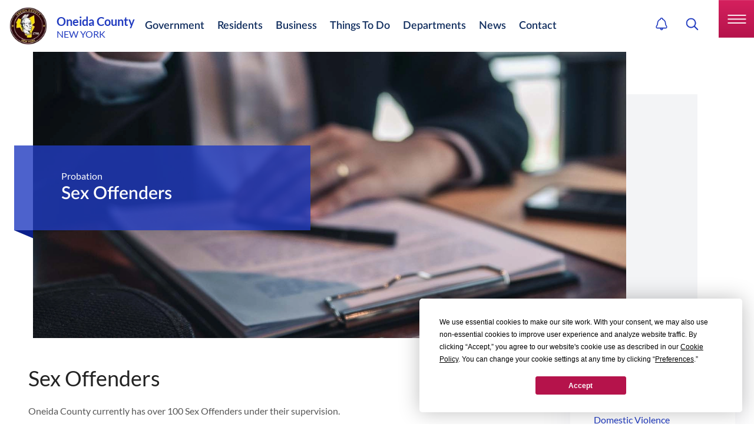

--- FILE ---
content_type: text/html; charset=utf-8
request_url: https://oneidacountyny.gov/departments/probation/sex-offenders/
body_size: 34465
content:
<!doctype html>
<html lang="en-US" class="_preload">

<head>
  
  <base href="https://oneidacountyny.gov/"><!--[if lte IE 6]></base><![endif]-->

<meta http-equiv="x-ua-compatible" content="ie=edge">
<meta name="viewport" content="width=device-width, initial-scale=1, shrink-to-fit=no">


  <link rel="shortcut icon" href="_resources/themes/app/dist/images/Logo.png" />




<link rel="apple-touch-icon" sizes="180x180" href="/_resources/themes/app/dist/favicon/apple-touch-icon.png">
<link rel="icon" type="image/png" sizes="32x32" href="/_resources/themes/app/dist/favicon/favicon-32x32.png">
<link rel="icon" type="image/png" sizes="16x16" href="/_resources/themes/app/dist/favicon/favicon-16x16.png">
<link rel="manifest" href="/_resources/themes/app/dist/favicon/manifest.json">
<link rel="mask-icon" href="/_resources/themes/app/dist/favicon/safari-pinned-tab.svg" color="#5bbad5">
<meta name="msapplication-TileColor" content="#ffffff">
<meta name="theme-color" content="#ffffff">
<meta name="apple-mobile-web-app-title" content="Oneida County">


    <link rel="canonical" href="https://oneidacountyny.gov/departments/probation/sex-offenders/" />




<title>Sex Offenders | Oneida County</title>
<meta property="og:title" content="Sex Offenders | Oneida County" />
<meta name="twitter:title" content="Sex Offenders | Oneida County">







<meta property="og:image" content="https://oneidacountyny.gov/assets/Uploads/Oneida-County-New-York.png.webp">
<meta name="twitter:image" content="https://oneidacountyny.gov/assets/Uploads/Oneida-County-New-York.png.webp">


<meta property="og:type" content="website">
<meta property="og:site_name" content="Oneida County">


    <script type="application/ld+json">
      {
        "@context": "http://schema.org",
        "@type": "WebPage",
          "name": "Sex Offenders",
        "description": "",
        "publisher": {
    "@context": "http:\/\/schema.org",
    "@type": "Organization",
    "identifier": "https:\/\/oneidacountyny.gov",
    "name": "Oneida County",
    "url": "https:\/\/oneidacountyny.gov",
    "email": "webmaster@oneidacountyny.gov",
    "telephone": null,
    "logo": "https:\/\/oneidacountyny.gov\/assets\/Uploads\/Oneida-County-New-York.png.webp",
    "image": "https:\/\/oneidacountyny.gov\/assets\/Uploads\/Oneida-County-New-York.png.webp",
    "address": {
        "@type": "PostalAddress",
        "streetAddress": "800 Park Avenue",
        "addressLocality": "Utica",
        "addressRegion": "NY",
        "postalCode": "13501"
    }
}
      }
    </script>
  


  

  
    
    
      <script>
        (function (w, d, s, l, i) {
          w[l] = w[l] || [];
          w[l].push({
            'gtm.start': new Date().getTime(),
            event: 'gtm.js'
          });
          var f = d.getElementsByTagName(s)[0],
            j = d.createElement(s),
            dl = l != 'dataLayer' ? '&l=' + l : '';
          j.async = true;
          j.src =
            'https://www.googletagmanager.com/gtm.js?id=' + i + dl;
          f.parentNode.insertBefore(j, f);
        })(window, document, 'script', 'dataLayer', 'GTM-K45C4CD');
      </script>
    
  

  

  
  





<link rel="stylesheet" type="text/css" href="//cdn.jsdelivr.net/npm/@fortawesome/fontawesome-free@5.15.4/css/all.min.css" />
<link rel="stylesheet" type="text/css" href="//cdn.jsdelivr.net/npm/@fancyapps/ui@4.0/dist/fancybox.css" />
<link rel="stylesheet" type="text/css" href="/_resources/themes/app/dist/vendor.css?m=1762532688" />
</head>

<body class=" pagetype-contentpage page-sex-offenders text-base" >

    
        
    <noscript>
      <iframe src="https://www.googletagmanager.com/ns.html?id=GTM-K45C4CD" height="0" width="0"
        style="display:none;visibility:hidden">
      </iframe>
    </noscript>
  

    

  <div id="page-wrapper">
    <header id="Header" class="
    
        header rel fixed dept-header
    

    

    

    

    z-50 top-0 w-full bg-white transition ease-in-out duration-500 print:relative print:shadow-none">

    

    <div class="px-4 custom-container ">
        <div class="relative z-10 flex items-center justify-between py-0 transition duration-500 ease-in-out border-b-2 border-gray-100 main_header_in md:py-4 lg:py-3 md:justify-start md:space-x-10">
            <div class="logo_wrp">
                <a href="/" class="flex items-center py-2 md:py-0">
                    
                        <img src="/assets/Uploads/cms-branding/logo-transparent.png.webp" class="object-contain w-12 h-12 mr-4 transition duration-500 ease-in-out site-logo md:w-16 md:h-16" alt="Oneida County Logo" />
                    

                    <div class="flex flex-col text-blue-400 text-base   text-primaryBlue lh-normal    ">

                        <strong class="leading-none md:text-xl">
                            
                                Oneida County
                            
                        </strong>

                        <span class="leading-none">
                            
                                NEW YORK
                            
                        </span>
                    </div>
                </a>
            </div>
        <div class="hidden header-menu xl:block">
    <ul class="flex flex-wrap mainmenu print:hidden">
        
        
            <li class="relative py-2.5 mr-6 ">
                <a class="lg:pr-1 text-lg font-semibold      text-deepBlue deepBlue    hover:text-deepRed menu-link"
                href="/government/">Government</a>
                
                    <ul id="Government" class="hidden px-4 py-6 bg-white sub-menu md:absolute md:top-full rounded-xl md:left-1/2" style="columns: 2;  max-width: 50.5rem; text-wrap: balance;">
                        
                        
                            
                                
                                    <li class="relative mx-5 my-3 lh-normal max-w-fit">
                                        <a  class="text-base font-normal lh-normal w-fit lg:pr-1 text-deepBlue hover:text-deepRed"
                                        href="/departments/audit-and-control/">Audit &amp; Control</a>
                                    </li>
                                
                                    <li class="relative mx-5 my-3 lh-normal max-w-fit">
                                        <a  class="text-base font-normal lh-normal w-fit lg:pr-1 text-deepBlue hover:text-deepRed"
                                        href="/departments/board-of-legislators/">Board of Legislators</a>
                                    </li>
                                
                                    <li class="relative mx-5 my-3 lh-normal max-w-fit">
                                        <a  class="text-base font-normal lh-normal w-fit lg:pr-1 text-deepBlue hover:text-deepRed"
                                        href="/departments/budget/">Budget</a>
                                    </li>
                                
                                    <li class="relative mx-5 my-3 lh-normal max-w-fit">
                                        <a  class="text-base font-normal lh-normal w-fit lg:pr-1 text-deepBlue hover:text-deepRed"
                                        href="/departments/county-attorney/">County Attorney</a>
                                    </li>
                                
                                    <li class="relative mx-5 my-3 lh-normal max-w-fit">
                                        <a  class="text-base font-normal lh-normal w-fit lg:pr-1 text-deepBlue hover:text-deepRed"
                                        href="/departments/county-clerk/">County Clerk</a>
                                    </li>
                                
                                    <li class="relative mx-5 my-3 lh-normal max-w-fit">
                                        <a  class="text-base font-normal lh-normal w-fit lg:pr-1 text-deepBlue hover:text-deepRed"
                                        href="/departments/county-executive/">County Executive</a>
                                    </li>
                                
                                    <li class="relative mx-5 my-3 lh-normal max-w-fit">
                                        <a  class="text-base font-normal lh-normal w-fit lg:pr-1 text-deepBlue hover:text-deepRed"
                                        href="/departments/district-attorney/">District Attorney</a>
                                    </li>
                                
                                    <li class="relative mx-5 my-3 lh-normal max-w-fit">
                                        <a  class="text-base font-normal lh-normal w-fit lg:pr-1 text-deepBlue hover:text-deepRed"
                                        href="/departments/finance/">Finance</a>
                                    </li>
                                
                                    <li class="relative mx-5 my-3 lh-normal max-w-fit">
                                        <a  class="text-base font-normal lh-normal w-fit lg:pr-1 text-deepBlue hover:text-deepRed"
                                        href="/departments/emergency-services/fire-coordinator/">Fire Coordinator</a>
                                    </li>
                                
                                    <li class="relative mx-5 my-3 lh-normal max-w-fit">
                                        <a  class="text-base font-normal lh-normal w-fit lg:pr-1 text-deepBlue hover:text-deepRed"
                                        href="/departments/information-technology/">Information Technology</a>
                                    </li>
                                
                                    <li class="relative mx-5 my-3 lh-normal max-w-fit">
                                        <a  class="text-base font-normal lh-normal w-fit lg:pr-1 text-deepBlue hover:text-deepRed"
                                        href="/departments/stop-dwi/">STOP - DWI</a>
                                    </li>
                                
                                    <li class="relative mx-5 my-3 lh-normal max-w-fit">
                                        <a  class="text-base font-normal lh-normal w-fit lg:pr-1 text-deepBlue hover:text-deepRed"
                                        href="/departments/traffic-safety/">Traffic Safety</a>
                                    </li>
                                
                                    <li class="relative mx-5 my-3 lh-normal max-w-fit">
                                        <a  class="text-base font-normal lh-normal w-fit lg:pr-1 text-deepBlue hover:text-deepRed"
                                        href="/departments/veterans-services/">Veterans’ Services</a>
                                    </li>
                                
                                    <li class="relative mx-5 my-3 lh-normal max-w-fit">
                                        <a  class="text-base font-normal lh-normal w-fit lg:pr-1 text-deepBlue hover:text-deepRed"
                                        href="/departments/water-pollution/">Water Pollution</a>
                                    </li>
                                
                            
                        
                    </ul>
                
            </li>
        
            <li class="relative py-2.5 mr-6 ">
                <a class="lg:pr-1 text-lg font-semibold      text-deepBlue deepBlue    hover:text-deepRed menu-link"
                href="/residents/">Residents</a>
                
                    <ul id="Residents" class="hidden px-4 py-6 bg-white sub-menu md:absolute md:top-full rounded-xl md:left-1/2" style="columns: 3;  max-width: 50.5rem; text-wrap: balance;">
                        
                        
                            
                                
                                    <li class="relative mx-5 my-3 lh-normal max-w-fit">
                                        <a  class="text-base font-normal lh-normal w-fit lg:pr-1 text-deepBlue hover:text-deepRed"
                                        href="/departments/assigned-counsel/">Assigned Counsel</a>
                                    </li>
                                
                                    <li class="relative mx-5 my-3 lh-normal max-w-fit">
                                        <a target=&quot;_blank&quot; class="text-base font-normal lh-normal w-fit lg:pr-1 text-deepBlue hover:text-deepRed"
                                        href="https://oneidacountynyvotes.gov/">Board of Elections</a>
                                    </li>
                                
                                    <li class="relative mx-5 my-3 lh-normal max-w-fit">
                                        <a  class="text-base font-normal lh-normal w-fit lg:pr-1 text-deepBlue hover:text-deepRed"
                                        href="/departments/child-advocacy-center/">Child Advocacy Center</a>
                                    </li>
                                
                                    <li class="relative mx-5 my-3 lh-normal max-w-fit">
                                        <a  class="text-base font-normal lh-normal w-fit lg:pr-1 text-deepBlue hover:text-deepRed"
                                        href="/departments/department-of-family-and-community-services/">Department of Family &amp; Community Services</a>
                                    </li>
                                
                                    <li class="relative mx-5 my-3 lh-normal max-w-fit">
                                        <a  class="text-base font-normal lh-normal w-fit lg:pr-1 text-deepBlue hover:text-deepRed"
                                        href="/departments/motor-vehicles/">DMV</a>
                                    </li>
                                
                                    <li class="relative mx-5 my-3 lh-normal max-w-fit">
                                        <a  class="text-base font-normal lh-normal w-fit lg:pr-1 text-deepBlue hover:text-deepRed"
                                        href="/departments/emergency-services/emergency-planners-in-inclusive-communities-epic/">Emergency Planners In Inclusive Communities (EPIC)</a>
                                    </li>
                                
                                    <li class="relative mx-5 my-3 lh-normal max-w-fit">
                                        <a  class="text-base font-normal lh-normal w-fit lg:pr-1 text-deepBlue hover:text-deepRed"
                                        href="/departments/emergency-services/">Emergency Services</a>
                                    </li>
                                
                                    <li class="relative mx-5 my-3 lh-normal max-w-fit">
                                        <a  class="text-base font-normal lh-normal w-fit lg:pr-1 text-deepBlue hover:text-deepRed"
                                        href="/departments/health/">Health</a>
                                    </li>
                                
                                    <li class="relative mx-5 my-3 lh-normal max-w-fit">
                                        <a  class="text-base font-normal lh-normal w-fit lg:pr-1 text-deepBlue hover:text-deepRed"
                                        href="/departments/mental-health/">Mental Health</a>
                                    </li>
                                
                                    <li class="relative mx-5 my-3 lh-normal max-w-fit">
                                        <a  class="text-base font-normal lh-normal w-fit lg:pr-1 text-deepBlue hover:text-deepRed"
                                        href="/departments/naturalization/">Naturalization</a>
                                    </li>
                                
                                    <li class="relative mx-5 my-3 lh-normal max-w-fit">
                                        <a  class="text-base font-normal lh-normal w-fit lg:pr-1 text-deepBlue hover:text-deepRed"
                                        href="/departments/office-for-aging-and-continuing-care/">Office for Aging and Continuing Care</a>
                                    </li>
                                
                                    <li class="relative mx-5 my-3 lh-normal max-w-fit">
                                        <a  class="text-base font-normal lh-normal w-fit lg:pr-1 text-deepBlue hover:text-deepRed"
                                        href="/departments/civil-service/">Personnel / Civil Service</a>
                                    </li>
                                
                                    <li class="relative mx-5 my-3 lh-normal max-w-fit">
                                        <a  class="text-base font-normal lh-normal w-fit lg:pr-1 text-deepBlue hover:text-deepRed"
                                        href="/departments/pistol-licensing/">Pistol Licensing</a>
                                    </li>
                                
                                    <li class="relative mx-5 my-3 lh-normal max-w-fit">
                                        <a  class="text-base font-normal lh-normal w-fit lg:pr-1 text-deepBlue hover:text-deepRed"
                                        href="/departments/probation/">Probation</a>
                                    </li>
                                
                                    <li class="relative mx-5 my-3 lh-normal max-w-fit">
                                        <a  class="text-base font-normal lh-normal w-fit lg:pr-1 text-deepBlue hover:text-deepRed"
                                        href="/departments/public-defender-criminal/">Public Defender - Criminal</a>
                                    </li>
                                
                                    <li class="relative mx-5 my-3 lh-normal max-w-fit">
                                        <a  class="text-base font-normal lh-normal w-fit lg:pr-1 text-deepBlue hover:text-deepRed"
                                        href="/departments/public-works/">Public Works</a>
                                    </li>
                                
                                    <li class="relative mx-5 my-3 lh-normal max-w-fit">
                                        <a  class="text-base font-normal lh-normal w-fit lg:pr-1 text-deepBlue hover:text-deepRed"
                                        href="/departments/youth-bureau/">Youth Bureau</a>
                                    </li>
                                
                            
                        
                    </ul>
                
            </li>
        
            <li class="relative py-2.5 mr-6 ">
                <a class="lg:pr-1 text-lg font-semibold      text-deepBlue deepBlue    hover:text-deepRed menu-link"
                href="/business/">Business</a>
                
                    <ul id="Business" class="hidden px-4 py-6 bg-white sub-menu md:absolute md:top-full rounded-xl md:left-1/2" style="columns: 1;  max-width: 50.5rem; text-wrap: balance;">
                        
                        
                            
                                
                                    <li class="relative mx-5 my-3 lh-normal max-w-fit">
                                        <a  class="text-base font-normal lh-normal w-fit lg:pr-1 text-deepBlue hover:text-deepRed"
                                        href="/departments/airport/">Airport</a>
                                    </li>
                                
                                    <li class="relative mx-5 my-3 lh-normal max-w-fit">
                                        <a  class="text-base font-normal lh-normal w-fit lg:pr-1 text-deepBlue hover:text-deepRed"
                                        href="/departments/planning/">Planning</a>
                                    </li>
                                
                                    <li class="relative mx-5 my-3 lh-normal max-w-fit">
                                        <a  class="text-base font-normal lh-normal w-fit lg:pr-1 text-deepBlue hover:text-deepRed"
                                        href="/departments/purchasing/">Purchasing</a>
                                    </li>
                                
                                    <li class="relative mx-5 my-3 lh-normal max-w-fit">
                                        <a  class="text-base font-normal lh-normal w-fit lg:pr-1 text-deepBlue hover:text-deepRed"
                                        href="/departments/weights-and-measures/">Weights &amp; Measures</a>
                                    </li>
                                
                                    <li class="relative mx-5 my-3 lh-normal max-w-fit">
                                        <a  class="text-base font-normal lh-normal w-fit lg:pr-1 text-deepBlue hover:text-deepRed"
                                        href="/departments/workforce-development/">Workforce Development</a>
                                    </li>
                                
                            
                        
                    </ul>
                
            </li>
        
            <li class="relative py-2.5 mr-6  menu-item-has-children ">
                <a class="lg:pr-1 text-lg font-semibold      text-deepBlue deepBlue    hover:text-deepRed menu-link"
                href="/things-to-do/">Things To Do</a>
                
                    <ul id="Things To Do" class="hidden px-4 py-6 bg-white sub-menu md:absolute md:top-full rounded-xl md:left-1/2" style="columns: 1; max-width: 57rem; text-wrap: balance;">
                        
                            <li class="relative mx-5 my-3 lh-normal md:max-w-[180px] 2xl:max-w-none w-fit">
                                <a  class="text-base font-normal lh-normal lg:pr-1 text-deepBlue hover:text-deepRed"
                                href="/things-to-do/events/">Events</a>
                            </li>
                        
                            <li class="relative mx-5 my-3 lh-normal md:max-w-[180px] 2xl:max-w-none w-fit">
                                <a  class="text-base font-normal lh-normal lg:pr-1 text-deepBlue hover:text-deepRed"
                                href="/things-to-do/things-to-do-directory/">Things To Do Directory</a>
                            </li>
                        
                            <li class="relative mx-5 my-3 lh-normal md:max-w-[180px] 2xl:max-w-none w-fit">
                                <a  class="text-base font-normal lh-normal lg:pr-1 text-deepBlue hover:text-deepRed"
                                href="/things-to-do/for-kids/">For Kids</a>
                            </li>
                        
                            <li class="relative mx-5 my-3 lh-normal md:max-w-[180px] 2xl:max-w-none w-fit">
                                <a  class="text-base font-normal lh-normal lg:pr-1 text-deepBlue hover:text-deepRed"
                                href="/things-to-do/dining/">Dining</a>
                            </li>
                        
                            <li class="relative mx-5 my-3 lh-normal md:max-w-[180px] 2xl:max-w-none w-fit">
                                <a  class="text-base font-normal lh-normal lg:pr-1 text-deepBlue hover:text-deepRed"
                                href="/things-to-do/attractions/">Attractions</a>
                            </li>
                        
                            <li class="relative mx-5 my-3 lh-normal md:max-w-[180px] 2xl:max-w-none w-fit">
                                <a  class="text-base font-normal lh-normal lg:pr-1 text-deepBlue hover:text-deepRed"
                                href="/things-to-do/recreation/">Recreation</a>
                            </li>
                        
                        
                    </ul>
                
            </li>
        
            <li class="relative py-2.5 mr-6  menu-item-has-children ">
                <a class="lg:pr-1 text-lg font-semibold      text-deepBlue deepBlue    hover:text-deepRed menu-link"
                href="/departments/">Departments</a>
                
                    <ul id="Departments" class="hidden px-4 py-6 bg-white sub-menu md:absolute md:top-full rounded-xl md:left-1/2" style="columns: 4; max-width: 57rem; text-wrap: balance;">
                        
                            <li class="relative mx-5 my-3 lh-normal md:max-w-[180px] 2xl:max-w-none w-fit">
                                <a  class="text-base font-normal lh-normal lg:pr-1 text-deepBlue hover:text-deepRed"
                                href="/departments/airport/">Airport</a>
                            </li>
                        
                            <li class="relative mx-5 my-3 lh-normal md:max-w-[180px] 2xl:max-w-none w-fit">
                                <a  class="text-base font-normal lh-normal lg:pr-1 text-deepBlue hover:text-deepRed"
                                href="/departments/assigned-counsel/">Assigned Counsel</a>
                            </li>
                        
                            <li class="relative mx-5 my-3 lh-normal md:max-w-[180px] 2xl:max-w-none w-fit">
                                <a  class="text-base font-normal lh-normal lg:pr-1 text-deepBlue hover:text-deepRed"
                                href="/departments/audit-and-control/">Audit &amp; Control</a>
                            </li>
                        
                            <li class="relative mx-5 my-3 lh-normal md:max-w-[180px] 2xl:max-w-none w-fit">
                                <a target=&quot;_blank&quot; class="text-base font-normal lh-normal lg:pr-1 text-deepBlue hover:text-deepRed"
                                href="https://oneidacountynyvotes.gov/">Board of Elections</a>
                            </li>
                        
                            <li class="relative mx-5 my-3 lh-normal md:max-w-[180px] 2xl:max-w-none w-fit">
                                <a  class="text-base font-normal lh-normal lg:pr-1 text-deepBlue hover:text-deepRed"
                                href="/departments/board-of-legislators/">Board of Legislators</a>
                            </li>
                        
                            <li class="relative mx-5 my-3 lh-normal md:max-w-[180px] 2xl:max-w-none w-fit">
                                <a  class="text-base font-normal lh-normal lg:pr-1 text-deepBlue hover:text-deepRed"
                                href="/departments/budget/">Budget</a>
                            </li>
                        
                            <li class="relative mx-5 my-3 lh-normal md:max-w-[180px] 2xl:max-w-none w-fit">
                                <a  class="text-base font-normal lh-normal lg:pr-1 text-deepBlue hover:text-deepRed"
                                href="/departments/child-advocacy-center/">Child Advocacy Center</a>
                            </li>
                        
                            <li class="relative mx-5 my-3 lh-normal md:max-w-[180px] 2xl:max-w-none w-fit">
                                <a  class="text-base font-normal lh-normal lg:pr-1 text-deepBlue hover:text-deepRed"
                                href="/departments/county-attorney/">County Attorney</a>
                            </li>
                        
                            <li class="relative mx-5 my-3 lh-normal md:max-w-[180px] 2xl:max-w-none w-fit">
                                <a  class="text-base font-normal lh-normal lg:pr-1 text-deepBlue hover:text-deepRed"
                                href="/departments/county-clerk/">County Clerk</a>
                            </li>
                        
                            <li class="relative mx-5 my-3 lh-normal md:max-w-[180px] 2xl:max-w-none w-fit">
                                <a  class="text-base font-normal lh-normal lg:pr-1 text-deepBlue hover:text-deepRed"
                                href="/departments/county-executive/">County Executive</a>
                            </li>
                        
                            <li class="relative mx-5 my-3 lh-normal md:max-w-[180px] 2xl:max-w-none w-fit">
                                <a  class="text-base font-normal lh-normal lg:pr-1 text-deepBlue hover:text-deepRed"
                                href="/departments/department-of-family-and-community-services/">Department of Family &amp; Community Services</a>
                            </li>
                        
                            <li class="relative mx-5 my-3 lh-normal md:max-w-[180px] 2xl:max-w-none w-fit">
                                <a  class="text-base font-normal lh-normal lg:pr-1 text-deepBlue hover:text-deepRed"
                                href="/departments/district-attorney/">District Attorney</a>
                            </li>
                        
                            <li class="relative mx-5 my-3 lh-normal md:max-w-[180px] 2xl:max-w-none w-fit">
                                <a  class="text-base font-normal lh-normal lg:pr-1 text-deepBlue hover:text-deepRed"
                                href="/departments/motor-vehicles/">DMV</a>
                            </li>
                        
                            <li class="relative mx-5 my-3 lh-normal md:max-w-[180px] 2xl:max-w-none w-fit">
                                <a  class="text-base font-normal lh-normal lg:pr-1 text-deepBlue hover:text-deepRed"
                                href="/departments/emergency-services/">Emergency Services</a>
                            </li>
                        
                            <li class="relative mx-5 my-3 lh-normal md:max-w-[180px] 2xl:max-w-none w-fit">
                                <a  class="text-base font-normal lh-normal lg:pr-1 text-deepBlue hover:text-deepRed"
                                href="/departments/finance/">Finance</a>
                            </li>
                        
                            <li class="relative mx-5 my-3 lh-normal md:max-w-[180px] 2xl:max-w-none w-fit">
                                <a  class="text-base font-normal lh-normal lg:pr-1 text-deepBlue hover:text-deepRed"
                                href="/departments/health/">Health</a>
                            </li>
                        
                            <li class="relative mx-5 my-3 lh-normal md:max-w-[180px] 2xl:max-w-none w-fit">
                                <a  class="text-base font-normal lh-normal lg:pr-1 text-deepBlue hover:text-deepRed"
                                href="/departments/information-technology/">Information Technology</a>
                            </li>
                        
                            <li class="relative mx-5 my-3 lh-normal md:max-w-[180px] 2xl:max-w-none w-fit">
                                <a  class="text-base font-normal lh-normal lg:pr-1 text-deepBlue hover:text-deepRed"
                                href="/departments/mental-health/">Mental Health</a>
                            </li>
                        
                            <li class="relative mx-5 my-3 lh-normal md:max-w-[180px] 2xl:max-w-none w-fit">
                                <a  class="text-base font-normal lh-normal lg:pr-1 text-deepBlue hover:text-deepRed"
                                href="/departments/naturalization/">Naturalization</a>
                            </li>
                        
                            <li class="relative mx-5 my-3 lh-normal md:max-w-[180px] 2xl:max-w-none w-fit">
                                <a  class="text-base font-normal lh-normal lg:pr-1 text-deepBlue hover:text-deepRed"
                                href="/departments/office-for-aging-and-continuing-care/">Office for Aging and Continuing Care</a>
                            </li>
                        
                            <li class="relative mx-5 my-3 lh-normal md:max-w-[180px] 2xl:max-w-none w-fit">
                                <a  class="text-base font-normal lh-normal lg:pr-1 text-deepBlue hover:text-deepRed"
                                href="/departments/civil-service/">Personnel / Civil Service</a>
                            </li>
                        
                            <li class="relative mx-5 my-3 lh-normal md:max-w-[180px] 2xl:max-w-none w-fit">
                                <a  class="text-base font-normal lh-normal lg:pr-1 text-deepBlue hover:text-deepRed"
                                href="/departments/pistol-licensing/">Pistol Licensing</a>
                            </li>
                        
                            <li class="relative mx-5 my-3 lh-normal md:max-w-[180px] 2xl:max-w-none w-fit">
                                <a  class="text-base font-normal lh-normal lg:pr-1 text-deepBlue hover:text-deepRed"
                                href="/departments/planning/">Planning</a>
                            </li>
                        
                            <li class="relative mx-5 my-3 lh-normal md:max-w-[180px] 2xl:max-w-none w-fit">
                                <a  class="text-base font-normal lh-normal lg:pr-1 text-deepBlue hover:text-deepRed"
                                href="/departments/probation/">Probation</a>
                            </li>
                        
                            <li class="relative mx-5 my-3 lh-normal md:max-w-[180px] 2xl:max-w-none w-fit">
                                <a  class="text-base font-normal lh-normal lg:pr-1 text-deepBlue hover:text-deepRed"
                                href="/departments/public-defender-criminal/">Public Defender - Criminal</a>
                            </li>
                        
                            <li class="relative mx-5 my-3 lh-normal md:max-w-[180px] 2xl:max-w-none w-fit">
                                <a  class="text-base font-normal lh-normal lg:pr-1 text-deepBlue hover:text-deepRed"
                                href="/departments/public-works/">Public Works</a>
                            </li>
                        
                            <li class="relative mx-5 my-3 lh-normal md:max-w-[180px] 2xl:max-w-none w-fit">
                                <a  class="text-base font-normal lh-normal lg:pr-1 text-deepBlue hover:text-deepRed"
                                href="/departments/purchasing/">Purchasing</a>
                            </li>
                        
                            <li class="relative mx-5 my-3 lh-normal md:max-w-[180px] 2xl:max-w-none w-fit">
                                <a  class="text-base font-normal lh-normal lg:pr-1 text-deepBlue hover:text-deepRed"
                                href="/departments/stop-dwi/">STOP - DWI</a>
                            </li>
                        
                            <li class="relative mx-5 my-3 lh-normal md:max-w-[180px] 2xl:max-w-none w-fit">
                                <a  class="text-base font-normal lh-normal lg:pr-1 text-deepBlue hover:text-deepRed"
                                href="/departments/traffic-safety/">Traffic Safety</a>
                            </li>
                        
                            <li class="relative mx-5 my-3 lh-normal md:max-w-[180px] 2xl:max-w-none w-fit">
                                <a  class="text-base font-normal lh-normal lg:pr-1 text-deepBlue hover:text-deepRed"
                                href="/departments/veterans-services/">Veterans’ Services</a>
                            </li>
                        
                            <li class="relative mx-5 my-3 lh-normal md:max-w-[180px] 2xl:max-w-none w-fit">
                                <a  class="text-base font-normal lh-normal lg:pr-1 text-deepBlue hover:text-deepRed"
                                href="/departments/water-pollution/">Water Pollution</a>
                            </li>
                        
                            <li class="relative mx-5 my-3 lh-normal md:max-w-[180px] 2xl:max-w-none w-fit">
                                <a  class="text-base font-normal lh-normal lg:pr-1 text-deepBlue hover:text-deepRed"
                                href="/departments/weights-and-measures/">Weights &amp; Measures</a>
                            </li>
                        
                            <li class="relative mx-5 my-3 lh-normal md:max-w-[180px] 2xl:max-w-none w-fit">
                                <a  class="text-base font-normal lh-normal lg:pr-1 text-deepBlue hover:text-deepRed"
                                href="/departments/workforce-development/">Workforce Development</a>
                            </li>
                        
                            <li class="relative mx-5 my-3 lh-normal md:max-w-[180px] 2xl:max-w-none w-fit">
                                <a  class="text-base font-normal lh-normal lg:pr-1 text-deepBlue hover:text-deepRed"
                                href="/departments/youth-bureau/">Youth Bureau</a>
                            </li>
                        
                        
                    </ul>
                
            </li>
        
            <li class="relative py-2.5 mr-6 ">
                <a class="lg:pr-1 text-lg font-semibold      text-deepBlue deepBlue    hover:text-deepRed menu-link"
                href="/news/">News</a>
                
            </li>
        
            <li class="relative py-2.5 mr-6  menu-item-has-children ">
                <a class="lg:pr-1 text-lg font-semibold      text-deepBlue deepBlue    hover:text-deepRed menu-link"
                href="/contact/">Contact</a>
                
                    <ul id="Contact" class="hidden px-4 py-6 bg-white sub-menu md:absolute md:top-full rounded-xl md:left-1/2" style="columns: 1; max-width: 57rem; text-wrap: balance;">
                        
                            <li class="relative mx-5 my-3 lh-normal md:max-w-[180px] 2xl:max-w-none w-fit">
                                <a  class="text-base font-normal lh-normal lg:pr-1 text-deepBlue hover:text-deepRed"
                                href="/contact/phone-directory/">Phone Directory</a>
                            </li>
                        
                        
                    </ul>
                
            </li>
        
        
    </ul>
</div>

    </div>

    <div class="absolute top-0 right-0 z-10 header_action_wrp print:hidden">

        <a href="/alerts/" class="notification-bell-link relative inline-block mr-2 noti_sec -top-3 ml-7 md:mr-0 " aria-label="Alerts Link">
            
                <svg data-icon="bell" aria-hidden="true" fill="currentColor" viewBox="0 0 24 27" class="w-[20px] h-[22px]">
                    <use xlink:href="_resources/themes/app/dist/spritemap.svg#sprite-bell"></use>
                </svg>
            
            
        </a>

        <a href="/departments/probation/sex-offenders/#" class="search-icon-link relative search-modal-toggle ml-4 md:ml-7 -top-3 inline-block" aria-label="Search the website">
            
                <svg data-icon="search_icon" aria-hidden="true" fill="currentColor" viewBox="0 0 22 22" class="w-[22px] h-[22px]">
                    <use xlink:href="_resources/themes/app/dist/spritemap.svg#sprite-search_icon"></use>
                </svg>
            
        </a>

        <div class="inline-block sm-down:hidden"><div id="google_translate_element"></div>

</div>

        <button type="button" class="main-side-panel-trigger inline-block ml-4 md:ml-7 relative text-left text-primary-hover site-mobile-menu-open" aria-label="Navigation Menu">
            <img src="_resources/themes/app/dist/images/menu_icon.svg" alt="Menu Icon" class="h-16" width="60" height="64">
        </button>

    </div>

    <div class="absolute top-0 bottom-0 left-0 right-0 z-10 hidden w-full h-full bg-white header-search-box">
        <div class="px-4 custom-container mt-2 md:mt-4">
            <form action="/search" class="flex">
                <input class="flex flex-1 px-5 py-2 md:py-4 text-lg appearance-none" id="site-search" type="text" name="q" placeholder="Search by Keyword...">
                <button type="submit" aria-label="Search" class="search-btn mx-2 md:mx-7">
                    <img src="_resources/themes/app/dist/images/search-new-icon.png" class="w-4 h-4 md:w-6 md:h-6" alt="Search Icon">
                </button>
                <button class="search-closed-btn search-modal-toggle mx-2 md:mx-7" aria-label="Close">
                    <img class="w-4 h-4 md:w-6 md:h-6" src="_resources/themes/app/dist/images/cancel-icon.png" alt="Close Icon">
                </button>
            </form>
        </div>
    </div>

    <nav class="fixed top-0 right-0 z-30 pt-10 pb-24 overflow-y-scroll transition-transform duration-300 bg-white header-side-panel site-mobile-menu">

    <button class="absolute z-10 text-3xl top-4 right-4 site-mobile-menu-close text-primaryBlue hover:text-deepRed" aria-label="Close menu">
        
                <svg data-icon="close" aria-hidden="true" fill="currentColor" viewBox="0 0 24 24" class="w-6 h-6">
                    <use xlink:href="_resources/themes/app/dist/spritemap.svg#sprite-close"></use>
                </svg>
            
    </button>

    <div class="relative flex items-center invisible h-8 p-4 mt-2 transition-colors duration-300 site-nav-header">
        <button class="inline-flex items-center site-nav-prev text-deepBlue hover:text-deepRed" aria-label="Back">
            <span class="block mr-3 transform rotate-180">
                
                <svg data-icon="chevron-right" aria-hidden="true" fill="currentColor" viewBox="0 0 8 14" class="w-2 h-auto">
                    <use xlink:href="_resources/themes/app/dist/spritemap.svg#sprite-chevron-right"></use>
                </svg>
            
            </span>

            <div class="w-48 font-semibold text-left truncate site-nav-header-title"></div>
        </button>
    </div>

    <div class="mt-2 transition-transform duration-300 site-nav-menu">
        <div class="px-6 space-y-3 site-nav-items" role="menu">
            
                

    <div class="flex items-center font-medium justify-between text-brand-blue has-submenu">

        <a href="/government/" title="Government" role="menuitem" class="relative flex items-center flex-1 py-2 pr-6 text-base font-semibold transition duration-500 ease-in-out navigation-link text-deepBlue hover:text-deepRed" >
            
                <div class="py-2 pr-4 nav-icon"><svg xmlns="http://www.w3.org/2000/svg" viewbox="0 0 512 512"><!--! Font Awesome Pro 6.1.1 by @fontawesome - https://fontawesome.com License - https://fontawesome.com/license (Commercial License) Copyright 2022 Fonticons, Inc. --><path d="M243.4 2.587C251.4-.8625 260.6-.8625 268.6 2.587L492.6 98.59C506.6 104.6 514.4 119.6 511.3 134.4C508.3 149.3 495.2 159.1 479.1 160V168C479.1 181.3 469.3 192 455.1 192H55.1C42.74 192 31.1 181.3 31.1 168V160C16.81 159.1 3.708 149.3 .6528 134.4C-2.402 119.6 5.429 104.6 19.39 98.59L243.4 2.587zM256 128C273.7 128 288 113.7 288 96C288 78.33 273.7 64 256 64C238.3 64 224 78.33 224 96C224 113.7 238.3 128 256 128zM127.1 416H167.1V224H231.1V416H280V224H344V416H384V224H448V420.3C448.6 420.6 449.2 420.1 449.8 421.4L497.8 453.4C509.5 461.2 514.7 475.8 510.6 489.3C506.5 502.8 494.1 512 480 512H31.1C17.9 512 5.458 502.8 1.372 489.3C-2.715 475.8 2.515 461.2 14.25 453.4L62.25 421.4C62.82 420.1 63.41 420.6 63.1 420.3V224H127.1V416z"></path></svg></div>
            
            Government
        </a>

        

            
                <div class="absolute top-0 hidden w-full pb-24 site-nav-submenu">
                    <div class="px-6 space-y-3 site-nav-items">

                        


                        

                            <div class="flex items-center font-medium justify-between text-brand-blue has-submenu">
                                <a href="/departments/audit-and-control/" title="Audit &amp; Control" role="menuitem" class="relative flex items-center flex-1 py-2 pr-6 text-base font-semibold transition duration-500 ease-in-out navigation-link text-deepBlue hover:text-deepRed" >
                                    Audit &amp; Control
                                </a>
                            </div>

                        

                            <div class="flex items-center font-medium justify-between text-brand-blue has-submenu">
                                <a href="/departments/board-of-legislators/" title="Board of Legislators" role="menuitem" class="relative flex items-center flex-1 py-2 pr-6 text-base font-semibold transition duration-500 ease-in-out navigation-link text-deepBlue hover:text-deepRed" >
                                    Board of Legislators
                                </a>
                            </div>

                        

                            <div class="flex items-center font-medium justify-between text-brand-blue has-submenu">
                                <a href="/departments/budget/" title="Budget" role="menuitem" class="relative flex items-center flex-1 py-2 pr-6 text-base font-semibold transition duration-500 ease-in-out navigation-link text-deepBlue hover:text-deepRed" >
                                    Budget
                                </a>
                            </div>

                        

                            <div class="flex items-center font-medium justify-between text-brand-blue ">
                                <a href="/departments/county-attorney/" title="County Attorney" role="menuitem" class="relative flex items-center flex-1 py-2 pr-6 text-base font-semibold transition duration-500 ease-in-out navigation-link text-deepBlue hover:text-deepRed" >
                                    County Attorney
                                </a>
                            </div>

                        

                            <div class="flex items-center font-medium justify-between text-brand-blue has-submenu">
                                <a href="/departments/county-clerk/" title="County Clerk" role="menuitem" class="relative flex items-center flex-1 py-2 pr-6 text-base font-semibold transition duration-500 ease-in-out navigation-link text-deepBlue hover:text-deepRed" >
                                    County Clerk
                                </a>
                            </div>

                        

                            <div class="flex items-center font-medium justify-between text-brand-blue has-submenu">
                                <a href="/departments/county-executive/" title="County Executive" role="menuitem" class="relative flex items-center flex-1 py-2 pr-6 text-base font-semibold transition duration-500 ease-in-out navigation-link text-deepBlue hover:text-deepRed" >
                                    County Executive
                                </a>
                            </div>

                        

                            <div class="flex items-center font-medium justify-between text-brand-blue has-submenu">
                                <a href="/departments/district-attorney/" title="District Attorney" role="menuitem" class="relative flex items-center flex-1 py-2 pr-6 text-base font-semibold transition duration-500 ease-in-out navigation-link text-deepBlue hover:text-deepRed" >
                                    District Attorney
                                </a>
                            </div>

                        

                            <div class="flex items-center font-medium justify-between text-brand-blue has-submenu">
                                <a href="/departments/finance/" title="Finance" role="menuitem" class="relative flex items-center flex-1 py-2 pr-6 text-base font-semibold transition duration-500 ease-in-out navigation-link text-deepBlue hover:text-deepRed" >
                                    Finance
                                </a>
                            </div>

                        

                            <div class="flex items-center font-medium justify-between text-brand-blue has-submenu">
                                <a href="/departments/emergency-services/fire-coordinator/" title="Fire Coordinator" role="menuitem" class="relative flex items-center flex-1 py-2 pr-6 text-base font-semibold transition duration-500 ease-in-out navigation-link text-deepBlue hover:text-deepRed" >
                                    Fire Coordinator
                                </a>
                            </div>

                        

                            <div class="flex items-center font-medium justify-between text-brand-blue ">
                                <a href="/departments/information-technology/" title="Information Technology" role="menuitem" class="relative flex items-center flex-1 py-2 pr-6 text-base font-semibold transition duration-500 ease-in-out navigation-link text-deepBlue hover:text-deepRed" >
                                    Information Technology
                                </a>
                            </div>

                        

                            <div class="flex items-center font-medium justify-between text-brand-blue has-submenu">
                                <a href="/departments/stop-dwi/" title="STOP - DWI" role="menuitem" class="relative flex items-center flex-1 py-2 pr-6 text-base font-semibold transition duration-500 ease-in-out navigation-link text-deepBlue hover:text-deepRed" >
                                    STOP - DWI
                                </a>
                            </div>

                        

                            <div class="flex items-center font-medium justify-between text-brand-blue has-submenu">
                                <a href="/departments/traffic-safety/" title="Traffic Safety" role="menuitem" class="relative flex items-center flex-1 py-2 pr-6 text-base font-semibold transition duration-500 ease-in-out navigation-link text-deepBlue hover:text-deepRed" >
                                    Traffic Safety
                                </a>
                            </div>

                        

                            <div class="flex items-center font-medium justify-between text-brand-blue ">
                                <a href="/departments/veterans-services/" title="Veterans’ Services" role="menuitem" class="relative flex items-center flex-1 py-2 pr-6 text-base font-semibold transition duration-500 ease-in-out navigation-link text-deepBlue hover:text-deepRed" >
                                    Veterans’ Services
                                </a>
                            </div>

                        

                            <div class="flex items-center font-medium justify-between text-brand-blue has-submenu">
                                <a href="/departments/water-pollution/" title="Water Pollution" role="menuitem" class="relative flex items-center flex-1 py-2 pr-6 text-base font-semibold transition duration-500 ease-in-out navigation-link text-deepBlue hover:text-deepRed" >
                                    Water Pollution
                                </a>
                            </div>

                        

                    </div>
                </div>

                <button class="p-2 text-gray-400 site-nav-next hover:text-brand-green" aria-label="More">
                <svg data-icon="chevron-right" aria-hidden="true" fill="currentColor" viewBox="0 0 8 14" class="text-deepRed hover:text-primaryBlue w-2 h-auto">
                    <use xlink:href="_resources/themes/app/dist/spritemap.svg#sprite-chevron-right"></use>
                </svg>
            </button>
            

        

    </div>



    <div class="flex items-center font-medium justify-between text-brand-blue has-submenu">

        <a href="/residents/" title="Residents" role="menuitem" class="relative flex items-center flex-1 py-2 pr-6 text-base font-semibold transition duration-500 ease-in-out navigation-link text-deepBlue hover:text-deepRed" >
            
                <div class="py-2 pr-4 nav-icon"><svg xmlns="http://www.w3.org/2000/svg" viewbox="0 0 640 512"><!--! Font Awesome Pro 6.1.1 by @fontawesome - https://fontawesome.com License - https://fontawesome.com/license (Commercial License) Copyright 2022 Fonticons, Inc. --><path d="M356.8 384.7c3.127-3.129 5.409-6.512 7.036-10.73l32.46-80.76c-.4766-3.002-.8105-5.992-.998-9.033c-2.979 1.562-6.058 2.846-9.325 3.969c-6.459 2.119-13.18 3.195-19.99 3.195c-9.879 0-19.71-2.255-28.79-6.794c-31.03-15.89-43.84-54.27-28.42-85.61l6.743-13.61c13.82-27.97 37.31-49.88 66.45-61.77l3.028-1.223L261.7 8.486c-12.26-11.32-31.15-11.32-43.41 0l-208 192c-9.688 8.938-12.89 22.88-8.094 35.16C6.998 247.9 18.83 255.1 31.1 255.1h31.1l-.0098 112c0 26.4 21.6 48 47.1 48l213.5 .041L356.8 384.7zM223.1 272c0 8.875-7.125 16-16 16h-64c-8.875 0-16-7.125-16-16V208c0-8.875 7.126-16 16-16h64c8.877 0 16 7.125 16 16V272zM393.5 385.9c-3.125 8.127-8 15.38-14.13 21.5l-50 50.14c-11.88 12.5-11.63 32.26 .625 44.51c12.25 12.25 32 12.63 44.5 .75l59.5-59.39c6.127-6.127 10.88-13.5 14.13-21.5l13.5-33.76c-55.26-60.39-38.63-41.89-47.38-53.76L393.5 385.9zM528 96.02c26.5 0 48-21.5 48-48.01c0-26.51-21.5-48.01-48-48.01c-26.5 0-48 21.5-48 48.01C479.1 74.52 501.5 96.02 528 96.02zM622.4 245.1l-23.25-11.75l-9.752-29.38c-14.62-44.64-55.63-75.77-102.1-75.89c-36-.125-55.88 10.13-93.26 25.13c-21.75 8.877-39.38 25.25-49.75 46.26l-6.75 13.63c-7.75 15.75-1.375 34.88 14.25 42.89c7.502 3.75 16.25 4.375 24.25 1.75c8.002-2.752 14.5-8.502 18.25-16l6.75-13.63c3.375-7.002 9.252-12.51 16.5-15.38l26.75-10.88l-15.13 60.76c-5.25 20.88 .375 42.88 14.88 58.76l59.88 65.39c7.25 7.877 12.38 17.38 14.88 27.75l18.25 73.27c4.25 17.13 21.63 27.63 38.75 23.26c17.25-4.25 27.63-21.63 23.38-38.76l-22.25-89.02c-2.5-10.38-7.625-19.88-14.88-27.75L516.5 305.8l17.25-68.77l5.5 16.5c5.252 16.13 16.63 29.38 31.63 37.01l23.38 11.88c7.502 3.75 16.25 4.375 24.13 1.625c8.002-2.625 14.63-8.377 18.38-16C644.4 272.3 638.1 253.2 622.4 245.1z"></path></svg></div>
            
            Residents
        </a>

        

            
                <div class="absolute top-0 hidden w-full pb-24 site-nav-submenu">
                    <div class="px-6 space-y-3 site-nav-items">

                        


                        

                            <div class="flex items-center font-medium justify-between text-brand-blue ">
                                <a href="/departments/assigned-counsel/" title="Assigned Counsel" role="menuitem" class="relative flex items-center flex-1 py-2 pr-6 text-base font-semibold transition duration-500 ease-in-out navigation-link text-deepBlue hover:text-deepRed" >
                                    Assigned Counsel
                                </a>
                            </div>

                        

                            <div class="flex items-center font-medium justify-between text-brand-blue ">
                                <a href="https://oneidacountynyvotes.gov/" title="Board of Elections" role="menuitem" class="relative flex items-center flex-1 py-2 pr-6 text-base font-semibold transition duration-500 ease-in-out navigation-link text-deepBlue hover:text-deepRed" target="_blank">
                                    Board of Elections
                                </a>
                            </div>

                        

                            <div class="flex items-center font-medium justify-between text-brand-blue ">
                                <a href="/departments/child-advocacy-center/" title="Child Advocacy Center" role="menuitem" class="relative flex items-center flex-1 py-2 pr-6 text-base font-semibold transition duration-500 ease-in-out navigation-link text-deepBlue hover:text-deepRed" >
                                    Child Advocacy Center
                                </a>
                            </div>

                        

                            <div class="flex items-center font-medium justify-between text-brand-blue has-submenu">
                                <a href="/departments/department-of-family-and-community-services/" title="Department of Family &amp; Community Services" role="menuitem" class="relative flex items-center flex-1 py-2 pr-6 text-base font-semibold transition duration-500 ease-in-out navigation-link text-deepBlue hover:text-deepRed" >
                                    Department of Family &amp; Community Services
                                </a>
                            </div>

                        

                            <div class="flex items-center font-medium justify-between text-brand-blue has-submenu">
                                <a href="/departments/motor-vehicles/" title="DMV" role="menuitem" class="relative flex items-center flex-1 py-2 pr-6 text-base font-semibold transition duration-500 ease-in-out navigation-link text-deepBlue hover:text-deepRed" >
                                    DMV
                                </a>
                            </div>

                        

                            <div class="flex items-center font-medium justify-between text-brand-blue ">
                                <a href="/departments/emergency-services/emergency-planners-in-inclusive-communities-epic/" title="Emergency Planners In Inclusive Communities (EPIC)" role="menuitem" class="relative flex items-center flex-1 py-2 pr-6 text-base font-semibold transition duration-500 ease-in-out navigation-link text-deepBlue hover:text-deepRed" >
                                    Emergency Planners In Inclusive Communities (EPIC)
                                </a>
                            </div>

                        

                            <div class="flex items-center font-medium justify-between text-brand-blue has-submenu">
                                <a href="/departments/emergency-services/" title="Emergency Services" role="menuitem" class="relative flex items-center flex-1 py-2 pr-6 text-base font-semibold transition duration-500 ease-in-out navigation-link text-deepBlue hover:text-deepRed" >
                                    Emergency Services
                                </a>
                            </div>

                        

                            <div class="flex items-center font-medium justify-between text-brand-blue has-submenu">
                                <a href="/departments/health/" title="Health" role="menuitem" class="relative flex items-center flex-1 py-2 pr-6 text-base font-semibold transition duration-500 ease-in-out navigation-link text-deepBlue hover:text-deepRed" >
                                    Health
                                </a>
                            </div>

                        

                            <div class="flex items-center font-medium justify-between text-brand-blue has-submenu">
                                <a href="/departments/mental-health/" title="Mental Health" role="menuitem" class="relative flex items-center flex-1 py-2 pr-6 text-base font-semibold transition duration-500 ease-in-out navigation-link text-deepBlue hover:text-deepRed" >
                                    Mental Health
                                </a>
                            </div>

                        

                            <div class="flex items-center font-medium justify-between text-brand-blue ">
                                <a href="/departments/naturalization/" title="Naturalization" role="menuitem" class="relative flex items-center flex-1 py-2 pr-6 text-base font-semibold transition duration-500 ease-in-out navigation-link text-deepBlue hover:text-deepRed" >
                                    Naturalization
                                </a>
                            </div>

                        

                            <div class="flex items-center font-medium justify-between text-brand-blue has-submenu">
                                <a href="/departments/office-for-aging-and-continuing-care/" title="Office for Aging and Continuing Care" role="menuitem" class="relative flex items-center flex-1 py-2 pr-6 text-base font-semibold transition duration-500 ease-in-out navigation-link text-deepBlue hover:text-deepRed" >
                                    Office for Aging and Continuing Care
                                </a>
                            </div>

                        

                            <div class="flex items-center font-medium justify-between text-brand-blue has-submenu">
                                <a href="/departments/civil-service/" title="Personnel / Civil Service" role="menuitem" class="relative flex items-center flex-1 py-2 pr-6 text-base font-semibold transition duration-500 ease-in-out navigation-link text-deepBlue hover:text-deepRed" >
                                    Personnel / Civil Service
                                </a>
                            </div>

                        

                            <div class="flex items-center font-medium justify-between text-brand-blue has-submenu">
                                <a href="/departments/pistol-licensing/" title="Pistol Licensing" role="menuitem" class="relative flex items-center flex-1 py-2 pr-6 text-base font-semibold transition duration-500 ease-in-out navigation-link text-deepBlue hover:text-deepRed" >
                                    Pistol Licensing
                                </a>
                            </div>

                        

                            <div class="flex items-center font-medium justify-between text-brand-blue has-submenu">
                                <a href="/departments/probation/" title="Probation" role="menuitem" class="relative flex items-center flex-1 py-2 pr-6 text-base font-semibold transition duration-500 ease-in-out navigation-link text-deepBlue hover:text-deepRed" >
                                    Probation
                                </a>
                            </div>

                        

                            <div class="flex items-center font-medium justify-between text-brand-blue has-submenu">
                                <a href="/departments/public-defender-criminal/" title="Public Defender - Criminal" role="menuitem" class="relative flex items-center flex-1 py-2 pr-6 text-base font-semibold transition duration-500 ease-in-out navigation-link text-deepBlue hover:text-deepRed" >
                                    Public Defender - Criminal
                                </a>
                            </div>

                        

                            <div class="flex items-center font-medium justify-between text-brand-blue has-submenu">
                                <a href="/departments/public-works/" title="Public Works" role="menuitem" class="relative flex items-center flex-1 py-2 pr-6 text-base font-semibold transition duration-500 ease-in-out navigation-link text-deepBlue hover:text-deepRed" >
                                    Public Works
                                </a>
                            </div>

                        

                            <div class="flex items-center font-medium justify-between text-brand-blue has-submenu">
                                <a href="/departments/youth-bureau/" title="Youth Bureau" role="menuitem" class="relative flex items-center flex-1 py-2 pr-6 text-base font-semibold transition duration-500 ease-in-out navigation-link text-deepBlue hover:text-deepRed" >
                                    Youth Bureau
                                </a>
                            </div>

                        

                    </div>
                </div>

                <button class="p-2 text-gray-400 site-nav-next hover:text-brand-green" aria-label="More">
                <svg data-icon="chevron-right" aria-hidden="true" fill="currentColor" viewBox="0 0 8 14" class="text-deepRed hover:text-primaryBlue w-2 h-auto">
                    <use xlink:href="_resources/themes/app/dist/spritemap.svg#sprite-chevron-right"></use>
                </svg>
            </button>
            

        

    </div>



    <div class="flex items-center font-medium justify-between text-brand-blue has-submenu">

        <a href="/business/" title="Business" role="menuitem" class="relative flex items-center flex-1 py-2 pr-6 text-base font-semibold transition duration-500 ease-in-out navigation-link text-deepBlue hover:text-deepRed" >
            
                <div class="py-2 pr-4 nav-icon"><svg xmlns="http://www.w3.org/2000/svg" viewbox="0 0 512 512"><!--! Font Awesome Pro 6.1.1 by @fontawesome - https://fontawesome.com License - https://fontawesome.com/license (Commercial License) Copyright 2022 Fonticons, Inc. --><path d="M320 336c0 8.844-7.156 16-16 16h-96C199.2 352 192 344.8 192 336V288H0v144C0 457.6 22.41 480 48 480h416c25.59 0 48-22.41 48-48V288h-192V336zM464 96H384V48C384 22.41 361.6 0 336 0h-160C150.4 0 128 22.41 128 48V96H48C22.41 96 0 118.4 0 144V256h512V144C512 118.4 489.6 96 464 96zM336 96h-160V48h160V96z"></path></svg></div>
            
            Business
        </a>

        

            
                <div class="absolute top-0 hidden w-full pb-24 site-nav-submenu">
                    <div class="px-6 space-y-3 site-nav-items">

                        


                        

                            <div class="flex items-center font-medium justify-between text-brand-blue has-submenu">
                                <a href="/departments/airport/" title="Airport" role="menuitem" class="relative flex items-center flex-1 py-2 pr-6 text-base font-semibold transition duration-500 ease-in-out navigation-link text-deepBlue hover:text-deepRed" >
                                    Airport
                                </a>
                            </div>

                        

                            <div class="flex items-center font-medium justify-between text-brand-blue has-submenu">
                                <a href="/departments/planning/" title="Planning" role="menuitem" class="relative flex items-center flex-1 py-2 pr-6 text-base font-semibold transition duration-500 ease-in-out navigation-link text-deepBlue hover:text-deepRed" >
                                    Planning
                                </a>
                            </div>

                        

                            <div class="flex items-center font-medium justify-between text-brand-blue has-submenu">
                                <a href="/departments/purchasing/" title="Purchasing" role="menuitem" class="relative flex items-center flex-1 py-2 pr-6 text-base font-semibold transition duration-500 ease-in-out navigation-link text-deepBlue hover:text-deepRed" >
                                    Purchasing
                                </a>
                            </div>

                        

                            <div class="flex items-center font-medium justify-between text-brand-blue has-submenu">
                                <a href="/departments/weights-and-measures/" title="Weights &amp; Measures" role="menuitem" class="relative flex items-center flex-1 py-2 pr-6 text-base font-semibold transition duration-500 ease-in-out navigation-link text-deepBlue hover:text-deepRed" >
                                    Weights &amp; Measures
                                </a>
                            </div>

                        

                            <div class="flex items-center font-medium justify-between text-brand-blue has-submenu">
                                <a href="/departments/workforce-development/" title="Workforce Development" role="menuitem" class="relative flex items-center flex-1 py-2 pr-6 text-base font-semibold transition duration-500 ease-in-out navigation-link text-deepBlue hover:text-deepRed" >
                                    Workforce Development
                                </a>
                            </div>

                        

                    </div>
                </div>

                <button class="p-2 text-gray-400 site-nav-next hover:text-brand-green" aria-label="More">
                <svg data-icon="chevron-right" aria-hidden="true" fill="currentColor" viewBox="0 0 8 14" class="text-deepRed hover:text-primaryBlue w-2 h-auto">
                    <use xlink:href="_resources/themes/app/dist/spritemap.svg#sprite-chevron-right"></use>
                </svg>
            </button>
            

        

    </div>



    <div class="flex items-center font-medium justify-between text-brand-blue has-submenu">

        <a href="/things-to-do/" title="Things To Do" role="menuitem" class="relative flex items-center flex-1 py-2 pr-6 text-base font-semibold transition duration-500 ease-in-out navigation-link text-deepBlue hover:text-deepRed" >
            
                <div class="py-2 pr-4 nav-icon"><svg xmlns="http://www.w3.org/2000/svg" viewbox="0 0 448 512"><!--! Font Awesome Pro 6.1.1 by @fontawesome - https://fontawesome.com License - https://fontawesome.com/license (Commercial License) Copyright 2022 Fonticons, Inc. --><path d="M96 32C96 14.33 110.3 0 128 0C145.7 0 160 14.33 160 32V64H288V32C288 14.33 302.3 0 320 0C337.7 0 352 14.33 352 32V64H400C426.5 64 448 85.49 448 112V160H0V112C0 85.49 21.49 64 48 64H96V32zM448 464C448 490.5 426.5 512 400 512H48C21.49 512 0 490.5 0 464V192H448V464zM200 272V328H144C130.7 328 120 338.7 120 352C120 365.3 130.7 376 144 376H200V432C200 445.3 210.7 456 224 456C237.3 456 248 445.3 248 432V376H304C317.3 376 328 365.3 328 352C328 338.7 317.3 328 304 328H248V272C248 258.7 237.3 248 224 248C210.7 248 200 258.7 200 272z"></path></svg></div>
            
            Things To Do
        </a>

        

            
                <div class="absolute top-0 hidden w-full pb-24 site-nav-submenu">
                    <div class="px-6 space-y-3 site-nav-items">
                        

    <div class="flex items-center font-medium justify-between text-brand-blue ">

        <a href="/things-to-do/events/" title="Events" role="menuitem" class="relative flex items-center flex-1 py-2 pr-6 text-base font-semibold transition duration-500 ease-in-out navigation-link text-deepBlue hover:text-deepRed" >
            
            Events
        </a>

        

            

        

    </div>



    <div class="flex items-center font-medium justify-between text-brand-blue ">

        <a href="/things-to-do/things-to-do-directory/" title="Things To Do Directory" role="menuitem" class="relative flex items-center flex-1 py-2 pr-6 text-base font-semibold transition duration-500 ease-in-out navigation-link text-deepBlue hover:text-deepRed" >
            
            Things To Do Directory
        </a>

        

            

        

    </div>



    <div class="flex items-center font-medium justify-between text-brand-blue ">

        <a href="/things-to-do/for-kids/" title="For Kids" role="menuitem" class="relative flex items-center flex-1 py-2 pr-6 text-base font-semibold transition duration-500 ease-in-out navigation-link text-deepBlue hover:text-deepRed" >
            
            For Kids
        </a>

        

            

        

    </div>



    <div class="flex items-center font-medium justify-between text-brand-blue ">

        <a href="/things-to-do/dining/" title="Dining" role="menuitem" class="relative flex items-center flex-1 py-2 pr-6 text-base font-semibold transition duration-500 ease-in-out navigation-link text-deepBlue hover:text-deepRed" >
            
            Dining
        </a>

        

            

        

    </div>



    <div class="flex items-center font-medium justify-between text-brand-blue ">

        <a href="/things-to-do/attractions/" title="Attractions" role="menuitem" class="relative flex items-center flex-1 py-2 pr-6 text-base font-semibold transition duration-500 ease-in-out navigation-link text-deepBlue hover:text-deepRed" >
            
            Attractions
        </a>

        

            

        

    </div>



    <div class="flex items-center font-medium justify-between text-brand-blue ">

        <a href="/things-to-do/recreation/" title="Recreation" role="menuitem" class="relative flex items-center flex-1 py-2 pr-6 text-base font-semibold transition duration-500 ease-in-out navigation-link text-deepBlue hover:text-deepRed" >
            
            Recreation
        </a>

        

            

        

    </div>



                    </div>
                </div>

                <button class="p-2 text-gray-400 site-nav-next hover:text-brand-green" aria-label="More">
                <svg data-icon="chevron-right" aria-hidden="true" fill="currentColor" viewBox="0 0 8 14" class="text-deepRed hover:text-primaryBlue w-2 h-auto">
                    <use xlink:href="_resources/themes/app/dist/spritemap.svg#sprite-chevron-right"></use>
                </svg>
            </button>
            

        

    </div>



    <div class="flex items-center font-medium justify-between text-brand-blue has-submenu">

        <a href="/departments/" title="Departments" role="menuitem" class="relative flex items-center flex-1 py-2 pr-6 text-base font-semibold transition duration-500 ease-in-out navigation-link text-deepBlue hover:text-deepRed" >
            
                <div class="py-2 pr-4 nav-icon"><svg xmlns="http://www.w3.org/2000/svg" viewbox="0 0 512 512"><!--! Font Awesome Pro 6.1.1 by @fontawesome - https://fontawesome.com License - https://fontawesome.com/license (Commercial License) Copyright 2022 Fonticons, Inc. --><path d="M16 96C16 69.49 37.49 48 64 48C90.51 48 112 69.49 112 96C112 122.5 90.51 144 64 144C37.49 144 16 122.5 16 96zM480 64C497.7 64 512 78.33 512 96C512 113.7 497.7 128 480 128H192C174.3 128 160 113.7 160 96C160 78.33 174.3 64 192 64H480zM480 224C497.7 224 512 238.3 512 256C512 273.7 497.7 288 480 288H192C174.3 288 160 273.7 160 256C160 238.3 174.3 224 192 224H480zM480 384C497.7 384 512 398.3 512 416C512 433.7 497.7 448 480 448H192C174.3 448 160 433.7 160 416C160 398.3 174.3 384 192 384H480zM16 416C16 389.5 37.49 368 64 368C90.51 368 112 389.5 112 416C112 442.5 90.51 464 64 464C37.49 464 16 442.5 16 416zM112 256C112 282.5 90.51 304 64 304C37.49 304 16 282.5 16 256C16 229.5 37.49 208 64 208C90.51 208 112 229.5 112 256z"></path></svg></div>
            
            Departments
        </a>

        

            
                <div class="absolute top-0 hidden w-full pb-24 site-nav-submenu">
                    <div class="px-6 space-y-3 site-nav-items">
                        

    <div class="flex items-center font-medium justify-between text-brand-blue has-submenu">

        <a href="/departments/airport/" title="Airport" role="menuitem" class="relative flex items-center flex-1 py-2 pr-6 text-base font-semibold transition duration-500 ease-in-out navigation-link text-deepBlue hover:text-deepRed" >
            
            Airport
        </a>

        

            
                <div class="absolute top-0 hidden w-full pb-24 site-nav-submenu">
                    <div class="px-6 space-y-3 site-nav-items">
                        

    <div class="flex items-center font-medium justify-between text-brand-blue has-submenu">

        <a href="/departments/airport/uas-test-site/" title="FAA-Designated NY UAS Test Site" role="menuitem" class="relative flex items-center flex-1 py-2 pr-6 text-base font-semibold transition duration-500 ease-in-out navigation-link text-deepBlue hover:text-deepRed" >
            
            FAA-Designated NY UAS Test Site
        </a>

        

            
                <div class="absolute top-0 hidden w-full pb-24 site-nav-submenu">
                    <div class="px-6 space-y-3 site-nav-items">
                        

    <div class="flex items-center font-medium justify-between text-brand-blue ">

        <a href="https://nyuastestsite.com/" title="NY UAS Test Site Website" role="menuitem" class="relative flex items-center flex-1 py-2 pr-6 text-base font-semibold transition duration-500 ease-in-out navigation-link text-deepBlue hover:text-deepRed" target="_blank">
            
            NY UAS Test Site Website
        </a>

        

            

        

    </div>



    <div class="flex items-center font-medium justify-between text-brand-blue ">

        <a href="/departments/airport/uas-test-site/contact-us/" title="Contact Us" role="menuitem" class="relative flex items-center flex-1 py-2 pr-6 text-base font-semibold transition duration-500 ease-in-out navigation-link text-deepBlue hover:text-deepRed" >
            
            Contact Us
        </a>

        

            

        

    </div>



                    </div>
                </div>

                <button class="p-2 text-gray-400 site-nav-next hover:text-brand-green" aria-label="More">
                <svg data-icon="chevron-right" aria-hidden="true" fill="currentColor" viewBox="0 0 8 14" class="text-deepRed hover:text-primaryBlue w-2 h-auto">
                    <use xlink:href="_resources/themes/app/dist/spritemap.svg#sprite-chevron-right"></use>
                </svg>
            </button>
            

        

    </div>



    <div class="flex items-center font-medium justify-between text-brand-blue ">

        <a href="/departments/airport/uas-drone-user-information/" title="UAS-Drone User Information &amp; Part 107 Testing Center" role="menuitem" class="relative flex items-center flex-1 py-2 pr-6 text-base font-semibold transition duration-500 ease-in-out navigation-link text-deepBlue hover:text-deepRed" >
            
            UAS-Drone User Information &amp; Part 107 Testing Center
        </a>

        

            

        

    </div>



    <div class="flex items-center font-medium justify-between text-brand-blue ">

        <a href="/departments/airport/ax-enterprize/" title="AX Enterprize" role="menuitem" class="relative flex items-center flex-1 py-2 pr-6 text-base font-semibold transition duration-500 ease-in-out navigation-link text-deepBlue hover:text-deepRed" >
            
            AX Enterprize
        </a>

        

            

        

    </div>



    <div class="flex items-center font-medium justify-between text-brand-blue ">

        <a href="/departments/airport/innovare-advancement-center/" title="Innovare Advancement Center" role="menuitem" class="relative flex items-center flex-1 py-2 pr-6 text-base font-semibold transition duration-500 ease-in-out navigation-link text-deepBlue hover:text-deepRed" >
            
            Innovare Advancement Center
        </a>

        

            

        

    </div>



    <div class="flex items-center font-medium justify-between text-brand-blue ">

        <a href="/departments/airport/pilots-information/" title="Pilots Information" role="menuitem" class="relative flex items-center flex-1 py-2 pr-6 text-base font-semibold transition duration-500 ease-in-out navigation-link text-deepBlue hover:text-deepRed" >
            
            Pilots Information
        </a>

        

            

        

    </div>



    <div class="flex items-center font-medium justify-between text-brand-blue ">

        <a href="/departments/airport/building-work-order/" title="Building Work Order" role="menuitem" class="relative flex items-center flex-1 py-2 pr-6 text-base font-semibold transition duration-500 ease-in-out navigation-link text-deepBlue hover:text-deepRed" >
            
            Building Work Order
        </a>

        

            

        

    </div>



    <div class="flex items-center font-medium justify-between text-brand-blue ">

        <a href="/departments/airport/fixed-base-operator/" title="Fixed Base Operator" role="menuitem" class="relative flex items-center flex-1 py-2 pr-6 text-base font-semibold transition duration-500 ease-in-out navigation-link text-deepBlue hover:text-deepRed" >
            
            Fixed Base Operator
        </a>

        

            

        

    </div>



    <div class="flex items-center font-medium justify-between text-brand-blue has-submenu">

        <a href="/departments/airport/resources/" title="Resources" role="menuitem" class="relative flex items-center flex-1 py-2 pr-6 text-base font-semibold transition duration-500 ease-in-out navigation-link text-deepBlue hover:text-deepRed" >
            
            Resources
        </a>

        

            
                <div class="absolute top-0 hidden w-full pb-24 site-nav-submenu">
                    <div class="px-6 space-y-3 site-nav-items">
                        

    <div class="flex items-center font-medium justify-between text-brand-blue ">

        <a href="/departments/airport/resources/airport-map/" title="Airport Map" role="menuitem" class="relative flex items-center flex-1 py-2 pr-6 text-base font-semibold transition duration-500 ease-in-out navigation-link text-deepBlue hover:text-deepRed" >
            
            Airport Map
        </a>

        

            

        

    </div>



    <div class="flex items-center font-medium justify-between text-brand-blue ">

        <a href="/departments/airport/resources/noise-complaint-form/" title="Airport Noise Complaint Form" role="menuitem" class="relative flex items-center flex-1 py-2 pr-6 text-base font-semibold transition duration-500 ease-in-out navigation-link text-deepBlue hover:text-deepRed" >
            
            Airport Noise Complaint Form
        </a>

        

            

        

    </div>



    <div class="flex items-center font-medium justify-between text-brand-blue ">

        <a href="/departments/airport/resources/sida-badge-requirements/" title="SIDA Badge Requirements" role="menuitem" class="relative flex items-center flex-1 py-2 pr-6 text-base font-semibold transition duration-500 ease-in-out navigation-link text-deepBlue hover:text-deepRed" >
            
            SIDA Badge Requirements
        </a>

        

            

        

    </div>



    <div class="flex items-center font-medium justify-between text-brand-blue ">

        <a href="/departments/airport/resources/griffiss-uas-test-site-teaming-agreements/" title="Griffiss UAS Test Site Teaming Agreements" role="menuitem" class="relative flex items-center flex-1 py-2 pr-6 text-base font-semibold transition duration-500 ease-in-out navigation-link text-deepBlue hover:text-deepRed" >
            
            Griffiss UAS Test Site Teaming Agreements
        </a>

        

            

        

    </div>



                    </div>
                </div>

                <button class="p-2 text-gray-400 site-nav-next hover:text-brand-green" aria-label="More">
                <svg data-icon="chevron-right" aria-hidden="true" fill="currentColor" viewBox="0 0 8 14" class="text-deepRed hover:text-primaryBlue w-2 h-auto">
                    <use xlink:href="_resources/themes/app/dist/spritemap.svg#sprite-chevron-right"></use>
                </svg>
            </button>
            

        

    </div>



    <div class="flex items-center font-medium justify-between text-brand-blue ">

        <a href="/departments/airport/contact/" title="Contact" role="menuitem" class="relative flex items-center flex-1 py-2 pr-6 text-base font-semibold transition duration-500 ease-in-out navigation-link text-deepBlue hover:text-deepRed" >
            
            Contact
        </a>

        

            

        

    </div>



    <div class="flex items-center font-medium justify-between text-brand-blue ">

        <a href="http://nyuastestsite.com/skydome/" title="SkyDome Website" role="menuitem" class="relative flex items-center flex-1 py-2 pr-6 text-base font-semibold transition duration-500 ease-in-out navigation-link text-deepBlue hover:text-deepRed" target="_blank">
            
            SkyDome Website
        </a>

        

            

        

    </div>



    <div class="flex items-center font-medium justify-between text-brand-blue ">

        <a href="/departments/airport/tenants/" title="Tenants" role="menuitem" class="relative flex items-center flex-1 py-2 pr-6 text-base font-semibold transition duration-500 ease-in-out navigation-link text-deepBlue hover:text-deepRed" >
            
            Tenants
        </a>

        

            

        

    </div>



    <div class="flex items-center font-medium justify-between text-brand-blue ">

        <a href="/departments/airport/history/" title="History" role="menuitem" class="relative flex items-center flex-1 py-2 pr-6 text-base font-semibold transition duration-500 ease-in-out navigation-link text-deepBlue hover:text-deepRed" >
            
            History
        </a>

        

            

        

    </div>



    <div class="flex items-center font-medium justify-between text-brand-blue ">

        <a href="/departments/airport/projects/" title="Projects" role="menuitem" class="relative flex items-center flex-1 py-2 pr-6 text-base font-semibold transition duration-500 ease-in-out navigation-link text-deepBlue hover:text-deepRed" >
            
            Projects
        </a>

        

            

        

    </div>



    <div class="flex items-center font-medium justify-between text-brand-blue ">

        <a href="/departments/airport/airport-rates-and-fees/" title="Airport Rates &amp; Fees" role="menuitem" class="relative flex items-center flex-1 py-2 pr-6 text-base font-semibold transition duration-500 ease-in-out navigation-link text-deepBlue hover:text-deepRed" >
            
            Airport Rates &amp; Fees
        </a>

        

            

        

    </div>



                    </div>
                </div>

                <button class="p-2 text-gray-400 site-nav-next hover:text-brand-green" aria-label="More">
                <svg data-icon="chevron-right" aria-hidden="true" fill="currentColor" viewBox="0 0 8 14" class="text-deepRed hover:text-primaryBlue w-2 h-auto">
                    <use xlink:href="_resources/themes/app/dist/spritemap.svg#sprite-chevron-right"></use>
                </svg>
            </button>
            

        

    </div>



    <div class="flex items-center font-medium justify-between text-brand-blue ">

        <a href="/departments/assigned-counsel/" title="Assigned Counsel" role="menuitem" class="relative flex items-center flex-1 py-2 pr-6 text-base font-semibold transition duration-500 ease-in-out navigation-link text-deepBlue hover:text-deepRed" >
            
            Assigned Counsel
        </a>

        

            

        

    </div>



    <div class="flex items-center font-medium justify-between text-brand-blue has-submenu">

        <a href="/departments/audit-and-control/" title="Audit &amp; Control" role="menuitem" class="relative flex items-center flex-1 py-2 pr-6 text-base font-semibold transition duration-500 ease-in-out navigation-link text-deepBlue hover:text-deepRed" >
            
            Audit &amp; Control
        </a>

        

            
                <div class="absolute top-0 hidden w-full pb-24 site-nav-submenu">
                    <div class="px-6 space-y-3 site-nav-items">
                        

    <div class="flex items-center font-medium justify-between text-brand-blue ">

        <a href="/departments/audit-and-control/certificate-of-residency-application/" title="Certificate of Residency Application" role="menuitem" class="relative flex items-center flex-1 py-2 pr-6 text-base font-semibold transition duration-500 ease-in-out navigation-link text-deepBlue hover:text-deepRed" >
            
            Certificate of Residency Application
        </a>

        

            

        

    </div>



    <div class="flex items-center font-medium justify-between text-brand-blue ">

        <a href="/departments/audit-and-control/oneida-tobacco-asset-securitization-corporation/" title="Oneida Tobacco Asset Securitization Corporation" role="menuitem" class="relative flex items-center flex-1 py-2 pr-6 text-base font-semibold transition duration-500 ease-in-out navigation-link text-deepBlue hover:text-deepRed" >
            
            Oneida Tobacco Asset Securitization Corporation
        </a>

        

            

        

    </div>



    <div class="flex items-center font-medium justify-between text-brand-blue has-submenu">

        <a href="/departments/audit-and-control/oneida-county-sports-facility-authority/" title="Oneida County Sports Facility Authority" role="menuitem" class="relative flex items-center flex-1 py-2 pr-6 text-base font-semibold transition duration-500 ease-in-out navigation-link text-deepBlue hover:text-deepRed" >
            
            Oneida County Sports Facility Authority
        </a>

        

            
                <div class="absolute top-0 hidden w-full pb-24 site-nav-submenu">
                    <div class="px-6 space-y-3 site-nav-items">
                        

    <div class="flex items-center font-medium justify-between text-brand-blue ">

        <a href="/departments/audit-and-control/oneida-county-sports-facility-authority/prior-years/" title="Prior Years" role="menuitem" class="relative flex items-center flex-1 py-2 pr-6 text-base font-semibold transition duration-500 ease-in-out navigation-link text-deepBlue hover:text-deepRed" >
            
            Prior Years
        </a>

        

            

        

    </div>



    <div class="flex items-center font-medium justify-between text-brand-blue ">

        <a href="/departments/audit-and-control/oneida-county-sports-facility-authority/authority-board-of-directors/" title="Authority Board of Directors" role="menuitem" class="relative flex items-center flex-1 py-2 pr-6 text-base font-semibold transition duration-500 ease-in-out navigation-link text-deepBlue hover:text-deepRed" >
            
            Authority Board of Directors
        </a>

        

            

        

    </div>



    <div class="flex items-center font-medium justify-between text-brand-blue ">

        <a href="/departments/audit-and-control/oneida-county-sports-facility-authority/report-on-operations-and-transactions/" title="Report on Operations and Transactions" role="menuitem" class="relative flex items-center flex-1 py-2 pr-6 text-base font-semibold transition duration-500 ease-in-out navigation-link text-deepBlue hover:text-deepRed" >
            
            Report on Operations and Transactions
        </a>

        

            

        

    </div>



                    </div>
                </div>

                <button class="p-2 text-gray-400 site-nav-next hover:text-brand-green" aria-label="More">
                <svg data-icon="chevron-right" aria-hidden="true" fill="currentColor" viewBox="0 0 8 14" class="text-deepRed hover:text-primaryBlue w-2 h-auto">
                    <use xlink:href="_resources/themes/app/dist/spritemap.svg#sprite-chevron-right"></use>
                </svg>
            </button>
            

        

    </div>



                    </div>
                </div>

                <button class="p-2 text-gray-400 site-nav-next hover:text-brand-green" aria-label="More">
                <svg data-icon="chevron-right" aria-hidden="true" fill="currentColor" viewBox="0 0 8 14" class="text-deepRed hover:text-primaryBlue w-2 h-auto">
                    <use xlink:href="_resources/themes/app/dist/spritemap.svg#sprite-chevron-right"></use>
                </svg>
            </button>
            

        

    </div>



    <div class="flex items-center font-medium justify-between text-brand-blue ">

        <a href="https://oneidacountynyvotes.gov/" title="Board of Elections" role="menuitem" class="relative flex items-center flex-1 py-2 pr-6 text-base font-semibold transition duration-500 ease-in-out navigation-link text-deepBlue hover:text-deepRed" target="_blank">
            
            Board of Elections
        </a>

        

            

        

    </div>



    <div class="flex items-center font-medium justify-between text-brand-blue has-submenu">

        <a href="/departments/board-of-legislators/" title="Board of Legislators" role="menuitem" class="relative flex items-center flex-1 py-2 pr-6 text-base font-semibold transition duration-500 ease-in-out navigation-link text-deepBlue hover:text-deepRed" >
            
            Board of Legislators
        </a>

        

            
                <div class="absolute top-0 hidden w-full pb-24 site-nav-submenu">
                    <div class="px-6 space-y-3 site-nav-items">
                        

    <div class="flex items-center font-medium justify-between text-brand-blue has-submenu">

        <a href="/departments/board-of-legislators/meet-the-board-of-legislators/" title="Meet the Board of Legislators" role="menuitem" class="relative flex items-center flex-1 py-2 pr-6 text-base font-semibold transition duration-500 ease-in-out navigation-link text-deepBlue hover:text-deepRed" >
            
            Meet the Board of Legislators
        </a>

        

            
                <div class="absolute top-0 hidden w-full pb-24 site-nav-submenu">
                    <div class="px-6 space-y-3 site-nav-items">
                        

    <div class="flex items-center font-medium justify-between text-brand-blue ">

        <a href="/departments/board-of-legislators/meet-the-board-of-legislators/gerald-j-fiorini" title="Gerald J. Fiorini" role="menuitem" class="relative flex items-center flex-1 py-2 pr-6 text-base font-semibold transition duration-500 ease-in-out navigation-link text-deepBlue hover:text-deepRed" >
            
            Gerald J. Fiorini
        </a>

        

            

        

    </div>



    <div class="flex items-center font-medium justify-between text-brand-blue ">

        <a href="/departments/board-of-legislators/meet-the-board-of-legislators/george-e-joseph" title="George E. Joseph" role="menuitem" class="relative flex items-center flex-1 py-2 pr-6 text-base font-semibold transition duration-500 ease-in-out navigation-link text-deepBlue hover:text-deepRed" >
            
            George E. Joseph
        </a>

        

            

        

    </div>



    <div class="flex items-center font-medium justify-between text-brand-blue ">

        <a href="/departments/board-of-legislators/meet-the-board-of-legislators/timothy-julian-minority-leader" title="Timothy Julian" role="menuitem" class="relative flex items-center flex-1 py-2 pr-6 text-base font-semibold transition duration-500 ease-in-out navigation-link text-deepBlue hover:text-deepRed" >
            
            Timothy Julian
        </a>

        

            

        

    </div>



    <div class="flex items-center font-medium justify-between text-brand-blue ">

        <a href="/departments/board-of-legislators/meet-the-board-of-legislators/keith-schiebel" title="Keith Schiebel" role="menuitem" class="relative flex items-center flex-1 py-2 pr-6 text-base font-semibold transition duration-500 ease-in-out navigation-link text-deepBlue hover:text-deepRed" >
            
            Keith Schiebel
        </a>

        

            

        

    </div>



    <div class="flex items-center font-medium justify-between text-brand-blue ">

        <a href="/departments/board-of-legislators/meet-the-board-of-legislators/colin-idzi" title="Colin Idzi" role="menuitem" class="relative flex items-center flex-1 py-2 pr-6 text-base font-semibold transition duration-500 ease-in-out navigation-link text-deepBlue hover:text-deepRed" >
            
            Colin Idzi
        </a>

        

            

        

    </div>



    <div class="flex items-center font-medium justify-between text-brand-blue ">

        <a href="/departments/board-of-legislators/meet-the-board-of-legislators/norman-leach" title="Norman Leach" role="menuitem" class="relative flex items-center flex-1 py-2 pr-6 text-base font-semibold transition duration-500 ease-in-out navigation-link text-deepBlue hover:text-deepRed" >
            
            Norman Leach
        </a>

        

            

        

    </div>



    <div class="flex items-center font-medium justify-between text-brand-blue ">

        <a href="/departments/board-of-legislators/meet-the-board-of-legislators/cynthia-rogers-witt" title="Cynthia Rogers-Witt" role="menuitem" class="relative flex items-center flex-1 py-2 pr-6 text-base font-semibold transition duration-500 ease-in-out navigation-link text-deepBlue hover:text-deepRed" >
            
            Cynthia Rogers-Witt
        </a>

        

            

        

    </div>



    <div class="flex items-center font-medium justify-between text-brand-blue ">

        <a href="/departments/board-of-legislators/meet-the-board-of-legislators/michael-b-waterman" title="Michael B. Waterman" role="menuitem" class="relative flex items-center flex-1 py-2 pr-6 text-base font-semibold transition duration-500 ease-in-out navigation-link text-deepBlue hover:text-deepRed" >
            
            Michael B. Waterman
        </a>

        

            

        

    </div>



    <div class="flex items-center font-medium justify-between text-brand-blue ">

        <a href="/departments/board-of-legislators/meet-the-board-of-legislators/steven-r-boucher" title="Steven R. Boucher" role="menuitem" class="relative flex items-center flex-1 py-2 pr-6 text-base font-semibold transition duration-500 ease-in-out navigation-link text-deepBlue hover:text-deepRed" >
            
            Steven R. Boucher
        </a>

        

            

        

    </div>



    <div class="flex items-center font-medium justify-between text-brand-blue ">

        <a href="/departments/board-of-legislators/meet-the-board-of-legislators/richard-a-flisnik" title="Richard A. Flisnik" role="menuitem" class="relative flex items-center flex-1 py-2 pr-6 text-base font-semibold transition duration-500 ease-in-out navigation-link text-deepBlue hover:text-deepRed" >
            
            Richard A. Flisnik
        </a>

        

            

        

    </div>



    <div class="flex items-center font-medium justify-between text-brand-blue ">

        <a href="/departments/board-of-legislators/meet-the-board-of-legislators/david-buck" title="David Buck" role="menuitem" class="relative flex items-center flex-1 py-2 pr-6 text-base font-semibold transition duration-500 ease-in-out navigation-link text-deepBlue hover:text-deepRed" >
            
            David Buck
        </a>

        

            

        

    </div>



    <div class="flex items-center font-medium justify-between text-brand-blue ">

        <a href="/departments/board-of-legislators/meet-the-board-of-legislators/robert-koenig" title="Robert Koenig" role="menuitem" class="relative flex items-center flex-1 py-2 pr-6 text-base font-semibold transition duration-500 ease-in-out navigation-link text-deepBlue hover:text-deepRed" >
            
            Robert Koenig
        </a>

        

            

        

    </div>



    <div class="flex items-center font-medium justify-between text-brand-blue ">

        <a href="/departments/board-of-legislators/meet-the-board-of-legislators/brenda-mcmonagle" title="Kenneth White" role="menuitem" class="relative flex items-center flex-1 py-2 pr-6 text-base font-semibold transition duration-500 ease-in-out navigation-link text-deepBlue hover:text-deepRed" >
            
            Kenneth White
        </a>

        

            

        

    </div>



    <div class="flex items-center font-medium justify-between text-brand-blue ">

        <a href="/departments/board-of-legislators/meet-the-board-of-legislators/christopher-l-newton" title="Christopher L. Newton" role="menuitem" class="relative flex items-center flex-1 py-2 pr-6 text-base font-semibold transition duration-500 ease-in-out navigation-link text-deepBlue hover:text-deepRed" >
            
            Christopher L. Newton
        </a>

        

            

        

    </div>



    <div class="flex items-center font-medium justify-between text-brand-blue ">

        <a href="/departments/board-of-legislators/meet-the-board-of-legislators/chad-davis" title="Chad Davis" role="menuitem" class="relative flex items-center flex-1 py-2 pr-6 text-base font-semibold transition duration-500 ease-in-out navigation-link text-deepBlue hover:text-deepRed" >
            
            Chad Davis
        </a>

        

            

        

    </div>



    <div class="flex items-center font-medium justify-between text-brand-blue ">

        <a href="/departments/board-of-legislators/meet-the-board-of-legislators/caroline-gable-reale" title="Caroline Gable Reale" role="menuitem" class="relative flex items-center flex-1 py-2 pr-6 text-base font-semibold transition duration-500 ease-in-out navigation-link text-deepBlue hover:text-deepRed" >
            
            Caroline Gable Reale
        </a>

        

            

        

    </div>



    <div class="flex items-center font-medium justify-between text-brand-blue ">

        <a href="/departments/board-of-legislators/meet-the-board-of-legislators/mary-austin-pratt" title="Mary Austin Pratt" role="menuitem" class="relative flex items-center flex-1 py-2 pr-6 text-base font-semibold transition duration-500 ease-in-out navigation-link text-deepBlue hover:text-deepRed" >
            
            Mary Austin Pratt
        </a>

        

            

        

    </div>



    <div class="flex items-center font-medium justify-between text-brand-blue ">

        <a href="/departments/board-of-legislators/meet-the-board-of-legislators/stephen-dimaggio" title="Stephen DiMaggio" role="menuitem" class="relative flex items-center flex-1 py-2 pr-6 text-base font-semibold transition duration-500 ease-in-out navigation-link text-deepBlue hover:text-deepRed" >
            
            Stephen DiMaggio
        </a>

        

            

        

    </div>



    <div class="flex items-center font-medium justify-between text-brand-blue ">

        <a href="/departments/board-of-legislators/meet-the-board-of-legislators/jeffery-e-daniels" title="Jeffery E. Daniels" role="menuitem" class="relative flex items-center flex-1 py-2 pr-6 text-base font-semibold transition duration-500 ease-in-out navigation-link text-deepBlue hover:text-deepRed" >
            
            Jeffery E. Daniels
        </a>

        

            

        

    </div>



    <div class="flex items-center font-medium justify-between text-brand-blue ">

        <a href="/departments/board-of-legislators/meet-the-board-of-legislators/evon-m-ervin" title="Evon M. Ervin" role="menuitem" class="relative flex items-center flex-1 py-2 pr-6 text-base font-semibold transition duration-500 ease-in-out navigation-link text-deepBlue hover:text-deepRed" >
            
            Evon M. Ervin
        </a>

        

            

        

    </div>



    <div class="flex items-center font-medium justify-between text-brand-blue ">

        <a href="/departments/board-of-legislators/meet-the-board-of-legislators/tony-myers" title="Lori Washburn" role="menuitem" class="relative flex items-center flex-1 py-2 pr-6 text-base font-semibold transition duration-500 ease-in-out navigation-link text-deepBlue hover:text-deepRed" >
            
            Lori Washburn
        </a>

        

            

        

    </div>



    <div class="flex items-center font-medium justify-between text-brand-blue ">

        <a href="/departments/board-of-legislators/meet-the-board-of-legislators/maria-mcniel" title="Kelly Mercurio Bianco" role="menuitem" class="relative flex items-center flex-1 py-2 pr-6 text-base font-semibold transition duration-500 ease-in-out navigation-link text-deepBlue hover:text-deepRed" >
            
            Kelly Mercurio Bianco
        </a>

        

            

        

    </div>



    <div class="flex items-center font-medium justify-between text-brand-blue ">

        <a href="/departments/board-of-legislators/meet-the-board-of-legislators/anthony-c-leone" title="Michael Gentile" role="menuitem" class="relative flex items-center flex-1 py-2 pr-6 text-base font-semibold transition duration-500 ease-in-out navigation-link text-deepBlue hover:text-deepRed" >
            
            Michael Gentile
        </a>

        

            

        

    </div>



                    </div>
                </div>

                <button class="p-2 text-gray-400 site-nav-next hover:text-brand-green" aria-label="More">
                <svg data-icon="chevron-right" aria-hidden="true" fill="currentColor" viewBox="0 0 8 14" class="text-deepRed hover:text-primaryBlue w-2 h-auto">
                    <use xlink:href="_resources/themes/app/dist/spritemap.svg#sprite-chevron-right"></use>
                </svg>
            </button>
            

        

    </div>



    <div class="flex items-center font-medium justify-between text-brand-blue ">

        <a href="/departments/board-of-legislators/meet-the-staff/" title="Meet the Staff" role="menuitem" class="relative flex items-center flex-1 py-2 pr-6 text-base font-semibold transition duration-500 ease-in-out navigation-link text-deepBlue hover:text-deepRed" >
            
            Meet the Staff
        </a>

        

            

        

    </div>



    <div class="flex items-center font-medium justify-between text-brand-blue has-submenu">

        <a href="/departments/board-of-legislators/agenda-minutes-communications-and-schedules/" title="Agenda, Minutes, Communications, and Schedules prior to July 2024" role="menuitem" class="relative flex items-center flex-1 py-2 pr-6 text-base font-semibold transition duration-500 ease-in-out navigation-link text-deepBlue hover:text-deepRed" >
            
            Agenda, Minutes, Communications, and Schedules prior to July 2024
        </a>

        

            
                <div class="absolute top-0 hidden w-full pb-24 site-nav-submenu">
                    <div class="px-6 space-y-3 site-nav-items">
                        

    <div class="flex items-center font-medium justify-between text-brand-blue ">

        <a href="/departments/board-of-legislators/agenda-minutes-communications-and-schedules/agenda-minutes-communications-and-schedules-2/" title="Archives" role="menuitem" class="relative flex items-center flex-1 py-2 pr-6 text-base font-semibold transition duration-500 ease-in-out navigation-link text-deepBlue hover:text-deepRed" >
            
            Archives
        </a>

        

            

        

    </div>



                    </div>
                </div>

                <button class="p-2 text-gray-400 site-nav-next hover:text-brand-green" aria-label="More">
                <svg data-icon="chevron-right" aria-hidden="true" fill="currentColor" viewBox="0 0 8 14" class="text-deepRed hover:text-primaryBlue w-2 h-auto">
                    <use xlink:href="_resources/themes/app/dist/spritemap.svg#sprite-chevron-right"></use>
                </svg>
            </button>
            

        

    </div>



    <div class="flex items-center font-medium justify-between text-brand-blue ">

        <a href="/departments/board-of-legislators/board-operations-and-general-information/" title="Board Operations &amp; General Information" role="menuitem" class="relative flex items-center flex-1 py-2 pr-6 text-base font-semibold transition duration-500 ease-in-out navigation-link text-deepBlue hover:text-deepRed" >
            
            Board Operations &amp; General Information
        </a>

        

            

        

    </div>



    <div class="flex items-center font-medium justify-between text-brand-blue ">

        <a href="/departments/board-of-legislators/standard-workday-resolutions/" title="Standard Workday Resolutions" role="menuitem" class="relative flex items-center flex-1 py-2 pr-6 text-base font-semibold transition duration-500 ease-in-out navigation-link text-deepBlue hover:text-deepRed" >
            
            Standard Workday Resolutions
        </a>

        

            

        

    </div>



    <div class="flex items-center font-medium justify-between text-brand-blue ">

        <a href="/departments/board-of-legislators/workers-compensation-documents/" title="Workers Compensation Documents" role="menuitem" class="relative flex items-center flex-1 py-2 pr-6 text-base font-semibold transition duration-500 ease-in-out navigation-link text-deepBlue hover:text-deepRed" >
            
            Workers Compensation Documents
        </a>

        

            

        

    </div>



                    </div>
                </div>

                <button class="p-2 text-gray-400 site-nav-next hover:text-brand-green" aria-label="More">
                <svg data-icon="chevron-right" aria-hidden="true" fill="currentColor" viewBox="0 0 8 14" class="text-deepRed hover:text-primaryBlue w-2 h-auto">
                    <use xlink:href="_resources/themes/app/dist/spritemap.svg#sprite-chevron-right"></use>
                </svg>
            </button>
            

        

    </div>



    <div class="flex items-center font-medium justify-between text-brand-blue has-submenu">

        <a href="/departments/budget/" title="Budget" role="menuitem" class="relative flex items-center flex-1 py-2 pr-6 text-base font-semibold transition duration-500 ease-in-out navigation-link text-deepBlue hover:text-deepRed" >
            
            Budget
        </a>

        

            
                <div class="absolute top-0 hidden w-full pb-24 site-nav-submenu">
                    <div class="px-6 space-y-3 site-nav-items">
                        

    <div class="flex items-center font-medium justify-between text-brand-blue ">

        <a href="https://oneidacountyny.gov/assets/Budget/2025-Adopted-Budget.pdf" title="Oneida County 2025 Adopted Budget (PDF)" role="menuitem" class="relative flex items-center flex-1 py-2 pr-6 text-base font-semibold transition duration-500 ease-in-out navigation-link text-deepBlue hover:text-deepRed" target="_blank">
            
            Oneida County 2025 Adopted Budget (PDF)
        </a>

        

            

        

    </div>



    <div class="flex items-center font-medium justify-between text-brand-blue ">

        <a href="/departments/budget/archives/" title="Archives" role="menuitem" class="relative flex items-center flex-1 py-2 pr-6 text-base font-semibold transition duration-500 ease-in-out navigation-link text-deepBlue hover:text-deepRed" >
            
            Archives
        </a>

        

            

        

    </div>



                    </div>
                </div>

                <button class="p-2 text-gray-400 site-nav-next hover:text-brand-green" aria-label="More">
                <svg data-icon="chevron-right" aria-hidden="true" fill="currentColor" viewBox="0 0 8 14" class="text-deepRed hover:text-primaryBlue w-2 h-auto">
                    <use xlink:href="_resources/themes/app/dist/spritemap.svg#sprite-chevron-right"></use>
                </svg>
            </button>
            

        

    </div>



    <div class="flex items-center font-medium justify-between text-brand-blue ">

        <a href="/departments/child-advocacy-center/" title="Child Advocacy Center" role="menuitem" class="relative flex items-center flex-1 py-2 pr-6 text-base font-semibold transition duration-500 ease-in-out navigation-link text-deepBlue hover:text-deepRed" >
            
            Child Advocacy Center
        </a>

        

            

        

    </div>



    <div class="flex items-center font-medium justify-between text-brand-blue ">

        <a href="/departments/county-attorney/" title="County Attorney" role="menuitem" class="relative flex items-center flex-1 py-2 pr-6 text-base font-semibold transition duration-500 ease-in-out navigation-link text-deepBlue hover:text-deepRed" >
            
            County Attorney
        </a>

        

            

        

    </div>



    <div class="flex items-center font-medium justify-between text-brand-blue has-submenu">

        <a href="/departments/county-clerk/" title="County Clerk" role="menuitem" class="relative flex items-center flex-1 py-2 pr-6 text-base font-semibold transition duration-500 ease-in-out navigation-link text-deepBlue hover:text-deepRed" >
            
            County Clerk
        </a>

        

            
                <div class="absolute top-0 hidden w-full pb-24 site-nav-submenu">
                    <div class="px-6 space-y-3 site-nav-items">
                        

    <div class="flex items-center font-medium justify-between text-brand-blue ">

        <a href="/departments/motor-vehicles/" title="DMV" role="menuitem" class="relative flex items-center flex-1 py-2 pr-6 text-base font-semibold transition duration-500 ease-in-out navigation-link text-deepBlue hover:text-deepRed" >
            
            DMV
        </a>

        

            

        

    </div>



    <div class="flex items-center font-medium justify-between text-brand-blue ">

        <a href="/departments/county-clerk/apostille/" title="Apostille" role="menuitem" class="relative flex items-center flex-1 py-2 pr-6 text-base font-semibold transition duration-500 ease-in-out navigation-link text-deepBlue hover:text-deepRed" >
            
            Apostille
        </a>

        

            

        

    </div>



    <div class="flex items-center font-medium justify-between text-brand-blue ">

        <a href="/departments/county-clerk/business-certificate-dba/" title="Business Certificate (DBA)" role="menuitem" class="relative flex items-center flex-1 py-2 pr-6 text-base font-semibold transition duration-500 ease-in-out navigation-link text-deepBlue hover:text-deepRed" >
            
            Business Certificate (DBA)
        </a>

        

            

        

    </div>



    <div class="flex items-center font-medium justify-between text-brand-blue ">

        <a href="/departments/county-clerk/commissioner-of-deed/" title="Commissioner of Deed" role="menuitem" class="relative flex items-center flex-1 py-2 pr-6 text-base font-semibold transition duration-500 ease-in-out navigation-link text-deepBlue hover:text-deepRed" >
            
            Commissioner of Deed
        </a>

        

            

        

    </div>



    <div class="flex items-center font-medium justify-between text-brand-blue ">

        <a href="/departments/county-clerk/coronerautopsy-report-request/" title="Coroner/Autopsy Report Request" role="menuitem" class="relative flex items-center flex-1 py-2 pr-6 text-base font-semibold transition duration-500 ease-in-out navigation-link text-deepBlue hover:text-deepRed" >
            
            Coroner/Autopsy Report Request
        </a>

        

            

        

    </div>



    <div class="flex items-center font-medium justify-between text-brand-blue ">

        <a href="/departments/county-clerk/deed-copy/" title="Deed Copy (obtain a copy of your deed online)" role="menuitem" class="relative flex items-center flex-1 py-2 pr-6 text-base font-semibold transition duration-500 ease-in-out navigation-link text-deepBlue hover:text-deepRed" >
            
            Deed Copy (obtain a copy of your deed online)
        </a>

        

            

        

    </div>



    <div class="flex items-center font-medium justify-between text-brand-blue ">

        <a href="/departments/county-clerk/divorce-records/" title="Divorce Records" role="menuitem" class="relative flex items-center flex-1 py-2 pr-6 text-base font-semibold transition duration-500 ease-in-out navigation-link text-deepBlue hover:text-deepRed" >
            
            Divorce Records
        </a>

        

            

        

    </div>



    <div class="flex items-center font-medium justify-between text-brand-blue ">

        <a href="/departments/county-clerk/e-recording-submittersnew-content-page/" title="E-recording Submitters" role="menuitem" class="relative flex items-center flex-1 py-2 pr-6 text-base font-semibold transition duration-500 ease-in-out navigation-link text-deepBlue hover:text-deepRed" >
            
            E-recording Submitters
        </a>

        

            

        

    </div>



    <div class="flex items-center font-medium justify-between text-brand-blue ">

        <a href="/departments/county-clerk/forms/" title="Forms" role="menuitem" class="relative flex items-center flex-1 py-2 pr-6 text-base font-semibold transition duration-500 ease-in-out navigation-link text-deepBlue hover:text-deepRed" >
            
            Forms
        </a>

        

            

        

    </div>



    <div class="flex items-center font-medium justify-between text-brand-blue ">

        <a href="https://searchiqs.com/fraudalert/?CC=NYONE" title="Fraud Alert Website" role="menuitem" class="relative flex items-center flex-1 py-2 pr-6 text-base font-semibold transition duration-500 ease-in-out navigation-link text-deepBlue hover:text-deepRed" target="_blank">
            
            Fraud Alert Website
        </a>

        

            

        

    </div>



    <div class="flex items-center font-medium justify-between text-brand-blue ">

        <a href="/departments/county-clerk/genealogy/" title="Genealogy" role="menuitem" class="relative flex items-center flex-1 py-2 pr-6 text-base font-semibold transition duration-500 ease-in-out navigation-link text-deepBlue hover:text-deepRed" >
            
            Genealogy
        </a>

        

            

        

    </div>



    <div class="flex items-center font-medium justify-between text-brand-blue ">

        <a href="/departments/county-clerk/judgment-search/" title="Judgment Search" role="menuitem" class="relative flex items-center flex-1 py-2 pr-6 text-base font-semibold transition duration-500 ease-in-out navigation-link text-deepBlue hover:text-deepRed" >
            
            Judgment Search
        </a>

        

            

        

    </div>



    <div class="flex items-center font-medium justify-between text-brand-blue ">

        <a href="/departments/county-clerk/land-deed-recording/" title="Land (Deed) Recording" role="menuitem" class="relative flex items-center flex-1 py-2 pr-6 text-base font-semibold transition duration-500 ease-in-out navigation-link text-deepBlue hover:text-deepRed" >
            
            Land (Deed) Recording
        </a>

        

            

        

    </div>



    <div class="flex items-center font-medium justify-between text-brand-blue has-submenu">

        <a href="/departments/county-clerk/notary-public/" title="Notary Public" role="menuitem" class="relative flex items-center flex-1 py-2 pr-6 text-base font-semibold transition duration-500 ease-in-out navigation-link text-deepBlue hover:text-deepRed" >
            
            Notary Public
        </a>

        

            
                <div class="absolute top-0 hidden w-full pb-24 site-nav-submenu">
                    <div class="px-6 space-y-3 site-nav-items">
                        

    <div class="flex items-center font-medium justify-between text-brand-blue ">

        <a href="/departments/county-clerk/notary-public/notary-public-walk-in-examination/" title="Notary Public Walk-In Examination" role="menuitem" class="relative flex items-center flex-1 py-2 pr-6 text-base font-semibold transition duration-500 ease-in-out navigation-link text-deepBlue hover:text-deepRed" >
            
            Notary Public Walk-In Examination
        </a>

        

            

        

    </div>



                    </div>
                </div>

                <button class="p-2 text-gray-400 site-nav-next hover:text-brand-green" aria-label="More">
                <svg data-icon="chevron-right" aria-hidden="true" fill="currentColor" viewBox="0 0 8 14" class="text-deepRed hover:text-primaryBlue w-2 h-auto">
                    <use xlink:href="_resources/themes/app/dist/spritemap.svg#sprite-chevron-right"></use>
                </svg>
            </button>
            

        

    </div>



    <div class="flex items-center font-medium justify-between text-brand-blue ">

        <a href="https://oneidacountyny.gov/assets/CountyClerk/Docs/COURTREFUND.pdf" title="NYSCEF Filing Court Refund Form (PDF)" role="menuitem" class="relative flex items-center flex-1 py-2 pr-6 text-base font-semibold transition duration-500 ease-in-out navigation-link text-deepBlue hover:text-deepRed" target="_blank">
            
            NYSCEF Filing Court Refund Form (PDF)
        </a>

        

            

        

    </div>



    <div class="flex items-center font-medium justify-between text-brand-blue ">

        <a href="/departments/county-clerk/passports/" title="Passports" role="menuitem" class="relative flex items-center flex-1 py-2 pr-6 text-base font-semibold transition duration-500 ease-in-out navigation-link text-deepBlue hover:text-deepRed" >
            
            Passports
        </a>

        

            

        

    </div>



    <div class="flex items-center font-medium justify-between text-brand-blue ">

        <a href="/departments/county-clerk/records/" title="Public Records" role="menuitem" class="relative flex items-center flex-1 py-2 pr-6 text-base font-semibold transition duration-500 ease-in-out navigation-link text-deepBlue hover:text-deepRed" >
            
            Public Records
        </a>

        

            

        

    </div>



    <div class="flex items-center font-medium justify-between text-brand-blue ">

        <a href="/departments/county-clerk/request-copies-of-documents/" title="Request Copies of Documents" role="menuitem" class="relative flex items-center flex-1 py-2 pr-6 text-base font-semibold transition duration-500 ease-in-out navigation-link text-deepBlue hover:text-deepRed" >
            
            Request Copies of Documents
        </a>

        

            

        

    </div>



    <div class="flex items-center font-medium justify-between text-brand-blue ">

        <a href="/departments/county-clerk/small-claims-assessment-review/" title="Small Claims Assessment Review" role="menuitem" class="relative flex items-center flex-1 py-2 pr-6 text-base font-semibold transition duration-500 ease-in-out navigation-link text-deepBlue hover:text-deepRed" >
            
            Small Claims Assessment Review
        </a>

        

            

        

    </div>



    <div class="flex items-center font-medium justify-between text-brand-blue ">

        <a href="/departments/county-clerk/todd-transfer-of-death-deed/" title="TODD (Transfer of Death Deed)" role="menuitem" class="relative flex items-center flex-1 py-2 pr-6 text-base font-semibold transition duration-500 ease-in-out navigation-link text-deepBlue hover:text-deepRed" >
            
            TODD (Transfer of Death Deed)
        </a>

        

            

        

    </div>



    <div class="flex items-center font-medium justify-between text-brand-blue ">

        <a href="/departments/county-clerk/veterans-discount-program/" title="Veterans Discount Program" role="menuitem" class="relative flex items-center flex-1 py-2 pr-6 text-base font-semibold transition duration-500 ease-in-out navigation-link text-deepBlue hover:text-deepRed" >
            
            Veterans Discount Program
        </a>

        

            

        

    </div>



    <div class="flex items-center font-medium justify-between text-brand-blue ">

        <a href="/departments/county-clerk/vital-records-birth-death-marriage/" title="Vital Records - Birth, Death, Marriage " role="menuitem" class="relative flex items-center flex-1 py-2 pr-6 text-base font-semibold transition duration-500 ease-in-out navigation-link text-deepBlue hover:text-deepRed" >
            
            Vital Records - Birth, Death, Marriage 
        </a>

        

            

        

    </div>



                    </div>
                </div>

                <button class="p-2 text-gray-400 site-nav-next hover:text-brand-green" aria-label="More">
                <svg data-icon="chevron-right" aria-hidden="true" fill="currentColor" viewBox="0 0 8 14" class="text-deepRed hover:text-primaryBlue w-2 h-auto">
                    <use xlink:href="_resources/themes/app/dist/spritemap.svg#sprite-chevron-right"></use>
                </svg>
            </button>
            

        

    </div>



    <div class="flex items-center font-medium justify-between text-brand-blue has-submenu">

        <a href="/departments/county-executive/" title="County Executive" role="menuitem" class="relative flex items-center flex-1 py-2 pr-6 text-base font-semibold transition duration-500 ease-in-out navigation-link text-deepBlue hover:text-deepRed" >
            
            County Executive
        </a>

        

            
                <div class="absolute top-0 hidden w-full pb-24 site-nav-submenu">
                    <div class="px-6 space-y-3 site-nav-items">
                        

    <div class="flex items-center font-medium justify-between text-brand-blue ">

        <a href="/departments/county-executive/team/" title="Team" role="menuitem" class="relative flex items-center flex-1 py-2 pr-6 text-base font-semibold transition duration-500 ease-in-out navigation-link text-deepBlue hover:text-deepRed" >
            
            Team
        </a>

        

            

        

    </div>



    <div class="flex items-center font-medium justify-between text-brand-blue ">

        <a href="/departments/county-executive/state-of-the-county/" title="State of the County" role="menuitem" class="relative flex items-center flex-1 py-2 pr-6 text-base font-semibold transition duration-500 ease-in-out navigation-link text-deepBlue hover:text-deepRed" >
            
            State of the County
        </a>

        

            

        

    </div>



    <div class="flex items-center font-medium justify-between text-brand-blue ">

        <a href="/departments/county-executive/budget-address/" title="Budget Address" role="menuitem" class="relative flex items-center flex-1 py-2 pr-6 text-base font-semibold transition duration-500 ease-in-out navigation-link text-deepBlue hover:text-deepRed" >
            
            Budget Address
        </a>

        

            

        

    </div>



    <div class="flex items-center font-medium justify-between text-brand-blue ">

        <a href="/departments/county-executive/proclamation-form/" title="Proclamation Form" role="menuitem" class="relative flex items-center flex-1 py-2 pr-6 text-base font-semibold transition duration-500 ease-in-out navigation-link text-deepBlue hover:text-deepRed" >
            
            Proclamation Form
        </a>

        

            

        

    </div>



                    </div>
                </div>

                <button class="p-2 text-gray-400 site-nav-next hover:text-brand-green" aria-label="More">
                <svg data-icon="chevron-right" aria-hidden="true" fill="currentColor" viewBox="0 0 8 14" class="text-deepRed hover:text-primaryBlue w-2 h-auto">
                    <use xlink:href="_resources/themes/app/dist/spritemap.svg#sprite-chevron-right"></use>
                </svg>
            </button>
            

        

    </div>



    <div class="flex items-center font-medium justify-between text-brand-blue has-submenu">

        <a href="/departments/department-of-family-and-community-services/" title="Department of Family &amp; Community Services" role="menuitem" class="relative flex items-center flex-1 py-2 pr-6 text-base font-semibold transition duration-500 ease-in-out navigation-link text-deepBlue hover:text-deepRed" >
            
            Department of Family &amp; Community Services
        </a>

        

            
                <div class="absolute top-0 hidden w-full pb-24 site-nav-submenu">
                    <div class="px-6 space-y-3 site-nav-items">
                        

    <div class="flex items-center font-medium justify-between text-brand-blue has-submenu">

        <a href="/departments/department-of-family-and-community-services/department-of-social-services/" title="Department of Social Services" role="menuitem" class="relative flex items-center flex-1 py-2 pr-6 text-base font-semibold transition duration-500 ease-in-out navigation-link text-deepBlue hover:text-deepRed" >
            
            Department of Social Services
        </a>

        

            
                <div class="absolute top-0 hidden w-full pb-24 site-nav-submenu">
                    <div class="px-6 space-y-3 site-nav-items">
                        

    <div class="flex items-center font-medium justify-between text-brand-blue ">

        <a href="/departments/department-of-family-and-community-services/department-of-social-services/administrative-services/" title="Administrative Services" role="menuitem" class="relative flex items-center flex-1 py-2 pr-6 text-base font-semibold transition duration-500 ease-in-out navigation-link text-deepBlue hover:text-deepRed" >
            
            Administrative Services
        </a>

        

            

        

    </div>



    <div class="flex items-center font-medium justify-between text-brand-blue ">

        <a href="/departments/department-of-family-and-community-services/department-of-social-services/business-accountingdata-processing/" title="Business Accounting/Data Processing" role="menuitem" class="relative flex items-center flex-1 py-2 pr-6 text-base font-semibold transition duration-500 ease-in-out navigation-link text-deepBlue hover:text-deepRed" >
            
            Business Accounting/Data Processing
        </a>

        

            

        

    </div>



    <div class="flex items-center font-medium justify-between text-brand-blue ">

        <a href="/departments/department-of-family-and-community-services/department-of-social-services/child-support/" title="Child Support" role="menuitem" class="relative flex items-center flex-1 py-2 pr-6 text-base font-semibold transition duration-500 ease-in-out navigation-link text-deepBlue hover:text-deepRed" >
            
            Child Support
        </a>

        

            

        

    </div>



    <div class="flex items-center font-medium justify-between text-brand-blue ">

        <a href="/departments/department-of-family-and-community-services/department-of-social-services/contract-administration/" title="Contract Administration" role="menuitem" class="relative flex items-center flex-1 py-2 pr-6 text-base font-semibold transition duration-500 ease-in-out navigation-link text-deepBlue hover:text-deepRed" >
            
            Contract Administration
        </a>

        

            

        

    </div>



    <div class="flex items-center font-medium justify-between text-brand-blue ">

        <a href="/departments/department-of-family-and-community-services/department-of-social-services/daycare/" title="Daycare" role="menuitem" class="relative flex items-center flex-1 py-2 pr-6 text-base font-semibold transition duration-500 ease-in-out navigation-link text-deepBlue hover:text-deepRed" >
            
            Daycare
        </a>

        

            

        

    </div>



    <div class="flex items-center font-medium justify-between text-brand-blue ">

        <a href="/departments/department-of-family-and-community-services/department-of-social-services/employment/" title="Employment" role="menuitem" class="relative flex items-center flex-1 py-2 pr-6 text-base font-semibold transition duration-500 ease-in-out navigation-link text-deepBlue hover:text-deepRed" >
            
            Employment
        </a>

        

            

        

    </div>



    <div class="flex items-center font-medium justify-between text-brand-blue has-submenu">

        <a href="/departments/department-of-family-and-community-services/department-of-social-services/income-maintenance-ta-snap-and-heap/" title="Income Maintenance (TA, SNAP &amp; HEAP)" role="menuitem" class="relative flex items-center flex-1 py-2 pr-6 text-base font-semibold transition duration-500 ease-in-out navigation-link text-deepBlue hover:text-deepRed" >
            
            Income Maintenance (TA, SNAP &amp; HEAP)
        </a>

        

            
                <div class="absolute top-0 hidden w-full pb-24 site-nav-submenu">
                    <div class="px-6 space-y-3 site-nav-items">
                        

    <div class="flex items-center font-medium justify-between text-brand-blue ">

        <a href="/departments/department-of-family-and-community-services/department-of-social-services/income-maintenance-ta-snap-and-heap/temporary-assistance/" title="Temporary Assistance" role="menuitem" class="relative flex items-center flex-1 py-2 pr-6 text-base font-semibold transition duration-500 ease-in-out navigation-link text-deepBlue hover:text-deepRed" >
            
            Temporary Assistance
        </a>

        

            

        

    </div>



    <div class="flex items-center font-medium justify-between text-brand-blue ">

        <a href="/departments/department-of-family-and-community-services/department-of-social-services/income-maintenance-ta-snap-and-heap/snap/" title="SNAP" role="menuitem" class="relative flex items-center flex-1 py-2 pr-6 text-base font-semibold transition duration-500 ease-in-out navigation-link text-deepBlue hover:text-deepRed" >
            
            SNAP
        </a>

        

            

        

    </div>



    <div class="flex items-center font-medium justify-between text-brand-blue ">

        <a href="/departments/department-of-family-and-community-services/department-of-social-services/income-maintenance-ta-snap-and-heap/heap/" title="HEAP" role="menuitem" class="relative flex items-center flex-1 py-2 pr-6 text-base font-semibold transition duration-500 ease-in-out navigation-link text-deepBlue hover:text-deepRed" >
            
            HEAP
        </a>

        

            

        

    </div>



                    </div>
                </div>

                <button class="p-2 text-gray-400 site-nav-next hover:text-brand-green" aria-label="More">
                <svg data-icon="chevron-right" aria-hidden="true" fill="currentColor" viewBox="0 0 8 14" class="text-deepRed hover:text-primaryBlue w-2 h-auto">
                    <use xlink:href="_resources/themes/app/dist/spritemap.svg#sprite-chevron-right"></use>
                </svg>
            </button>
            

        

    </div>



    <div class="flex items-center font-medium justify-between text-brand-blue ">

        <a href="/departments/department-of-family-and-community-services/department-of-social-services/medicaid/" title="Medicaid" role="menuitem" class="relative flex items-center flex-1 py-2 pr-6 text-base font-semibold transition duration-500 ease-in-out navigation-link text-deepBlue hover:text-deepRed" >
            
            Medicaid
        </a>

        

            

        

    </div>



    <div class="flex items-center font-medium justify-between text-brand-blue ">

        <a href="/departments/department-of-family-and-community-services/department-of-social-services/resources/" title="Resources" role="menuitem" class="relative flex items-center flex-1 py-2 pr-6 text-base font-semibold transition duration-500 ease-in-out navigation-link text-deepBlue hover:text-deepRed" >
            
            Resources
        </a>

        

            

        

    </div>



    <div class="flex items-center font-medium justify-between text-brand-blue has-submenu">

        <a href="/departments/department-of-family-and-community-services/department-of-social-services/services/" title="Services" role="menuitem" class="relative flex items-center flex-1 py-2 pr-6 text-base font-semibold transition duration-500 ease-in-out navigation-link text-deepBlue hover:text-deepRed" >
            
            Services
        </a>

        

            
                <div class="absolute top-0 hidden w-full pb-24 site-nav-submenu">
                    <div class="px-6 space-y-3 site-nav-items">
                        

    <div class="flex items-center font-medium justify-between text-brand-blue ">

        <a href="/departments/department-of-family-and-community-services/department-of-social-services/services/adult-protective-services/" title="Adult Protective Services" role="menuitem" class="relative flex items-center flex-1 py-2 pr-6 text-base font-semibold transition duration-500 ease-in-out navigation-link text-deepBlue hover:text-deepRed" >
            
            Adult Protective Services
        </a>

        

            

        

    </div>



    <div class="flex items-center font-medium justify-between text-brand-blue ">

        <a href="/departments/department-of-family-and-community-services/department-of-social-services/services/adoption-services/" title="Adoption Services" role="menuitem" class="relative flex items-center flex-1 py-2 pr-6 text-base font-semibold transition duration-500 ease-in-out navigation-link text-deepBlue hover:text-deepRed" >
            
            Adoption Services
        </a>

        

            

        

    </div>



    <div class="flex items-center font-medium justify-between text-brand-blue ">

        <a href="/departments/department-of-family-and-community-services/department-of-social-services/services/child-protective-services/" title="Child Protective Services" role="menuitem" class="relative flex items-center flex-1 py-2 pr-6 text-base font-semibold transition duration-500 ease-in-out navigation-link text-deepBlue hover:text-deepRed" >
            
            Child Protective Services
        </a>

        

            

        

    </div>



    <div class="flex items-center font-medium justify-between text-brand-blue ">

        <a href="/departments/department-of-family-and-community-services/department-of-social-services/services/foster-care-services/" title="Foster Care Services" role="menuitem" class="relative flex items-center flex-1 py-2 pr-6 text-base font-semibold transition duration-500 ease-in-out navigation-link text-deepBlue hover:text-deepRed" >
            
            Foster Care Services
        </a>

        

            

        

    </div>



    <div class="flex items-center font-medium justify-between text-brand-blue ">

        <a href="/departments/department-of-family-and-community-services/department-of-social-services/services/homeless-services/" title="Homeless Services" role="menuitem" class="relative flex items-center flex-1 py-2 pr-6 text-base font-semibold transition duration-500 ease-in-out navigation-link text-deepBlue hover:text-deepRed" >
            
            Homeless Services
        </a>

        

            

        

    </div>



    <div class="flex items-center font-medium justify-between text-brand-blue ">

        <a href="/departments/department-of-family-and-community-services/department-of-social-services/services/preventive-services/" title="Preventive Services" role="menuitem" class="relative flex items-center flex-1 py-2 pr-6 text-base font-semibold transition duration-500 ease-in-out navigation-link text-deepBlue hover:text-deepRed" >
            
            Preventive Services
        </a>

        

            

        

    </div>



    <div class="flex items-center font-medium justify-between text-brand-blue ">

        <a href="/departments/department-of-family-and-community-services/department-of-social-services/services/safe-harbour/" title="Safe Harbour" role="menuitem" class="relative flex items-center flex-1 py-2 pr-6 text-base font-semibold transition duration-500 ease-in-out navigation-link text-deepBlue hover:text-deepRed" >
            
            Safe Harbour
        </a>

        

            

        

    </div>



                    </div>
                </div>

                <button class="p-2 text-gray-400 site-nav-next hover:text-brand-green" aria-label="More">
                <svg data-icon="chevron-right" aria-hidden="true" fill="currentColor" viewBox="0 0 8 14" class="text-deepRed hover:text-primaryBlue w-2 h-auto">
                    <use xlink:href="_resources/themes/app/dist/spritemap.svg#sprite-chevron-right"></use>
                </svg>
            </button>
            

        

    </div>



                    </div>
                </div>

                <button class="p-2 text-gray-400 site-nav-next hover:text-brand-green" aria-label="More">
                <svg data-icon="chevron-right" aria-hidden="true" fill="currentColor" viewBox="0 0 8 14" class="text-deepRed hover:text-primaryBlue w-2 h-auto">
                    <use xlink:href="_resources/themes/app/dist/spritemap.svg#sprite-chevron-right"></use>
                </svg>
            </button>
            

        

    </div>



                    </div>
                </div>

                <button class="p-2 text-gray-400 site-nav-next hover:text-brand-green" aria-label="More">
                <svg data-icon="chevron-right" aria-hidden="true" fill="currentColor" viewBox="0 0 8 14" class="text-deepRed hover:text-primaryBlue w-2 h-auto">
                    <use xlink:href="_resources/themes/app/dist/spritemap.svg#sprite-chevron-right"></use>
                </svg>
            </button>
            

        

    </div>



    <div class="flex items-center font-medium justify-between text-brand-blue has-submenu">

        <a href="/departments/district-attorney/" title="District Attorney" role="menuitem" class="relative flex items-center flex-1 py-2 pr-6 text-base font-semibold transition duration-500 ease-in-out navigation-link text-deepBlue hover:text-deepRed" >
            
            District Attorney
        </a>

        

            
                <div class="absolute top-0 hidden w-full pb-24 site-nav-submenu">
                    <div class="px-6 space-y-3 site-nav-items">
                        

    <div class="flex items-center font-medium justify-between text-brand-blue ">

        <a href="/departments/district-attorney/traffic-infractions/" title="Traffic Infractions" role="menuitem" class="relative flex items-center flex-1 py-2 pr-6 text-base font-semibold transition duration-500 ease-in-out navigation-link text-deepBlue hover:text-deepRed" >
            
            Traffic Infractions
        </a>

        

            

        

    </div>



    <div class="flex items-center font-medium justify-between text-brand-blue ">

        <a href="/departments/district-attorney/resources/" title="Resources" role="menuitem" class="relative flex items-center flex-1 py-2 pr-6 text-base font-semibold transition duration-500 ease-in-out navigation-link text-deepBlue hover:text-deepRed" >
            
            Resources
        </a>

        

            

        

    </div>



    <div class="flex items-center font-medium justify-between text-brand-blue ">

        <a href="/departments/district-attorney/archive/" title="Archive" role="menuitem" class="relative flex items-center flex-1 py-2 pr-6 text-base font-semibold transition duration-500 ease-in-out navigation-link text-deepBlue hover:text-deepRed" >
            
            Archive
        </a>

        

            

        

    </div>



    <div class="flex items-center font-medium justify-between text-brand-blue ">

        <a href="/departments/district-attorney/youth-groups-and-activities/" title="Youth Groups &amp; Activities" role="menuitem" class="relative flex items-center flex-1 py-2 pr-6 text-base font-semibold transition duration-500 ease-in-out navigation-link text-deepBlue hover:text-deepRed" >
            
            Youth Groups &amp; Activities
        </a>

        

            

        

    </div>



    <div class="flex items-center font-medium justify-between text-brand-blue ">

        <a href="/departments/district-attorney/court-list/" title="Court List" role="menuitem" class="relative flex items-center flex-1 py-2 pr-6 text-base font-semibold transition duration-500 ease-in-out navigation-link text-deepBlue hover:text-deepRed" >
            
            Court List
        </a>

        

            

        

    </div>



    <div class="flex items-center font-medium justify-between text-brand-blue ">

        <a href="/departments/district-attorney/foil-requests/" title="FOIL Requests - CRIMINAL CASES ONLY" role="menuitem" class="relative flex items-center flex-1 py-2 pr-6 text-base font-semibold transition duration-500 ease-in-out navigation-link text-deepBlue hover:text-deepRed" >
            
            FOIL Requests - CRIMINAL CASES ONLY
        </a>

        

            

        

    </div>



    <div class="flex items-center font-medium justify-between text-brand-blue ">

        <a href="/departments/district-attorney/staff/" title="Staff" role="menuitem" class="relative flex items-center flex-1 py-2 pr-6 text-base font-semibold transition duration-500 ease-in-out navigation-link text-deepBlue hover:text-deepRed" >
            
            Staff
        </a>

        

            

        

    </div>



    <div class="flex items-center font-medium justify-between text-brand-blue ">

        <a href="/departments/district-attorney/internship-opportunities/" title="Internship Opportunities" role="menuitem" class="relative flex items-center flex-1 py-2 pr-6 text-base font-semibold transition duration-500 ease-in-out navigation-link text-deepBlue hover:text-deepRed" >
            
            Internship Opportunities
        </a>

        

            

        

    </div>



    <div class="flex items-center font-medium justify-between text-brand-blue ">

        <a href="/departments/district-attorney/employment-opportunities/" title="Employment Opportunities" role="menuitem" class="relative flex items-center flex-1 py-2 pr-6 text-base font-semibold transition duration-500 ease-in-out navigation-link text-deepBlue hover:text-deepRed" >
            
            Employment Opportunities
        </a>

        

            

        

    </div>



                    </div>
                </div>

                <button class="p-2 text-gray-400 site-nav-next hover:text-brand-green" aria-label="More">
                <svg data-icon="chevron-right" aria-hidden="true" fill="currentColor" viewBox="0 0 8 14" class="text-deepRed hover:text-primaryBlue w-2 h-auto">
                    <use xlink:href="_resources/themes/app/dist/spritemap.svg#sprite-chevron-right"></use>
                </svg>
            </button>
            

        

    </div>



    <div class="flex items-center font-medium justify-between text-brand-blue has-submenu">

        <a href="/departments/motor-vehicles/" title="DMV" role="menuitem" class="relative flex items-center flex-1 py-2 pr-6 text-base font-semibold transition duration-500 ease-in-out navigation-link text-deepBlue hover:text-deepRed" >
            
            DMV
        </a>

        

            
                <div class="absolute top-0 hidden w-full pb-24 site-nav-submenu">
                    <div class="px-6 space-y-3 site-nav-items">
                        

    <div class="flex items-center font-medium justify-between text-brand-blue ">

        <a href="https://dmv.ny.gov/driver-license/federal-real-id" title="Enhanced &amp; Real ID Website" role="menuitem" class="relative flex items-center flex-1 py-2 pr-6 text-base font-semibold transition duration-500 ease-in-out navigation-link text-deepBlue hover:text-deepRed" target="_blank">
            
            Enhanced &amp; Real ID Website
        </a>

        

            

        

    </div>



    <div class="flex items-center font-medium justify-between text-brand-blue ">

        <a href="/departments/motor-vehicles/services/" title="Services" role="menuitem" class="relative flex items-center flex-1 py-2 pr-6 text-base font-semibold transition duration-500 ease-in-out navigation-link text-deepBlue hover:text-deepRed" >
            
            Services
        </a>

        

            

        

    </div>



    <div class="flex items-center font-medium justify-between text-brand-blue ">

        <a href="/departments/motor-vehicles/forms/" title="Forms" role="menuitem" class="relative flex items-center flex-1 py-2 pr-6 text-base font-semibold transition duration-500 ease-in-out navigation-link text-deepBlue hover:text-deepRed" >
            
            Forms
        </a>

        

            

        

    </div>



                    </div>
                </div>

                <button class="p-2 text-gray-400 site-nav-next hover:text-brand-green" aria-label="More">
                <svg data-icon="chevron-right" aria-hidden="true" fill="currentColor" viewBox="0 0 8 14" class="text-deepRed hover:text-primaryBlue w-2 h-auto">
                    <use xlink:href="_resources/themes/app/dist/spritemap.svg#sprite-chevron-right"></use>
                </svg>
            </button>
            

        

    </div>



    <div class="flex items-center font-medium justify-between text-brand-blue has-submenu">

        <a href="/departments/emergency-services/" title="Emergency Services" role="menuitem" class="relative flex items-center flex-1 py-2 pr-6 text-base font-semibold transition duration-500 ease-in-out navigation-link text-deepBlue hover:text-deepRed" >
            
            Emergency Services
        </a>

        

            
                <div class="absolute top-0 hidden w-full pb-24 site-nav-submenu">
                    <div class="px-6 space-y-3 site-nav-items">
                        

    <div class="flex items-center font-medium justify-between text-brand-blue has-submenu">

        <a href="/departments/emergency-services/fire-coordinator/" title="Fire Coordinator" role="menuitem" class="relative flex items-center flex-1 py-2 pr-6 text-base font-semibold transition duration-500 ease-in-out navigation-link text-deepBlue hover:text-deepRed" >
            
            Fire Coordinator
        </a>

        

            
                <div class="absolute top-0 hidden w-full pb-24 site-nav-submenu">
                    <div class="px-6 space-y-3 site-nav-items">
                        

    <div class="flex items-center font-medium justify-between text-brand-blue has-submenu">

        <a href="/departments/emergency-services/fire-coordinator/training/" title="Training" role="menuitem" class="relative flex items-center flex-1 py-2 pr-6 text-base font-semibold transition duration-500 ease-in-out navigation-link text-deepBlue hover:text-deepRed" >
            
            Training
        </a>

        

            
                <div class="absolute top-0 hidden w-full pb-24 site-nav-submenu">
                    <div class="px-6 space-y-3 site-nav-items">
                        

    <div class="flex items-center font-medium justify-between text-brand-blue ">

        <a href="/departments/emergency-services/fire-coordinator/training/csx-interactive-training/" title="CSX Launches Free Interactive Training" role="menuitem" class="relative flex items-center flex-1 py-2 pr-6 text-base font-semibold transition duration-500 ease-in-out navigation-link text-deepBlue hover:text-deepRed" >
            
            CSX Launches Free Interactive Training
        </a>

        

            

        

    </div>



    <div class="flex items-center font-medium justify-between text-brand-blue ">

        <a href="/departments/emergency-services/fire-coordinator/training/volunteer-today-request-form/" title="Volunteer Today Request Form" role="menuitem" class="relative flex items-center flex-1 py-2 pr-6 text-base font-semibold transition duration-500 ease-in-out navigation-link text-deepBlue hover:text-deepRed" >
            
            Volunteer Today Request Form
        </a>

        

            

        

    </div>



    <div class="flex items-center font-medium justify-between text-brand-blue ">

        <a href="/departments/emergency-services/fire-coordinator/training/training-site-use-form/" title="Training Site Use Form" role="menuitem" class="relative flex items-center flex-1 py-2 pr-6 text-base font-semibold transition duration-500 ease-in-out navigation-link text-deepBlue hover:text-deepRed" >
            
            Training Site Use Form
        </a>

        

            

        

    </div>



    <div class="flex items-center font-medium justify-between text-brand-blue ">

        <a href="/departments/emergency-services/fire-coordinator/training/training-site-activity-report/" title="Training Site Activity Report" role="menuitem" class="relative flex items-center flex-1 py-2 pr-6 text-base font-semibold transition duration-500 ease-in-out navigation-link text-deepBlue hover:text-deepRed" >
            
            Training Site Activity Report
        </a>

        

            

        

    </div>



    <div class="flex items-center font-medium justify-between text-brand-blue ">

        <a href="/departments/emergency-services/fire-coordinator/training/fire-prevention/" title="Oneida County Emergency Management Fire Prevention and Life Safety Equipment" role="menuitem" class="relative flex items-center flex-1 py-2 pr-6 text-base font-semibold transition duration-500 ease-in-out navigation-link text-deepBlue hover:text-deepRed" >
            
            Oneida County Emergency Management Fire Prevention and Life Safety Equipment
        </a>

        

            

        

    </div>



                    </div>
                </div>

                <button class="p-2 text-gray-400 site-nav-next hover:text-brand-green" aria-label="More">
                <svg data-icon="chevron-right" aria-hidden="true" fill="currentColor" viewBox="0 0 8 14" class="text-deepRed hover:text-primaryBlue w-2 h-auto">
                    <use xlink:href="_resources/themes/app/dist/spritemap.svg#sprite-chevron-right"></use>
                </svg>
            </button>
            

        

    </div>



    <div class="flex items-center font-medium justify-between text-brand-blue has-submenu">

        <a href="/departments/emergency-services/fire-coordinator/resources/" title="Resources" role="menuitem" class="relative flex items-center flex-1 py-2 pr-6 text-base font-semibold transition duration-500 ease-in-out navigation-link text-deepBlue hover:text-deepRed" >
            
            Resources
        </a>

        

            
                <div class="absolute top-0 hidden w-full pb-24 site-nav-submenu">
                    <div class="px-6 space-y-3 site-nav-items">
                        

    <div class="flex items-center font-medium justify-between text-brand-blue ">

        <a href="/departments/emergency-services/fire-coordinator/resources/juvenile-fire-incident-report/" title="Juvenile Fire Incident Report" role="menuitem" class="relative flex items-center flex-1 py-2 pr-6 text-base font-semibold transition duration-500 ease-in-out navigation-link text-deepBlue hover:text-deepRed" >
            
            Juvenile Fire Incident Report
        </a>

        

            

        

    </div>



                    </div>
                </div>

                <button class="p-2 text-gray-400 site-nav-next hover:text-brand-green" aria-label="More">
                <svg data-icon="chevron-right" aria-hidden="true" fill="currentColor" viewBox="0 0 8 14" class="text-deepRed hover:text-primaryBlue w-2 h-auto">
                    <use xlink:href="_resources/themes/app/dist/spritemap.svg#sprite-chevron-right"></use>
                </svg>
            </button>
            

        

    </div>



    <div class="flex items-center font-medium justify-between text-brand-blue ">

        <a href="/departments/emergency-services/fire-coordinator/fire-chiefs-contact-information/" title="Fire Chiefs Contact Information" role="menuitem" class="relative flex items-center flex-1 py-2 pr-6 text-base font-semibold transition duration-500 ease-in-out navigation-link text-deepBlue hover:text-deepRed" >
            
            Fire Chiefs Contact Information
        </a>

        

            

        

    </div>



    <div class="flex items-center font-medium justify-between text-brand-blue ">

        <a href="/departments/emergency-services/fire-coordinator/agriculture-emergencies/" title="Agriculture Emergencies" role="menuitem" class="relative flex items-center flex-1 py-2 pr-6 text-base font-semibold transition duration-500 ease-in-out navigation-link text-deepBlue hover:text-deepRed" >
            
            Agriculture Emergencies
        </a>

        

            

        

    </div>



    <div class="flex items-center font-medium justify-between text-brand-blue ">

        <a href="/departments/emergency-services/fire-coordinator/volunteer-firefighter/" title="Volunteer Firefighter" role="menuitem" class="relative flex items-center flex-1 py-2 pr-6 text-base font-semibold transition duration-500 ease-in-out navigation-link text-deepBlue hover:text-deepRed" >
            
            Volunteer Firefighter
        </a>

        

            

        

    </div>



    <div class="flex items-center font-medium justify-between text-brand-blue ">

        <a href="/departments/emergency-services/fire-coordinator/important-information-for-fire-service/" title="Important Information and Mutual Aid for Fire Service" role="menuitem" class="relative flex items-center flex-1 py-2 pr-6 text-base font-semibold transition duration-500 ease-in-out navigation-link text-deepBlue hover:text-deepRed" >
            
            Important Information and Mutual Aid for Fire Service
        </a>

        

            

        

    </div>



                    </div>
                </div>

                <button class="p-2 text-gray-400 site-nav-next hover:text-brand-green" aria-label="More">
                <svg data-icon="chevron-right" aria-hidden="true" fill="currentColor" viewBox="0 0 8 14" class="text-deepRed hover:text-primaryBlue w-2 h-auto">
                    <use xlink:href="_resources/themes/app/dist/spritemap.svg#sprite-chevron-right"></use>
                </svg>
            </button>
            

        

    </div>



    <div class="flex items-center font-medium justify-between text-brand-blue ">

        <a href="/departments/emergency-services/2024-dispatches/" title="2024 Dispatches" role="menuitem" class="relative flex items-center flex-1 py-2 pr-6 text-base font-semibold transition duration-500 ease-in-out navigation-link text-deepBlue hover:text-deepRed" >
            
            2024 Dispatches
        </a>

        

            

        

    </div>



    <div class="flex items-center font-medium justify-between text-brand-blue ">

        <a href="/departments/emergency-services/911-center-live-activity-feed/" title="911 Center Live Activity Feed" role="menuitem" class="relative flex items-center flex-1 py-2 pr-6 text-base font-semibold transition duration-500 ease-in-out navigation-link text-deepBlue hover:text-deepRed" >
            
            911 Center Live Activity Feed
        </a>

        

            

        

    </div>



    <div class="flex items-center font-medium justify-between text-brand-blue ">

        <a href="/departments/emergency-services/911-summary-report/" title="911 Summary Report" role="menuitem" class="relative flex items-center flex-1 py-2 pr-6 text-base font-semibold transition duration-500 ease-in-out navigation-link text-deepBlue hover:text-deepRed" >
            
            911 Summary Report
        </a>

        

            

        

    </div>



    <div class="flex items-center font-medium justify-between text-brand-blue ">

        <a href="/departments/emergency-services/resources/" title="Resources" role="menuitem" class="relative flex items-center flex-1 py-2 pr-6 text-base font-semibold transition duration-500 ease-in-out navigation-link text-deepBlue hover:text-deepRed" >
            
            Resources
        </a>

        

            

        

    </div>



    <div class="flex items-center font-medium justify-between text-brand-blue ">

        <a href="/departments/emergency-services/emergency-planners-in-inclusive-communities-epic/" title="Emergency Planners In Inclusive Communities (EPIC)" role="menuitem" class="relative flex items-center flex-1 py-2 pr-6 text-base font-semibold transition duration-500 ease-in-out navigation-link text-deepBlue hover:text-deepRed" >
            
            Emergency Planners In Inclusive Communities (EPIC)
        </a>

        

            

        

    </div>



    <div class="flex items-center font-medium justify-between text-brand-blue ">

        <a href="/departments/emergency-services/citizen-preparedness/" title="Citizen Preparedness" role="menuitem" class="relative flex items-center flex-1 py-2 pr-6 text-base font-semibold transition duration-500 ease-in-out navigation-link text-deepBlue hover:text-deepRed" >
            
            Citizen Preparedness
        </a>

        

            

        

    </div>



    <div class="flex items-center font-medium justify-between text-brand-blue ">

        <a href="/departments/emergency-services/nurse-navigation-program/" title="Nurse Navigation Program" role="menuitem" class="relative flex items-center flex-1 py-2 pr-6 text-base font-semibold transition duration-500 ease-in-out navigation-link text-deepBlue hover:text-deepRed" >
            
            Nurse Navigation Program
        </a>

        

            

        

    </div>



                    </div>
                </div>

                <button class="p-2 text-gray-400 site-nav-next hover:text-brand-green" aria-label="More">
                <svg data-icon="chevron-right" aria-hidden="true" fill="currentColor" viewBox="0 0 8 14" class="text-deepRed hover:text-primaryBlue w-2 h-auto">
                    <use xlink:href="_resources/themes/app/dist/spritemap.svg#sprite-chevron-right"></use>
                </svg>
            </button>
            

        

    </div>



    <div class="flex items-center font-medium justify-between text-brand-blue has-submenu">

        <a href="/departments/finance/" title="Finance" role="menuitem" class="relative flex items-center flex-1 py-2 pr-6 text-base font-semibold transition duration-500 ease-in-out navigation-link text-deepBlue hover:text-deepRed" >
            
            Finance
        </a>

        

            
                <div class="absolute top-0 hidden w-full pb-24 site-nav-submenu">
                    <div class="px-6 space-y-3 site-nav-items">
                        

    <div class="flex items-center font-medium justify-between text-brand-blue has-submenu">

        <a href="/departments/finance/treasury/" title="Treasury" role="menuitem" class="relative flex items-center flex-1 py-2 pr-6 text-base font-semibold transition duration-500 ease-in-out navigation-link text-deepBlue hover:text-deepRed" >
            
            Treasury
        </a>

        

            
                <div class="absolute top-0 hidden w-full pb-24 site-nav-submenu">
                    <div class="px-6 space-y-3 site-nav-items">
                        

    <div class="flex items-center font-medium justify-between text-brand-blue ">

        <a href="/departments/finance/treasury/hotelmotel-tax-information/" title="Hotel/Motel Tax Information" role="menuitem" class="relative flex items-center flex-1 py-2 pr-6 text-base font-semibold transition duration-500 ease-in-out navigation-link text-deepBlue hover:text-deepRed" >
            
            Hotel/Motel Tax Information
        </a>

        

            

        

    </div>



                    </div>
                </div>

                <button class="p-2 text-gray-400 site-nav-next hover:text-brand-green" aria-label="More">
                <svg data-icon="chevron-right" aria-hidden="true" fill="currentColor" viewBox="0 0 8 14" class="text-deepRed hover:text-primaryBlue w-2 h-auto">
                    <use xlink:href="_resources/themes/app/dist/spritemap.svg#sprite-chevron-right"></use>
                </svg>
            </button>
            

        

    </div>



    <div class="flex items-center font-medium justify-between text-brand-blue has-submenu">

        <a href="/departments/finance/real-property-services/" title="Real Property Services" role="menuitem" class="relative flex items-center flex-1 py-2 pr-6 text-base font-semibold transition duration-500 ease-in-out navigation-link text-deepBlue hover:text-deepRed" >
            
            Real Property Services
        </a>

        

            
                <div class="absolute top-0 hidden w-full pb-24 site-nav-submenu">
                    <div class="px-6 space-y-3 site-nav-items">
                        

    <div class="flex items-center font-medium justify-between text-brand-blue ">

        <a href="/departments/finance/real-property-services/tax-rates/" title="Tax Rates" role="menuitem" class="relative flex items-center flex-1 py-2 pr-6 text-base font-semibold transition duration-500 ease-in-out navigation-link text-deepBlue hover:text-deepRed" >
            
            Tax Rates
        </a>

        

            

        

    </div>



    <div class="flex items-center font-medium justify-between text-brand-blue ">

        <a href="/departments/finance/real-property-services/village-tax-collectors/" title="Village Tax Collectors" role="menuitem" class="relative flex items-center flex-1 py-2 pr-6 text-base font-semibold transition duration-500 ease-in-out navigation-link text-deepBlue hover:text-deepRed" >
            
            Village Tax Collectors
        </a>

        

            

        

    </div>



                    </div>
                </div>

                <button class="p-2 text-gray-400 site-nav-next hover:text-brand-green" aria-label="More">
                <svg data-icon="chevron-right" aria-hidden="true" fill="currentColor" viewBox="0 0 8 14" class="text-deepRed hover:text-primaryBlue w-2 h-auto">
                    <use xlink:href="_resources/themes/app/dist/spritemap.svg#sprite-chevron-right"></use>
                </svg>
            </button>
            

        

    </div>



    <div class="flex items-center font-medium justify-between text-brand-blue ">

        <a href="/departments/finance/real-estate/" title="Real Estate" role="menuitem" class="relative flex items-center flex-1 py-2 pr-6 text-base font-semibold transition duration-500 ease-in-out navigation-link text-deepBlue hover:text-deepRed" >
            
            Real Estate
        </a>

        

            

        

    </div>



    <div class="flex items-center font-medium justify-between text-brand-blue ">

        <a href="/departments/finance/tax-rolls-archive/" title="Tax Rolls (Archive)" role="menuitem" class="relative flex items-center flex-1 py-2 pr-6 text-base font-semibold transition duration-500 ease-in-out navigation-link text-deepBlue hover:text-deepRed" >
            
            Tax Rolls (Archive)
        </a>

        

            

        

    </div>



    <div class="flex items-center font-medium justify-between text-brand-blue ">

        <a href="/departments/finance/assessment-rolls-archive/" title="Assessment Rolls" role="menuitem" class="relative flex items-center flex-1 py-2 pr-6 text-base font-semibold transition duration-500 ease-in-out navigation-link text-deepBlue hover:text-deepRed" >
            
            Assessment Rolls
        </a>

        

            

        

    </div>



    <div class="flex items-center font-medium justify-between text-brand-blue ">

        <a href="/departments/finance/request-for-certificate-of-insurance/" title="Request for Certificate of Insurance" role="menuitem" class="relative flex items-center flex-1 py-2 pr-6 text-base font-semibold transition duration-500 ease-in-out navigation-link text-deepBlue hover:text-deepRed" >
            
            Request for Certificate of Insurance
        </a>

        

            

        

    </div>



                    </div>
                </div>

                <button class="p-2 text-gray-400 site-nav-next hover:text-brand-green" aria-label="More">
                <svg data-icon="chevron-right" aria-hidden="true" fill="currentColor" viewBox="0 0 8 14" class="text-deepRed hover:text-primaryBlue w-2 h-auto">
                    <use xlink:href="_resources/themes/app/dist/spritemap.svg#sprite-chevron-right"></use>
                </svg>
            </button>
            

        

    </div>



    <div class="flex items-center font-medium justify-between text-brand-blue has-submenu">

        <a href="/departments/health/" title="Health" role="menuitem" class="relative flex items-center flex-1 py-2 pr-6 text-base font-semibold transition duration-500 ease-in-out navigation-link text-deepBlue hover:text-deepRed" >
            
            Health
        </a>

        

            
                <div class="absolute top-0 hidden w-full pb-24 site-nav-submenu">
                    <div class="px-6 space-y-3 site-nav-items">
                        

    <div class="flex items-center font-medium justify-between text-brand-blue has-submenu">

        <a href="/departments/health/programs-and-services/" title="Programs &amp; Services" role="menuitem" class="relative flex items-center flex-1 py-2 pr-6 text-base font-semibold transition duration-500 ease-in-out navigation-link text-deepBlue hover:text-deepRed" >
            
            Programs &amp; Services
        </a>

        

            
                <div class="absolute top-0 hidden w-full pb-24 site-nav-submenu">
                    <div class="px-6 space-y-3 site-nav-items">
                        

    <div class="flex items-center font-medium justify-between text-brand-blue has-submenu">

        <a href="/departments/health/programs-and-services/clinics/" title="Clinics" role="menuitem" class="relative flex items-center flex-1 py-2 pr-6 text-base font-semibold transition duration-500 ease-in-out navigation-link text-deepBlue hover:text-deepRed" >
            
            Clinics
        </a>

        

            
                <div class="absolute top-0 hidden w-full pb-24 site-nav-submenu">
                    <div class="px-6 space-y-3 site-nav-items">
                        

    <div class="flex items-center font-medium justify-between text-brand-blue ">

        <a href="/departments/health/programs-and-services/clinics/communicable-disease-reporting/" title="Communicable Disease Reporting" role="menuitem" class="relative flex items-center flex-1 py-2 pr-6 text-base font-semibold transition duration-500 ease-in-out navigation-link text-deepBlue hover:text-deepRed" >
            
            Communicable Disease Reporting
        </a>

        

            

        

    </div>



    <div class="flex items-center font-medium justify-between text-brand-blue ">

        <a href="/departments/health/programs-and-services/clinics/flu/" title="Flu" role="menuitem" class="relative flex items-center flex-1 py-2 pr-6 text-base font-semibold transition duration-500 ease-in-out navigation-link text-deepBlue hover:text-deepRed" >
            
            Flu
        </a>

        

            

        

    </div>



    <div class="flex items-center font-medium justify-between text-brand-blue ">

        <a href="/departments/health/programs-and-services/clinics/for-providers/" title="For Providers" role="menuitem" class="relative flex items-center flex-1 py-2 pr-6 text-base font-semibold transition duration-500 ease-in-out navigation-link text-deepBlue hover:text-deepRed" >
            
            For Providers
        </a>

        

            

        

    </div>



    <div class="flex items-center font-medium justify-between text-brand-blue ">

        <a href="/departments/health/programs-and-services/clinics/maternal-child-health/" title="Maternal Child Health" role="menuitem" class="relative flex items-center flex-1 py-2 pr-6 text-base font-semibold transition duration-500 ease-in-out navigation-link text-deepBlue hover:text-deepRed" >
            
            Maternal Child Health
        </a>

        

            

        

    </div>



    <div class="flex items-center font-medium justify-between text-brand-blue ">

        <a href="/departments/health/programs-and-services/clinics/mobile-public-health-vehicle-request/" title="Mobile Public Health Unit Request" role="menuitem" class="relative flex items-center flex-1 py-2 pr-6 text-base font-semibold transition duration-500 ease-in-out navigation-link text-deepBlue hover:text-deepRed" >
            
            Mobile Public Health Unit Request
        </a>

        

            

        

    </div>



    <div class="flex items-center font-medium justify-between text-brand-blue ">

        <a href="/departments/health/programs-and-services/clinics/immunizations-vaccines/" title="Immunizations / Vaccines" role="menuitem" class="relative flex items-center flex-1 py-2 pr-6 text-base font-semibold transition duration-500 ease-in-out navigation-link text-deepBlue hover:text-deepRed" >
            
            Immunizations / Vaccines
        </a>

        

            

        

    </div>



    <div class="flex items-center font-medium justify-between text-brand-blue ">

        <a href="/departments/health/programs-and-services/clinics/locations-and-contact-information/" title="Locations and Contact Information" role="menuitem" class="relative flex items-center flex-1 py-2 pr-6 text-base font-semibold transition duration-500 ease-in-out navigation-link text-deepBlue hover:text-deepRed" >
            
            Locations and Contact Information
        </a>

        

            

        

    </div>



    <div class="flex items-center font-medium justify-between text-brand-blue ">

        <a href="/departments/health/programs-and-services/clinics/sexually-transmitted-diseases/" title="Sexually Transmitted Diseases" role="menuitem" class="relative flex items-center flex-1 py-2 pr-6 text-base font-semibold transition duration-500 ease-in-out navigation-link text-deepBlue hover:text-deepRed" >
            
            Sexually Transmitted Diseases
        </a>

        

            

        

    </div>



    <div class="flex items-center font-medium justify-between text-brand-blue ">

        <a href="/departments/health/programs-and-services/clinics/tuberculosis/" title="Tuberculosis" role="menuitem" class="relative flex items-center flex-1 py-2 pr-6 text-base font-semibold transition duration-500 ease-in-out navigation-link text-deepBlue hover:text-deepRed" >
            
            Tuberculosis
        </a>

        

            

        

    </div>



                    </div>
                </div>

                <button class="p-2 text-gray-400 site-nav-next hover:text-brand-green" aria-label="More">
                <svg data-icon="chevron-right" aria-hidden="true" fill="currentColor" viewBox="0 0 8 14" class="text-deepRed hover:text-primaryBlue w-2 h-auto">
                    <use xlink:href="_resources/themes/app/dist/spritemap.svg#sprite-chevron-right"></use>
                </svg>
            </button>
            

        

    </div>



    <div class="flex items-center font-medium justify-between text-brand-blue ">

        <a href="/departments/health/programs-and-services/emergency-preparedness/" title="Emergency Preparedness" role="menuitem" class="relative flex items-center flex-1 py-2 pr-6 text-base font-semibold transition duration-500 ease-in-out navigation-link text-deepBlue hover:text-deepRed" >
            
            Emergency Preparedness
        </a>

        

            

        

    </div>



    <div class="flex items-center font-medium justify-between text-brand-blue has-submenu">

        <a href="/departments/health/programs-and-services/environmental-health/" title="Environmental Health" role="menuitem" class="relative flex items-center flex-1 py-2 pr-6 text-base font-semibold transition duration-500 ease-in-out navigation-link text-deepBlue hover:text-deepRed" >
            
            Environmental Health
        </a>

        

            
                <div class="absolute top-0 hidden w-full pb-24 site-nav-submenu">
                    <div class="px-6 space-y-3 site-nav-items">
                        

    <div class="flex items-center font-medium justify-between text-brand-blue ">

        <a href="/departments/health/programs-and-services/environmental-health/community-sanitation/" title="Community Sanitation" role="menuitem" class="relative flex items-center flex-1 py-2 pr-6 text-base font-semibold transition duration-500 ease-in-out navigation-link text-deepBlue hover:text-deepRed" >
            
            Community Sanitation
        </a>

        

            

        

    </div>



    <div class="flex items-center font-medium justify-between text-brand-blue ">

        <a href="/departments/health/programs-and-services/environmental-health/food-protection-program/" title="Food Protection Program" role="menuitem" class="relative flex items-center flex-1 py-2 pr-6 text-base font-semibold transition duration-500 ease-in-out navigation-link text-deepBlue hover:text-deepRed" >
            
            Food Protection Program
        </a>

        

            

        

    </div>



    <div class="flex items-center font-medium justify-between text-brand-blue ">

        <a href="/departments/health/programs-and-services/environmental-health/tobacco-control-program/" title="Tobacco Control Program" role="menuitem" class="relative flex items-center flex-1 py-2 pr-6 text-base font-semibold transition duration-500 ease-in-out navigation-link text-deepBlue hover:text-deepRed" >
            
            Tobacco Control Program
        </a>

        

            

        

    </div>



    <div class="flex items-center font-medium justify-between text-brand-blue ">

        <a href="/departments/health/programs-and-services/environmental-health/lead/" title="Lead Poisoning Prevention" role="menuitem" class="relative flex items-center flex-1 py-2 pr-6 text-base font-semibold transition duration-500 ease-in-out navigation-link text-deepBlue hover:text-deepRed" >
            
            Lead Poisoning Prevention
        </a>

        

            

        

    </div>



    <div class="flex items-center font-medium justify-between text-brand-blue ">

        <a href="/departments/health/programs-and-services/environmental-health/public-water-supply-and-sewage-program/" title="Public Water Supply and Sewage Program" role="menuitem" class="relative flex items-center flex-1 py-2 pr-6 text-base font-semibold transition duration-500 ease-in-out navigation-link text-deepBlue hover:text-deepRed" >
            
            Public Water Supply and Sewage Program
        </a>

        

            

        

    </div>



    <div class="flex items-center font-medium justify-between text-brand-blue ">

        <a href="/departments/health/programs-and-services/environmental-health/vector-borne-disease-surveillance/" title="Vector Borne Disease Surveillance" role="menuitem" class="relative flex items-center flex-1 py-2 pr-6 text-base font-semibold transition duration-500 ease-in-out navigation-link text-deepBlue hover:text-deepRed" >
            
            Vector Borne Disease Surveillance
        </a>

        

            

        

    </div>



    <div class="flex items-center font-medium justify-between text-brand-blue ">

        <a href="/departments/health/programs-and-services/environmental-health/rabies-program/" title="Rabies Program" role="menuitem" class="relative flex items-center flex-1 py-2 pr-6 text-base font-semibold transition duration-500 ease-in-out navigation-link text-deepBlue hover:text-deepRed" >
            
            Rabies Program
        </a>

        

            

        

    </div>



                    </div>
                </div>

                <button class="p-2 text-gray-400 site-nav-next hover:text-brand-green" aria-label="More">
                <svg data-icon="chevron-right" aria-hidden="true" fill="currentColor" viewBox="0 0 8 14" class="text-deepRed hover:text-primaryBlue w-2 h-auto">
                    <use xlink:href="_resources/themes/app/dist/spritemap.svg#sprite-chevron-right"></use>
                </svg>
            </button>
            

        

    </div>



    <div class="flex items-center font-medium justify-between text-brand-blue has-submenu">

        <a href="/departments/health/programs-and-services/health-promotion/" title="Health Promotion" role="menuitem" class="relative flex items-center flex-1 py-2 pr-6 text-base font-semibold transition duration-500 ease-in-out navigation-link text-deepBlue hover:text-deepRed" >
            
            Health Promotion
        </a>

        

            
                <div class="absolute top-0 hidden w-full pb-24 site-nav-submenu">
                    <div class="px-6 space-y-3 site-nav-items">
                        

    <div class="flex items-center font-medium justify-between text-brand-blue ">

        <a href="/departments/health/programs-and-services/health-promotion/data-and-publications/" title="Data &amp; Publications" role="menuitem" class="relative flex items-center flex-1 py-2 pr-6 text-base font-semibold transition duration-500 ease-in-out navigation-link text-deepBlue hover:text-deepRed" >
            
            Data &amp; Publications
        </a>

        

            

        

    </div>



    <div class="flex items-center font-medium justify-between text-brand-blue ">

        <a href="/departments/health/programs-and-services/health-promotion/request-health-department/" title="Request Health Department" role="menuitem" class="relative flex items-center flex-1 py-2 pr-6 text-base font-semibold transition duration-500 ease-in-out navigation-link text-deepBlue hover:text-deepRed" >
            
            Request Health Department
        </a>

        

            

        

    </div>



                    </div>
                </div>

                <button class="p-2 text-gray-400 site-nav-next hover:text-brand-green" aria-label="More">
                <svg data-icon="chevron-right" aria-hidden="true" fill="currentColor" viewBox="0 0 8 14" class="text-deepRed hover:text-primaryBlue w-2 h-auto">
                    <use xlink:href="_resources/themes/app/dist/spritemap.svg#sprite-chevron-right"></use>
                </svg>
            </button>
            

        

    </div>



    <div class="flex items-center font-medium justify-between text-brand-blue has-submenu">

        <a href="/departments/health/programs-and-services/overdose-prevention-and-substance-use-program/" title="Overdose Prevention and Substance Use Program" role="menuitem" class="relative flex items-center flex-1 py-2 pr-6 text-base font-semibold transition duration-500 ease-in-out navigation-link text-deepBlue hover:text-deepRed" >
            
            Overdose Prevention and Substance Use Program
        </a>

        

            
                <div class="absolute top-0 hidden w-full pb-24 site-nav-submenu">
                    <div class="px-6 space-y-3 site-nav-items">
                        

    <div class="flex items-center font-medium justify-between text-brand-blue ">

        <a href="/departments/health/programs-and-services/overdose-prevention-and-substance-use-program/projects-overview/" title="Projects Overview" role="menuitem" class="relative flex items-center flex-1 py-2 pr-6 text-base font-semibold transition duration-500 ease-in-out navigation-link text-deepBlue hover:text-deepRed" >
            
            Projects Overview
        </a>

        

            

        

    </div>



                    </div>
                </div>

                <button class="p-2 text-gray-400 site-nav-next hover:text-brand-green" aria-label="More">
                <svg data-icon="chevron-right" aria-hidden="true" fill="currentColor" viewBox="0 0 8 14" class="text-deepRed hover:text-primaryBlue w-2 h-auto">
                    <use xlink:href="_resources/themes/app/dist/spritemap.svg#sprite-chevron-right"></use>
                </svg>
            </button>
            

        

    </div>



    <div class="flex items-center font-medium justify-between text-brand-blue has-submenu">

        <a href="/departments/health/programs-and-services/specialchildren/" title="Special Children Services" role="menuitem" class="relative flex items-center flex-1 py-2 pr-6 text-base font-semibold transition duration-500 ease-in-out navigation-link text-deepBlue hover:text-deepRed" >
            
            Special Children Services
        </a>

        

            
                <div class="absolute top-0 hidden w-full pb-24 site-nav-submenu">
                    <div class="px-6 space-y-3 site-nav-items">
                        

    <div class="flex items-center font-medium justify-between text-brand-blue has-submenu">

        <a href="/departments/health/programs-and-services/specialchildren/early-intervention/" title="Early Intervention" role="menuitem" class="relative flex items-center flex-1 py-2 pr-6 text-base font-semibold transition duration-500 ease-in-out navigation-link text-deepBlue hover:text-deepRed" >
            
            Early Intervention
        </a>

        

            
                <div class="absolute top-0 hidden w-full pb-24 site-nav-submenu">
                    <div class="px-6 space-y-3 site-nav-items">
                        

    <div class="flex items-center font-medium justify-between text-brand-blue ">

        <a href="/departments/health/programs-and-services/specialchildren/early-intervention/early-intervention-referral/" title="Early Intervention Referral" role="menuitem" class="relative flex items-center flex-1 py-2 pr-6 text-base font-semibold transition duration-500 ease-in-out navigation-link text-deepBlue hover:text-deepRed" >
            
            Early Intervention Referral
        </a>

        

            

        

    </div>



                    </div>
                </div>

                <button class="p-2 text-gray-400 site-nav-next hover:text-brand-green" aria-label="More">
                <svg data-icon="chevron-right" aria-hidden="true" fill="currentColor" viewBox="0 0 8 14" class="text-deepRed hover:text-primaryBlue w-2 h-auto">
                    <use xlink:href="_resources/themes/app/dist/spritemap.svg#sprite-chevron-right"></use>
                </svg>
            </button>
            

        

    </div>



    <div class="flex items-center font-medium justify-between text-brand-blue ">

        <a href="/departments/health/programs-and-services/specialchildren/pre-school-program/" title="Pre-School Program" role="menuitem" class="relative flex items-center flex-1 py-2 pr-6 text-base font-semibold transition duration-500 ease-in-out navigation-link text-deepBlue hover:text-deepRed" >
            
            Pre-School Program
        </a>

        

            

        

    </div>



    <div class="flex items-center font-medium justify-between text-brand-blue ">

        <a href="/departments/health/programs-and-services/specialchildren/children-and-youth-with-special-health-care-needs/" title="Children and Youth with Special Health Care Needs" role="menuitem" class="relative flex items-center flex-1 py-2 pr-6 text-base font-semibold transition duration-500 ease-in-out navigation-link text-deepBlue hover:text-deepRed" >
            
            Children and Youth with Special Health Care Needs
        </a>

        

            

        

    </div>



                    </div>
                </div>

                <button class="p-2 text-gray-400 site-nav-next hover:text-brand-green" aria-label="More">
                <svg data-icon="chevron-right" aria-hidden="true" fill="currentColor" viewBox="0 0 8 14" class="text-deepRed hover:text-primaryBlue w-2 h-auto">
                    <use xlink:href="_resources/themes/app/dist/spritemap.svg#sprite-chevron-right"></use>
                </svg>
            </button>
            

        

    </div>



                    </div>
                </div>

                <button class="p-2 text-gray-400 site-nav-next hover:text-brand-green" aria-label="More">
                <svg data-icon="chevron-right" aria-hidden="true" fill="currentColor" viewBox="0 0 8 14" class="text-deepRed hover:text-primaryBlue w-2 h-auto">
                    <use xlink:href="_resources/themes/app/dist/spritemap.svg#sprite-chevron-right"></use>
                </svg>
            </button>
            

        

    </div>



    <div class="flex items-center font-medium justify-between text-brand-blue ">

        <a href="/departments/health/resources/" title="Resources" role="menuitem" class="relative flex items-center flex-1 py-2 pr-6 text-base font-semibold transition duration-500 ease-in-out navigation-link text-deepBlue hover:text-deepRed" >
            
            Resources
        </a>

        

            

        

    </div>



    <div class="flex items-center font-medium justify-between text-brand-blue ">

        <a href="/departments/health/press-releases/" title="Press Releases" role="menuitem" class="relative flex items-center flex-1 py-2 pr-6 text-base font-semibold transition duration-500 ease-in-out navigation-link text-deepBlue hover:text-deepRed" >
            
            Press Releases
        </a>

        

            

        

    </div>



    <div class="flex items-center font-medium justify-between text-brand-blue ">

        <a href="/departments/health/corporate-compliance-and-hipaa/" title="Corporate Compliance &amp; HIPAA" role="menuitem" class="relative flex items-center flex-1 py-2 pr-6 text-base font-semibold transition duration-500 ease-in-out navigation-link text-deepBlue hover:text-deepRed" >
            
            Corporate Compliance &amp; HIPAA
        </a>

        

            

        

    </div>



    <div class="flex items-center font-medium justify-between text-brand-blue ">

        <a href="/departments/health/programs-and-services/clinics/for-providers/" title="Public Health Newsletter" role="menuitem" class="relative flex items-center flex-1 py-2 pr-6 text-base font-semibold transition duration-500 ease-in-out navigation-link text-deepBlue hover:text-deepRed" >
            
            Public Health Newsletter
        </a>

        

            

        

    </div>



    <div class="flex items-center font-medium justify-between text-brand-blue ">

        <a href="/departments/health/mammography/" title="Mammography Resources" role="menuitem" class="relative flex items-center flex-1 py-2 pr-6 text-base font-semibold transition duration-500 ease-in-out navigation-link text-deepBlue hover:text-deepRed" >
            
            Mammography Resources
        </a>

        

            

        

    </div>



    <div class="flex items-center font-medium justify-between text-brand-blue ">

        <a href="/departments/health/septic-system-replacement-funding/" title="Septic System Replacement Funds" role="menuitem" class="relative flex items-center flex-1 py-2 pr-6 text-base font-semibold transition duration-500 ease-in-out navigation-link text-deepBlue hover:text-deepRed" >
            
            Septic System Replacement Funds
        </a>

        

            

        

    </div>



    <div class="flex items-center font-medium justify-between text-brand-blue ">

        <a href="/departments/health/school-nurses/" title="School Nurse Resources" role="menuitem" class="relative flex items-center flex-1 py-2 pr-6 text-base font-semibold transition duration-500 ease-in-out navigation-link text-deepBlue hover:text-deepRed" >
            
            School Nurse Resources
        </a>

        

            

        

    </div>



                    </div>
                </div>

                <button class="p-2 text-gray-400 site-nav-next hover:text-brand-green" aria-label="More">
                <svg data-icon="chevron-right" aria-hidden="true" fill="currentColor" viewBox="0 0 8 14" class="text-deepRed hover:text-primaryBlue w-2 h-auto">
                    <use xlink:href="_resources/themes/app/dist/spritemap.svg#sprite-chevron-right"></use>
                </svg>
            </button>
            

        

    </div>



    <div class="flex items-center font-medium justify-between text-brand-blue ">

        <a href="/departments/information-technology/" title="Information Technology" role="menuitem" class="relative flex items-center flex-1 py-2 pr-6 text-base font-semibold transition duration-500 ease-in-out navigation-link text-deepBlue hover:text-deepRed" >
            
            Information Technology
        </a>

        

            

        

    </div>



    <div class="flex items-center font-medium justify-between text-brand-blue has-submenu">

        <a href="/departments/mental-health/" title="Mental Health" role="menuitem" class="relative flex items-center flex-1 py-2 pr-6 text-base font-semibold transition duration-500 ease-in-out navigation-link text-deepBlue hover:text-deepRed" >
            
            Mental Health
        </a>

        

            
                <div class="absolute top-0 hidden w-full pb-24 site-nav-submenu">
                    <div class="px-6 space-y-3 site-nav-items">
                        

    <div class="flex items-center font-medium justify-between text-brand-blue has-submenu">

        <a href="/departments/mental-health/team/" title="Team" role="menuitem" class="relative flex items-center flex-1 py-2 pr-6 text-base font-semibold transition duration-500 ease-in-out navigation-link text-deepBlue hover:text-deepRed" >
            
            Team
        </a>

        

            
                <div class="absolute top-0 hidden w-full pb-24 site-nav-submenu">
                    <div class="px-6 space-y-3 site-nav-items">
                        

    <div class="flex items-center font-medium justify-between text-brand-blue ">

        <a href="/departments/mental-health/team/agencies-and-consultants/" title="Agencies &amp; Consultants" role="menuitem" class="relative flex items-center flex-1 py-2 pr-6 text-base font-semibold transition duration-500 ease-in-out navigation-link text-deepBlue hover:text-deepRed" >
            
            Agencies &amp; Consultants
        </a>

        

            

        

    </div>



    <div class="flex items-center font-medium justify-between text-brand-blue ">

        <a href="/departments/mental-health/team/community-services-board/" title="Community Services Board &amp; Subcommittees" role="menuitem" class="relative flex items-center flex-1 py-2 pr-6 text-base font-semibold transition duration-500 ease-in-out navigation-link text-deepBlue hover:text-deepRed" >
            
            Community Services Board &amp; Subcommittees
        </a>

        

            

        

    </div>



                    </div>
                </div>

                <button class="p-2 text-gray-400 site-nav-next hover:text-brand-green" aria-label="More">
                <svg data-icon="chevron-right" aria-hidden="true" fill="currentColor" viewBox="0 0 8 14" class="text-deepRed hover:text-primaryBlue w-2 h-auto">
                    <use xlink:href="_resources/themes/app/dist/spritemap.svg#sprite-chevron-right"></use>
                </svg>
            </button>
            

        

    </div>



    <div class="flex items-center font-medium justify-between text-brand-blue has-submenu">

        <a href="/departments/mental-health/disaster-resources/" title="Important Resources" role="menuitem" class="relative flex items-center flex-1 py-2 pr-6 text-base font-semibold transition duration-500 ease-in-out navigation-link text-deepBlue hover:text-deepRed" >
            
            Important Resources
        </a>

        

            
                <div class="absolute top-0 hidden w-full pb-24 site-nav-submenu">
                    <div class="px-6 space-y-3 site-nav-items">
                        

    <div class="flex items-center font-medium justify-between text-brand-blue ">

        <a href="/departments/mental-health/disaster-resources/" title="Disaster Resources" role="menuitem" class="relative flex items-center flex-1 py-2 pr-6 text-base font-semibold transition duration-500 ease-in-out navigation-link text-deepBlue hover:text-deepRed" >
            
            Disaster Resources
        </a>

        

            

        

    </div>



    <div class="flex items-center font-medium justify-between text-brand-blue ">

        <a href="https://www.clmhd.org/contact_local_mental_hygiene_departments/oneida_33_county.htm" title="Local Service Plan (Website)" role="menuitem" class="relative flex items-center flex-1 py-2 pr-6 text-base font-semibold transition duration-500 ease-in-out navigation-link text-deepBlue hover:text-deepRed" target="_blank">
            
            Local Service Plan (Website)
        </a>

        

            

        

    </div>



    <div class="flex items-center font-medium justify-between text-brand-blue ">

        <a href="https://oneidacountysoc.com/" title="Oneida County System of Care Website" role="menuitem" class="relative flex items-center flex-1 py-2 pr-6 text-base font-semibold transition duration-500 ease-in-out navigation-link text-deepBlue hover:text-deepRed" target="_blank">
            
            Oneida County System of Care Website
        </a>

        

            

        

    </div>



    <div class="flex items-center font-medium justify-between text-brand-blue ">

        <a href="/departments/mental-health/disaster-resources/projects/" title="News" role="menuitem" class="relative flex items-center flex-1 py-2 pr-6 text-base font-semibold transition duration-500 ease-in-out navigation-link text-deepBlue hover:text-deepRed" >
            
            News
        </a>

        

            

        

    </div>



                    </div>
                </div>

                <button class="p-2 text-gray-400 site-nav-next hover:text-brand-green" aria-label="More">
                <svg data-icon="chevron-right" aria-hidden="true" fill="currentColor" viewBox="0 0 8 14" class="text-deepRed hover:text-primaryBlue w-2 h-auto">
                    <use xlink:href="_resources/themes/app/dist/spritemap.svg#sprite-chevron-right"></use>
                </svg>
            </button>
            

        

    </div>



    <div class="flex items-center font-medium justify-between text-brand-blue ">

        <a href="/departments/mental-health/crisis-services/" title="Crisis Services" role="menuitem" class="relative flex items-center flex-1 py-2 pr-6 text-base font-semibold transition duration-500 ease-in-out navigation-link text-deepBlue hover:text-deepRed" >
            
            Crisis Services
        </a>

        

            

        

    </div>



    <div class="flex items-center font-medium justify-between text-brand-blue has-submenu">

        <a href="/departments/mental-health/adult-mental-health/" title="Adult Services &amp; Supports" role="menuitem" class="relative flex items-center flex-1 py-2 pr-6 text-base font-semibold transition duration-500 ease-in-out navigation-link text-deepBlue hover:text-deepRed" >
            
            Adult Services &amp; Supports
        </a>

        

            
                <div class="absolute top-0 hidden w-full pb-24 site-nav-submenu">
                    <div class="px-6 space-y-3 site-nav-items">
                        

    <div class="flex items-center font-medium justify-between text-brand-blue ">

        <a href="/departments/mental-health/adult-mental-health/adult-single-point-of-access-and-accountability/" title="Adult Single Point of Access &amp; Accountability" role="menuitem" class="relative flex items-center flex-1 py-2 pr-6 text-base font-semibold transition duration-500 ease-in-out navigation-link text-deepBlue hover:text-deepRed" >
            
            Adult Single Point of Access &amp; Accountability
        </a>

        

            

        

    </div>



    <div class="flex items-center font-medium justify-between text-brand-blue ">

        <a href="/departments/mental-health/adult-mental-health/assisted-outpatient-treatment/" title="Assisted Outpatient Treatment (AOT)" role="menuitem" class="relative flex items-center flex-1 py-2 pr-6 text-base font-semibold transition duration-500 ease-in-out navigation-link text-deepBlue hover:text-deepRed" >
            
            Assisted Outpatient Treatment (AOT)
        </a>

        

            

        

    </div>



    <div class="flex items-center font-medium justify-between text-brand-blue ">

        <a href="/departments/mental-health/adult-mental-health/medication-grant-program/" title="Medication Grant Program" role="menuitem" class="relative flex items-center flex-1 py-2 pr-6 text-base font-semibold transition duration-500 ease-in-out navigation-link text-deepBlue hover:text-deepRed" >
            
            Medication Grant Program
        </a>

        

            

        

    </div>



                    </div>
                </div>

                <button class="p-2 text-gray-400 site-nav-next hover:text-brand-green" aria-label="More">
                <svg data-icon="chevron-right" aria-hidden="true" fill="currentColor" viewBox="0 0 8 14" class="text-deepRed hover:text-primaryBlue w-2 h-auto">
                    <use xlink:href="_resources/themes/app/dist/spritemap.svg#sprite-chevron-right"></use>
                </svg>
            </button>
            

        

    </div>



    <div class="flex items-center font-medium justify-between text-brand-blue ">

        <a href="/departments/mental-health/children-and-youth-mental-health/" title="Children and Youth Services &amp; Supports" role="menuitem" class="relative flex items-center flex-1 py-2 pr-6 text-base font-semibold transition duration-500 ease-in-out navigation-link text-deepBlue hover:text-deepRed" >
            
            Children and Youth Services &amp; Supports
        </a>

        

            

        

    </div>



    <div class="flex items-center font-medium justify-between text-brand-blue has-submenu">

        <a href="/departments/mental-health/crisis-servicesuicide-prevention/oneida-county-suicide-prevention-coalition/" title="Suicide Prevention" role="menuitem" class="relative flex items-center flex-1 py-2 pr-6 text-base font-semibold transition duration-500 ease-in-out navigation-link text-deepBlue hover:text-deepRed" >
            
            Suicide Prevention
        </a>

        

            
                <div class="absolute top-0 hidden w-full pb-24 site-nav-submenu">
                    <div class="px-6 space-y-3 site-nav-items">
                        

    <div class="flex items-center font-medium justify-between text-brand-blue has-submenu">

        <a href="/departments/mental-health/crisis-servicesuicide-prevention/oneida-county-suicide-prevention-coalition/" title="Oneida County Suicide Prevention Coalition" role="menuitem" class="relative flex items-center flex-1 py-2 pr-6 text-base font-semibold transition duration-500 ease-in-out navigation-link text-deepBlue hover:text-deepRed" >
            
            Oneida County Suicide Prevention Coalition
        </a>

        

            
                <div class="absolute top-0 hidden w-full pb-24 site-nav-submenu">
                    <div class="px-6 space-y-3 site-nav-items">
                        

    <div class="flex items-center font-medium justify-between text-brand-blue ">

        <a href="/departments/mental-health/crisis-servicesuicide-prevention/oneida-county-suicide-prevention-coalition/available-trainings-and-presentations/" title="Available Trainings and Presentations" role="menuitem" class="relative flex items-center flex-1 py-2 pr-6 text-base font-semibold transition duration-500 ease-in-out navigation-link text-deepBlue hover:text-deepRed" >
            
            Available Trainings and Presentations
        </a>

        

            

        

    </div>



    <div class="flex items-center font-medium justify-between text-brand-blue ">

        <a href="/departments/mental-health/crisis-servicesuicide-prevention/oneida-county-suicide-prevention-coalition/facts-about-suicide/" title="Facts About Suicide" role="menuitem" class="relative flex items-center flex-1 py-2 pr-6 text-base font-semibold transition duration-500 ease-in-out navigation-link text-deepBlue hover:text-deepRed" >
            
            Facts About Suicide
        </a>

        

            

        

    </div>



    <div class="flex items-center font-medium justify-between text-brand-blue ">

        <a href="/departments/mental-health/crisis-servicesuicide-prevention/oneida-county-suicide-prevention-coalition/what-is-988/" title=" What is 988" role="menuitem" class="relative flex items-center flex-1 py-2 pr-6 text-base font-semibold transition duration-500 ease-in-out navigation-link text-deepBlue hover:text-deepRed" >
            
             What is 988
        </a>

        

            

        

    </div>



    <div class="flex items-center font-medium justify-between text-brand-blue ">

        <a href="/departments/mental-health/crisis-servicesuicide-prevention/oneida-county-suicide-prevention-coalition/signs-and-symptoms/" title="Signs and Symptoms" role="menuitem" class="relative flex items-center flex-1 py-2 pr-6 text-base font-semibold transition duration-500 ease-in-out navigation-link text-deepBlue hover:text-deepRed" >
            
            Signs and Symptoms
        </a>

        

            

        

    </div>



    <div class="flex items-center font-medium justify-between text-brand-blue ">

        <a href="/departments/mental-health/crisis-servicesuicide-prevention/oneida-county-suicide-prevention-coalition/prevention-resources/" title="Prevention Resources" role="menuitem" class="relative flex items-center flex-1 py-2 pr-6 text-base font-semibold transition duration-500 ease-in-out navigation-link text-deepBlue hover:text-deepRed" >
            
            Prevention Resources
        </a>

        

            

        

    </div>



    <div class="flex items-center font-medium justify-between text-brand-blue ">

        <a href="/departments/mental-health/crisis-servicesuicide-prevention/oneida-county-suicide-prevention-coalition/how-to-help-others/" title="How to Help Others" role="menuitem" class="relative flex items-center flex-1 py-2 pr-6 text-base font-semibold transition duration-500 ease-in-out navigation-link text-deepBlue hover:text-deepRed" >
            
            How to Help Others
        </a>

        

            

        

    </div>



    <div class="flex items-center font-medium justify-between text-brand-blue ">

        <a href="/departments/mental-health/crisis-servicesuicide-prevention/oneida-county-suicide-prevention-coalition/suicide-prevention-center-of-new-york-state-spcny/" title="Suicide Prevention Center of New York State - SPCNY" role="menuitem" class="relative flex items-center flex-1 py-2 pr-6 text-base font-semibold transition duration-500 ease-in-out navigation-link text-deepBlue hover:text-deepRed" >
            
            Suicide Prevention Center of New York State - SPCNY
        </a>

        

            

        

    </div>



    <div class="flex items-center font-medium justify-between text-brand-blue ">

        <a href="/departments/mental-health/crisis-servicesuicide-prevention/oneida-county-suicide-prevention-coalition/coping-and-loss-support/" title="Coping &amp; Loss Support" role="menuitem" class="relative flex items-center flex-1 py-2 pr-6 text-base font-semibold transition duration-500 ease-in-out navigation-link text-deepBlue hover:text-deepRed" >
            
            Coping &amp; Loss Support
        </a>

        

            

        

    </div>



                    </div>
                </div>

                <button class="p-2 text-gray-400 site-nav-next hover:text-brand-green" aria-label="More">
                <svg data-icon="chevron-right" aria-hidden="true" fill="currentColor" viewBox="0 0 8 14" class="text-deepRed hover:text-primaryBlue w-2 h-auto">
                    <use xlink:href="_resources/themes/app/dist/spritemap.svg#sprite-chevron-right"></use>
                </svg>
            </button>
            

        

    </div>



    <div class="flex items-center font-medium justify-between text-brand-blue ">

        <a href="/departments/mental-health/crisis-servicesuicide-prevention/ssgfox/" title="Staff Sergeant Parker Gordon Fox Suicide Prevention Grant Program (SSG Fox SPGP)" role="menuitem" class="relative flex items-center flex-1 py-2 pr-6 text-base font-semibold transition duration-500 ease-in-out navigation-link text-deepBlue hover:text-deepRed" >
            
            Staff Sergeant Parker Gordon Fox Suicide Prevention Grant Program (SSG Fox SPGP)
        </a>

        

            

        

    </div>



                    </div>
                </div>

                <button class="p-2 text-gray-400 site-nav-next hover:text-brand-green" aria-label="More">
                <svg data-icon="chevron-right" aria-hidden="true" fill="currentColor" viewBox="0 0 8 14" class="text-deepRed hover:text-primaryBlue w-2 h-auto">
                    <use xlink:href="_resources/themes/app/dist/spritemap.svg#sprite-chevron-right"></use>
                </svg>
            </button>
            

        

    </div>



    <div class="flex items-center font-medium justify-between text-brand-blue has-submenu">

        <a href="/departments/mental-health/addiction-services-and-supports/" title="Addiction Services &amp; Supports" role="menuitem" class="relative flex items-center flex-1 py-2 pr-6 text-base font-semibold transition duration-500 ease-in-out navigation-link text-deepBlue hover:text-deepRed" >
            
            Addiction Services &amp; Supports
        </a>

        

            
                <div class="absolute top-0 hidden w-full pb-24 site-nav-submenu">
                    <div class="px-6 space-y-3 site-nav-items">
                        

    <div class="flex items-center font-medium justify-between text-brand-blue ">

        <a href="/departments/mental-health/addiction-services-and-supports/oneida-countys-substance-use-providers/" title="Oneida County’s Substance Use Providers" role="menuitem" class="relative flex items-center flex-1 py-2 pr-6 text-base font-semibold transition duration-500 ease-in-out navigation-link text-deepBlue hover:text-deepRed" >
            
            Oneida County’s Substance Use Providers
        </a>

        

            

        

    </div>



    <div class="flex items-center font-medium justify-between text-brand-blue ">

        <a href="/departments/mental-health/addiction-services-and-supports/problem-gambling/" title="Problem Gambling" role="menuitem" class="relative flex items-center flex-1 py-2 pr-6 text-base font-semibold transition duration-500 ease-in-out navigation-link text-deepBlue hover:text-deepRed" >
            
            Problem Gambling
        </a>

        

            

        

    </div>



    <div class="flex items-center font-medium justify-between text-brand-blue ">

        <a href="https://opioidtaskforce.oneidacountyny.gov/" title="Opioid Taskforce (Website)" role="menuitem" class="relative flex items-center flex-1 py-2 pr-6 text-base font-semibold transition duration-500 ease-in-out navigation-link text-deepBlue hover:text-deepRed" target="_blank">
            
            Opioid Taskforce (Website)
        </a>

        

            

        

    </div>



                    </div>
                </div>

                <button class="p-2 text-gray-400 site-nav-next hover:text-brand-green" aria-label="More">
                <svg data-icon="chevron-right" aria-hidden="true" fill="currentColor" viewBox="0 0 8 14" class="text-deepRed hover:text-primaryBlue w-2 h-auto">
                    <use xlink:href="_resources/themes/app/dist/spritemap.svg#sprite-chevron-right"></use>
                </svg>
            </button>
            

        

    </div>



    <div class="flex items-center font-medium justify-between text-brand-blue ">

        <a href="/departments/mental-health/intellectual-and-developmental-disabilities/" title="Intellectual &amp; Developmental Disabilities" role="menuitem" class="relative flex items-center flex-1 py-2 pr-6 text-base font-semibold transition duration-500 ease-in-out navigation-link text-deepBlue hover:text-deepRed" >
            
            Intellectual &amp; Developmental Disabilities
        </a>

        

            

        

    </div>



    <div class="flex items-center font-medium justify-between text-brand-blue ">

        <a href="/departments/mental-health/criminal-procedure-law-730/" title="Criminal Procedure Law" role="menuitem" class="relative flex items-center flex-1 py-2 pr-6 text-base font-semibold transition duration-500 ease-in-out navigation-link text-deepBlue hover:text-deepRed" >
            
            Criminal Procedure Law
        </a>

        

            

        

    </div>



    <div class="flex items-center font-medium justify-between text-brand-blue ">

        <a href="/departments/mental-health/oc-cares-app/" title="OC C.A.R.E.S. App Link" role="menuitem" class="relative flex items-center flex-1 py-2 pr-6 text-base font-semibold transition duration-500 ease-in-out navigation-link text-deepBlue hover:text-deepRed" >
            
            OC C.A.R.E.S. App Link
        </a>

        

            

        

    </div>



    <div class="flex items-center font-medium justify-between text-brand-blue ">

        <a href="/departments/mental-health/mental-health-listserv/" title="Mental Health ListServ" role="menuitem" class="relative flex items-center flex-1 py-2 pr-6 text-base font-semibold transition duration-500 ease-in-out navigation-link text-deepBlue hover:text-deepRed" >
            
            Mental Health ListServ
        </a>

        

            

        

    </div>



                    </div>
                </div>

                <button class="p-2 text-gray-400 site-nav-next hover:text-brand-green" aria-label="More">
                <svg data-icon="chevron-right" aria-hidden="true" fill="currentColor" viewBox="0 0 8 14" class="text-deepRed hover:text-primaryBlue w-2 h-auto">
                    <use xlink:href="_resources/themes/app/dist/spritemap.svg#sprite-chevron-right"></use>
                </svg>
            </button>
            

        

    </div>



    <div class="flex items-center font-medium justify-between text-brand-blue ">

        <a href="/departments/naturalization/" title="Naturalization" role="menuitem" class="relative flex items-center flex-1 py-2 pr-6 text-base font-semibold transition duration-500 ease-in-out navigation-link text-deepBlue hover:text-deepRed" >
            
            Naturalization
        </a>

        

            

        

    </div>



    <div class="flex items-center font-medium justify-between text-brand-blue has-submenu">

        <a href="/departments/office-for-aging-and-continuing-care/" title="Office for Aging and Continuing Care" role="menuitem" class="relative flex items-center flex-1 py-2 pr-6 text-base font-semibold transition duration-500 ease-in-out navigation-link text-deepBlue hover:text-deepRed" >
            
            Office for Aging and Continuing Care
        </a>

        

            
                <div class="absolute top-0 hidden w-full pb-24 site-nav-submenu">
                    <div class="px-6 space-y-3 site-nav-items">
                        

    <div class="flex items-center font-medium justify-between text-brand-blue has-submenu">

        <a href="/departments/office-for-aging-and-continuing-care/programs/" title="Programs" role="menuitem" class="relative flex items-center flex-1 py-2 pr-6 text-base font-semibold transition duration-500 ease-in-out navigation-link text-deepBlue hover:text-deepRed" >
            
            Programs
        </a>

        

            
                <div class="absolute top-0 hidden w-full pb-24 site-nav-submenu">
                    <div class="px-6 space-y-3 site-nav-items">
                        

    <div class="flex items-center font-medium justify-between text-brand-blue ">

        <a href="/departments/office-for-aging-and-continuing-care/programs/bill-payer/" title="Bill Payer" role="menuitem" class="relative flex items-center flex-1 py-2 pr-6 text-base font-semibold transition duration-500 ease-in-out navigation-link text-deepBlue hover:text-deepRed" >
            
            Bill Payer
        </a>

        

            

        

    </div>



    <div class="flex items-center font-medium justify-between text-brand-blue ">

        <a href="/departments/office-for-aging-and-continuing-care/programs/caregiver-support-and-respite/" title="Caregiver Support &amp; Respite" role="menuitem" class="relative flex items-center flex-1 py-2 pr-6 text-base font-semibold transition duration-500 ease-in-out navigation-link text-deepBlue hover:text-deepRed" >
            
            Caregiver Support &amp; Respite
        </a>

        

            

        

    </div>



    <div class="flex items-center font-medium justify-between text-brand-blue ">

        <a href="/departments/office-for-aging-and-continuing-care/programs/consumer-directed-eisep/" title="Consumer Directed EISEP (Expanded In-Home Services for the Elderly)" role="menuitem" class="relative flex items-center flex-1 py-2 pr-6 text-base font-semibold transition duration-500 ease-in-out navigation-link text-deepBlue hover:text-deepRed" >
            
            Consumer Directed EISEP (Expanded In-Home Services for the Elderly)
        </a>

        

            

        

    </div>



    <div class="flex items-center font-medium justify-between text-brand-blue ">

        <a href="/departments/office-for-aging-and-continuing-care/programs/elder-abuse-services/" title="Elder Abuse Services" role="menuitem" class="relative flex items-center flex-1 py-2 pr-6 text-base font-semibold transition duration-500 ease-in-out navigation-link text-deepBlue hover:text-deepRed" >
            
            Elder Abuse Services
        </a>

        

            

        

    </div>



    <div class="flex items-center font-medium justify-between text-brand-blue ">

        <a href="/departments/office-for-aging-and-continuing-care/programs/grandparents-and-kinship-caregivers/" title="Grandparents &amp; Kinship Caregivers" role="menuitem" class="relative flex items-center flex-1 py-2 pr-6 text-base font-semibold transition duration-500 ease-in-out navigation-link text-deepBlue hover:text-deepRed" >
            
            Grandparents &amp; Kinship Caregivers
        </a>

        

            

        

    </div>



    <div class="flex items-center font-medium justify-between text-brand-blue ">

        <a href="/departments/office-for-aging-and-continuing-care/programs/hiicap/" title="Health Insurance Information Counseling and Assistance Program (HIICAP)" role="menuitem" class="relative flex items-center flex-1 py-2 pr-6 text-base font-semibold transition duration-500 ease-in-out navigation-link text-deepBlue hover:text-deepRed" >
            
            Health Insurance Information Counseling and Assistance Program (HIICAP)
        </a>

        

            

        

    </div>



    <div class="flex items-center font-medium justify-between text-brand-blue ">

        <a href="/departments/office-for-aging-and-continuing-care/programs/in-home-personal-care/" title="In Home Personal Care" role="menuitem" class="relative flex items-center flex-1 py-2 pr-6 text-base font-semibold transition duration-500 ease-in-out navigation-link text-deepBlue hover:text-deepRed" >
            
            In Home Personal Care
        </a>

        

            

        

    </div>



    <div class="flex items-center font-medium justify-between text-brand-blue ">

        <a href="/departments/office-for-aging-and-continuing-care/programs/legal-services/" title="Legal Services" role="menuitem" class="relative flex items-center flex-1 py-2 pr-6 text-base font-semibold transition duration-500 ease-in-out navigation-link text-deepBlue hover:text-deepRed" >
            
            Legal Services
        </a>

        

            

        

    </div>



    <div class="flex items-center font-medium justify-between text-brand-blue ">

        <a href="/departments/office-for-aging-and-continuing-care/programs/ltcop-long-term-care-ombudsman-program/" title="LTCOP (Long-Term Care Ombudsman Program)" role="menuitem" class="relative flex items-center flex-1 py-2 pr-6 text-base font-semibold transition duration-500 ease-in-out navigation-link text-deepBlue hover:text-deepRed" >
            
            LTCOP (Long-Term Care Ombudsman Program)
        </a>

        

            

        

    </div>



    <div class="flex items-center font-medium justify-between text-brand-blue ">

        <a href="/departments/office-for-aging-and-continuing-care/programs/placement-assistance/" title="Placement Assistance" role="menuitem" class="relative flex items-center flex-1 py-2 pr-6 text-base font-semibold transition duration-500 ease-in-out navigation-link text-deepBlue hover:text-deepRed" >
            
            Placement Assistance
        </a>

        

            

        

    </div>



    <div class="flex items-center font-medium justify-between text-brand-blue ">

        <a href="/departments/office-for-aging-and-continuing-care/programs/senior-nutrition/" title="Senior Nutrition" role="menuitem" class="relative flex items-center flex-1 py-2 pr-6 text-base font-semibold transition duration-500 ease-in-out navigation-link text-deepBlue hover:text-deepRed" >
            
            Senior Nutrition
        </a>

        

            

        

    </div>



    <div class="flex items-center font-medium justify-between text-brand-blue ">

        <a href="/departments/office-for-aging-and-continuing-care/programs/social-adult-day-care/" title="Social Adult Day Care" role="menuitem" class="relative flex items-center flex-1 py-2 pr-6 text-base font-semibold transition duration-500 ease-in-out navigation-link text-deepBlue hover:text-deepRed" >
            
            Social Adult Day Care
        </a>

        

            

        

    </div>



    <div class="flex items-center font-medium justify-between text-brand-blue ">

        <a href="/departments/office-for-aging-and-continuing-care/programs/transportation/" title="Volunteer Transportation" role="menuitem" class="relative flex items-center flex-1 py-2 pr-6 text-base font-semibold transition duration-500 ease-in-out navigation-link text-deepBlue hover:text-deepRed" >
            
            Volunteer Transportation
        </a>

        

            

        

    </div>



    <div class="flex items-center font-medium justify-between text-brand-blue ">

        <a href="/departments/office-for-aging-and-continuing-care/programs/classes/" title="Classes" role="menuitem" class="relative flex items-center flex-1 py-2 pr-6 text-base font-semibold transition duration-500 ease-in-out navigation-link text-deepBlue hover:text-deepRed" >
            
            Classes
        </a>

        

            

        

    </div>



                    </div>
                </div>

                <button class="p-2 text-gray-400 site-nav-next hover:text-brand-green" aria-label="More">
                <svg data-icon="chevron-right" aria-hidden="true" fill="currentColor" viewBox="0 0 8 14" class="text-deepRed hover:text-primaryBlue w-2 h-auto">
                    <use xlink:href="_resources/themes/app/dist/spritemap.svg#sprite-chevron-right"></use>
                </svg>
            </button>
            

        

    </div>



    <div class="flex items-center font-medium justify-between text-brand-blue ">

        <a href="/departments/office-for-aging-and-continuing-care/resources/" title="Resources" role="menuitem" class="relative flex items-center flex-1 py-2 pr-6 text-base font-semibold transition duration-500 ease-in-out navigation-link text-deepBlue hover:text-deepRed" >
            
            Resources
        </a>

        

            

        

    </div>



    <div class="flex items-center font-medium justify-between text-brand-blue has-submenu">

        <a href="/departments/office-for-aging-and-continuing-care/news-and-events/" title="News &amp; Events" role="menuitem" class="relative flex items-center flex-1 py-2 pr-6 text-base font-semibold transition duration-500 ease-in-out navigation-link text-deepBlue hover:text-deepRed" >
            
            News &amp; Events
        </a>

        

            
                <div class="absolute top-0 hidden w-full pb-24 site-nav-submenu">
                    <div class="px-6 space-y-3 site-nav-items">
                        

    <div class="flex items-center font-medium justify-between text-brand-blue has-submenu">

        <a href="/departments/office-for-aging-and-continuing-care/news-and-events/intergenerational-cleanups/" title="Intergenerational Fall Clean-ups" role="menuitem" class="relative flex items-center flex-1 py-2 pr-6 text-base font-semibold transition duration-500 ease-in-out navigation-link text-deepBlue hover:text-deepRed" >
            
            Intergenerational Fall Clean-ups
        </a>

        

            
                <div class="absolute top-0 hidden w-full pb-24 site-nav-submenu">
                    <div class="px-6 space-y-3 site-nav-items">
                        

    <div class="flex items-center font-medium justify-between text-brand-blue ">

        <a href="/departments/office-for-aging-and-continuing-care/news-and-events/intergenerational-cleanups/2022-intergenerational-fall-clean-up/" title="2022 Intergenerational Fall Clean-Up" role="menuitem" class="relative flex items-center flex-1 py-2 pr-6 text-base font-semibold transition duration-500 ease-in-out navigation-link text-deepBlue hover:text-deepRed" >
            
            2022 Intergenerational Fall Clean-Up
        </a>

        

            

        

    </div>



    <div class="flex items-center font-medium justify-between text-brand-blue ">

        <a href="/departments/office-for-aging-and-continuing-care/news-and-events/intergenerational-cleanups/2022-intergenerational-fall-clean-up-2/" title="2019 Intergenerational Fall Clean-Up" role="menuitem" class="relative flex items-center flex-1 py-2 pr-6 text-base font-semibold transition duration-500 ease-in-out navigation-link text-deepBlue hover:text-deepRed" >
            
            2019 Intergenerational Fall Clean-Up
        </a>

        

            

        

    </div>



    <div class="flex items-center font-medium justify-between text-brand-blue ">

        <a href="/departments/office-for-aging-and-continuing-care/news-and-events/intergenerational-cleanups/2022-intergenerational-fall-clean-up-3/" title="2018 Intergenerational Fall Clean-Up" role="menuitem" class="relative flex items-center flex-1 py-2 pr-6 text-base font-semibold transition duration-500 ease-in-out navigation-link text-deepBlue hover:text-deepRed" >
            
            2018 Intergenerational Fall Clean-Up
        </a>

        

            

        

    </div>



    <div class="flex items-center font-medium justify-between text-brand-blue ">

        <a href="/departments/office-for-aging-and-continuing-care/news-and-events/intergenerational-cleanups/2022-intergenerational-fall-clean-up-4/" title="2017 Intergenerational Fall Clean-Up" role="menuitem" class="relative flex items-center flex-1 py-2 pr-6 text-base font-semibold transition duration-500 ease-in-out navigation-link text-deepBlue hover:text-deepRed" >
            
            2017 Intergenerational Fall Clean-Up
        </a>

        

            

        

    </div>



    <div class="flex items-center font-medium justify-between text-brand-blue ">

        <a href="/departments/office-for-aging-and-continuing-care/news-and-events/intergenerational-cleanups/2022-intergenerational-fall-clean-up-5/" title="2016 Intergenerational Fall Clean-Up" role="menuitem" class="relative flex items-center flex-1 py-2 pr-6 text-base font-semibold transition duration-500 ease-in-out navigation-link text-deepBlue hover:text-deepRed" >
            
            2016 Intergenerational Fall Clean-Up
        </a>

        

            

        

    </div>



    <div class="flex items-center font-medium justify-between text-brand-blue ">

        <a href="/departments/office-for-aging-and-continuing-care/news-and-events/intergenerational-cleanups/2022-intergenerational-fall-clean-up-6/" title="2015 Intergenerational Fall Clean-Up" role="menuitem" class="relative flex items-center flex-1 py-2 pr-6 text-base font-semibold transition duration-500 ease-in-out navigation-link text-deepBlue hover:text-deepRed" >
            
            2015 Intergenerational Fall Clean-Up
        </a>

        

            

        

    </div>



    <div class="flex items-center font-medium justify-between text-brand-blue ">

        <a href="/departments/office-for-aging-and-continuing-care/news-and-events/intergenerational-cleanups/2022-intergenerational-fall-clean-up-7/" title="2014 Intergenerational Fall Clean-Up" role="menuitem" class="relative flex items-center flex-1 py-2 pr-6 text-base font-semibold transition duration-500 ease-in-out navigation-link text-deepBlue hover:text-deepRed" >
            
            2014 Intergenerational Fall Clean-Up
        </a>

        

            

        

    </div>



    <div class="flex items-center font-medium justify-between text-brand-blue ">

        <a href="/departments/office-for-aging-and-continuing-care/news-and-events/intergenerational-cleanups/2022-intergenerational-fall-clean-up-8/" title="2013 Intergenerational Fall Clean-Up" role="menuitem" class="relative flex items-center flex-1 py-2 pr-6 text-base font-semibold transition duration-500 ease-in-out navigation-link text-deepBlue hover:text-deepRed" >
            
            2013 Intergenerational Fall Clean-Up
        </a>

        

            

        

    </div>



    <div class="flex items-center font-medium justify-between text-brand-blue ">

        <a href="/departments/office-for-aging-and-continuing-care/news-and-events/intergenerational-cleanups/2022-intergenerational-fall-clean-up-9/" title="2012 Intergenerational Fall Clean-Up" role="menuitem" class="relative flex items-center flex-1 py-2 pr-6 text-base font-semibold transition duration-500 ease-in-out navigation-link text-deepBlue hover:text-deepRed" >
            
            2012 Intergenerational Fall Clean-Up
        </a>

        

            

        

    </div>



    <div class="flex items-center font-medium justify-between text-brand-blue ">

        <a href="/departments/office-for-aging-and-continuing-care/news-and-events/intergenerational-cleanups/2022-intergenerational-fall-clean-up-10/" title="2011 Intergenerational Fall Clean-Up" role="menuitem" class="relative flex items-center flex-1 py-2 pr-6 text-base font-semibold transition duration-500 ease-in-out navigation-link text-deepBlue hover:text-deepRed" >
            
            2011 Intergenerational Fall Clean-Up
        </a>

        

            

        

    </div>



    <div class="flex items-center font-medium justify-between text-brand-blue ">

        <a href="/departments/office-for-aging-and-continuing-care/news-and-events/intergenerational-cleanups/2022-intergenerational-fall-clean-up-11/" title="2010 Intergenerational Fall Clean-Up" role="menuitem" class="relative flex items-center flex-1 py-2 pr-6 text-base font-semibold transition duration-500 ease-in-out navigation-link text-deepBlue hover:text-deepRed" >
            
            2010 Intergenerational Fall Clean-Up
        </a>

        

            

        

    </div>



    <div class="flex items-center font-medium justify-between text-brand-blue ">

        <a href="/departments/office-for-aging-and-continuing-care/news-and-events/intergenerational-cleanups/2022-intergenerational-fall-clean-up-12/" title="2009 Intergenerational Fall Clean-Up" role="menuitem" class="relative flex items-center flex-1 py-2 pr-6 text-base font-semibold transition duration-500 ease-in-out navigation-link text-deepBlue hover:text-deepRed" >
            
            2009 Intergenerational Fall Clean-Up
        </a>

        

            

        

    </div>



                    </div>
                </div>

                <button class="p-2 text-gray-400 site-nav-next hover:text-brand-green" aria-label="More">
                <svg data-icon="chevron-right" aria-hidden="true" fill="currentColor" viewBox="0 0 8 14" class="text-deepRed hover:text-primaryBlue w-2 h-auto">
                    <use xlink:href="_resources/themes/app/dist/spritemap.svg#sprite-chevron-right"></use>
                </svg>
            </button>
            

        

    </div>



    <div class="flex items-center font-medium justify-between text-brand-blue has-submenu">

        <a href="/departments/office-for-aging-and-continuing-care/news-and-events/intergenerational-spring-clean-ups/" title="Intergenerational Spring Clean-ups" role="menuitem" class="relative flex items-center flex-1 py-2 pr-6 text-base font-semibold transition duration-500 ease-in-out navigation-link text-deepBlue hover:text-deepRed" >
            
            Intergenerational Spring Clean-ups
        </a>

        

            
                <div class="absolute top-0 hidden w-full pb-24 site-nav-submenu">
                    <div class="px-6 space-y-3 site-nav-items">
                        

    <div class="flex items-center font-medium justify-between text-brand-blue ">

        <a href="/departments/office-for-aging-and-continuing-care/news-and-events/intergenerational-spring-clean-ups/2019-intergenerational-spring-clean-up/" title="2019 Intergenerational Spring Clean-Up" role="menuitem" class="relative flex items-center flex-1 py-2 pr-6 text-base font-semibold transition duration-500 ease-in-out navigation-link text-deepBlue hover:text-deepRed" >
            
            2019 Intergenerational Spring Clean-Up
        </a>

        

            

        

    </div>



    <div class="flex items-center font-medium justify-between text-brand-blue ">

        <a href="/departments/office-for-aging-and-continuing-care/news-and-events/intergenerational-spring-clean-ups/2019-intergenerational-spring-clean-up-2/" title="2018 Intergenerational Spring Clean-Up" role="menuitem" class="relative flex items-center flex-1 py-2 pr-6 text-base font-semibold transition duration-500 ease-in-out navigation-link text-deepBlue hover:text-deepRed" >
            
            2018 Intergenerational Spring Clean-Up
        </a>

        

            

        

    </div>



    <div class="flex items-center font-medium justify-between text-brand-blue ">

        <a href="/departments/office-for-aging-and-continuing-care/news-and-events/intergenerational-spring-clean-ups/2019-intergenerational-spring-clean-up-3/" title="2017 Intergenerational Spring Clean-Up" role="menuitem" class="relative flex items-center flex-1 py-2 pr-6 text-base font-semibold transition duration-500 ease-in-out navigation-link text-deepBlue hover:text-deepRed" >
            
            2017 Intergenerational Spring Clean-Up
        </a>

        

            

        

    </div>



    <div class="flex items-center font-medium justify-between text-brand-blue ">

        <a href="/departments/office-for-aging-and-continuing-care/news-and-events/intergenerational-spring-clean-ups/2019-intergenerational-spring-clean-up-4/" title="2016 Intergenerational Spring Clean-Up" role="menuitem" class="relative flex items-center flex-1 py-2 pr-6 text-base font-semibold transition duration-500 ease-in-out navigation-link text-deepBlue hover:text-deepRed" >
            
            2016 Intergenerational Spring Clean-Up
        </a>

        

            

        

    </div>



    <div class="flex items-center font-medium justify-between text-brand-blue ">

        <a href="/departments/office-for-aging-and-continuing-care/news-and-events/intergenerational-spring-clean-ups/2019-intergenerational-spring-clean-up-5/" title="2015 Intergenerational Spring Clean-Up" role="menuitem" class="relative flex items-center flex-1 py-2 pr-6 text-base font-semibold transition duration-500 ease-in-out navigation-link text-deepBlue hover:text-deepRed" >
            
            2015 Intergenerational Spring Clean-Up
        </a>

        

            

        

    </div>



    <div class="flex items-center font-medium justify-between text-brand-blue ">

        <a href="/departments/office-for-aging-and-continuing-care/news-and-events/intergenerational-spring-clean-ups/2019-intergenerational-spring-clean-up-6/" title="2014 Intergenerational Spring Clean-Up" role="menuitem" class="relative flex items-center flex-1 py-2 pr-6 text-base font-semibold transition duration-500 ease-in-out navigation-link text-deepBlue hover:text-deepRed" >
            
            2014 Intergenerational Spring Clean-Up
        </a>

        

            

        

    </div>



    <div class="flex items-center font-medium justify-between text-brand-blue ">

        <a href="/departments/office-for-aging-and-continuing-care/news-and-events/intergenerational-spring-clean-ups/2019-intergenerational-spring-clean-up-7/" title="2013 Intergenerational Spring Clean-Up" role="menuitem" class="relative flex items-center flex-1 py-2 pr-6 text-base font-semibold transition duration-500 ease-in-out navigation-link text-deepBlue hover:text-deepRed" >
            
            2013 Intergenerational Spring Clean-Up
        </a>

        

            

        

    </div>



    <div class="flex items-center font-medium justify-between text-brand-blue ">

        <a href="/departments/office-for-aging-and-continuing-care/news-and-events/intergenerational-spring-clean-ups/2019-intergenerational-spring-clean-up-8/" title="2012 Intergenerational Spring Clean-Up" role="menuitem" class="relative flex items-center flex-1 py-2 pr-6 text-base font-semibold transition duration-500 ease-in-out navigation-link text-deepBlue hover:text-deepRed" >
            
            2012 Intergenerational Spring Clean-Up
        </a>

        

            

        

    </div>



    <div class="flex items-center font-medium justify-between text-brand-blue ">

        <a href="/departments/office-for-aging-and-continuing-care/news-and-events/intergenerational-spring-clean-ups/2019-intergenerational-spring-clean-up-9/" title="2011 Intergenerational Spring Clean-Up" role="menuitem" class="relative flex items-center flex-1 py-2 pr-6 text-base font-semibold transition duration-500 ease-in-out navigation-link text-deepBlue hover:text-deepRed" >
            
            2011 Intergenerational Spring Clean-Up
        </a>

        

            

        

    </div>



    <div class="flex items-center font-medium justify-between text-brand-blue ">

        <a href="/departments/office-for-aging-and-continuing-care/news-and-events/intergenerational-spring-clean-ups/2019-intergenerational-spring-clean-up-10/" title="2010 Intergenerational Spring Clean-Up" role="menuitem" class="relative flex items-center flex-1 py-2 pr-6 text-base font-semibold transition duration-500 ease-in-out navigation-link text-deepBlue hover:text-deepRed" >
            
            2010 Intergenerational Spring Clean-Up
        </a>

        

            

        

    </div>



    <div class="flex items-center font-medium justify-between text-brand-blue ">

        <a href="/departments/office-for-aging-and-continuing-care/news-and-events/intergenerational-spring-clean-ups/2019-intergenerational-spring-clean-up-11/" title="2009 Intergenerational Spring Clean-Up" role="menuitem" class="relative flex items-center flex-1 py-2 pr-6 text-base font-semibold transition duration-500 ease-in-out navigation-link text-deepBlue hover:text-deepRed" >
            
            2009 Intergenerational Spring Clean-Up
        </a>

        

            

        

    </div>



                    </div>
                </div>

                <button class="p-2 text-gray-400 site-nav-next hover:text-brand-green" aria-label="More">
                <svg data-icon="chevron-right" aria-hidden="true" fill="currentColor" viewBox="0 0 8 14" class="text-deepRed hover:text-primaryBlue w-2 h-auto">
                    <use xlink:href="_resources/themes/app/dist/spritemap.svg#sprite-chevron-right"></use>
                </svg>
            </button>
            

        

    </div>



    <div class="flex items-center font-medium justify-between text-brand-blue ">

        <a href="/departments/office-for-aging-and-continuing-care/news-and-events/older-american-recognition/" title="Older American Recognition" role="menuitem" class="relative flex items-center flex-1 py-2 pr-6 text-base font-semibold transition duration-500 ease-in-out navigation-link text-deepBlue hover:text-deepRed" >
            
            Older American Recognition
        </a>

        

            

        

    </div>



                    </div>
                </div>

                <button class="p-2 text-gray-400 site-nav-next hover:text-brand-green" aria-label="More">
                <svg data-icon="chevron-right" aria-hidden="true" fill="currentColor" viewBox="0 0 8 14" class="text-deepRed hover:text-primaryBlue w-2 h-auto">
                    <use xlink:href="_resources/themes/app/dist/spritemap.svg#sprite-chevron-right"></use>
                </svg>
            </button>
            

        

    </div>



                    </div>
                </div>

                <button class="p-2 text-gray-400 site-nav-next hover:text-brand-green" aria-label="More">
                <svg data-icon="chevron-right" aria-hidden="true" fill="currentColor" viewBox="0 0 8 14" class="text-deepRed hover:text-primaryBlue w-2 h-auto">
                    <use xlink:href="_resources/themes/app/dist/spritemap.svg#sprite-chevron-right"></use>
                </svg>
            </button>
            

        

    </div>



    <div class="flex items-center font-medium justify-between text-brand-blue has-submenu">

        <a href="/departments/civil-service/" title="Personnel / Civil Service" role="menuitem" class="relative flex items-center flex-1 py-2 pr-6 text-base font-semibold transition duration-500 ease-in-out navigation-link text-deepBlue hover:text-deepRed" >
            
            Personnel / Civil Service
        </a>

        

            
                <div class="absolute top-0 hidden w-full pb-24 site-nav-submenu">
                    <div class="px-6 space-y-3 site-nav-items">
                        

    <div class="flex items-center font-medium justify-between text-brand-blue ">

        <a href="https://oneida-portal.mycivilservice.com/" title="Online Application Portal (Civil Service Exams / Vacancies)" role="menuitem" class="relative flex items-center flex-1 py-2 pr-6 text-base font-semibold transition duration-500 ease-in-out navigation-link text-deepBlue hover:text-deepRed" target="_blank">
            
            Online Application Portal (Civil Service Exams / Vacancies)
        </a>

        

            

        

    </div>



    <div class="flex items-center font-medium justify-between text-brand-blue ">

        <a href="/departments/civil-service/forms/" title="Forms" role="menuitem" class="relative flex items-center flex-1 py-2 pr-6 text-base font-semibold transition duration-500 ease-in-out navigation-link text-deepBlue hover:text-deepRed" >
            
            Forms
        </a>

        

            

        

    </div>



    <div class="flex items-center font-medium justify-between text-brand-blue ">

        <a href="/departments/civil-service/rules-and-policies/" title="Rules &amp; Policies" role="menuitem" class="relative flex items-center flex-1 py-2 pr-6 text-base font-semibold transition duration-500 ease-in-out navigation-link text-deepBlue hover:text-deepRed" >
            
            Rules &amp; Policies
        </a>

        

            

        

    </div>



    <div class="flex items-center font-medium justify-between text-brand-blue ">

        <a href="/departments/civil-service/job-specifications/" title="Job Specifications" role="menuitem" class="relative flex items-center flex-1 py-2 pr-6 text-base font-semibold transition duration-500 ease-in-out navigation-link text-deepBlue hover:text-deepRed" >
            
            Job Specifications
        </a>

        

            

        

    </div>



    <div class="flex items-center font-medium justify-between text-brand-blue ">

        <a href="/departments/civil-service/union-contracts/" title="Union Contracts" role="menuitem" class="relative flex items-center flex-1 py-2 pr-6 text-base font-semibold transition duration-500 ease-in-out navigation-link text-deepBlue hover:text-deepRed" >
            
            Union Contracts
        </a>

        

            

        

    </div>



                    </div>
                </div>

                <button class="p-2 text-gray-400 site-nav-next hover:text-brand-green" aria-label="More">
                <svg data-icon="chevron-right" aria-hidden="true" fill="currentColor" viewBox="0 0 8 14" class="text-deepRed hover:text-primaryBlue w-2 h-auto">
                    <use xlink:href="_resources/themes/app/dist/spritemap.svg#sprite-chevron-right"></use>
                </svg>
            </button>
            

        

    </div>



    <div class="flex items-center font-medium justify-between text-brand-blue has-submenu">

        <a href="/departments/pistol-licensing/" title="Pistol Licensing" role="menuitem" class="relative flex items-center flex-1 py-2 pr-6 text-base font-semibold transition duration-500 ease-in-out navigation-link text-deepBlue hover:text-deepRed" >
            
            Pistol Licensing
        </a>

        

            
                <div class="absolute top-0 hidden w-full pb-24 site-nav-submenu">
                    <div class="px-6 space-y-3 site-nav-items">
                        

    <div class="flex items-center font-medium justify-between text-brand-blue ">

        <a href="/departments/pistol-licensing/application/" title="Instructions" role="menuitem" class="relative flex items-center flex-1 py-2 pr-6 text-base font-semibold transition duration-500 ease-in-out navigation-link text-deepBlue hover:text-deepRed" >
            
            Instructions
        </a>

        

            

        

    </div>



    <div class="flex items-center font-medium justify-between text-brand-blue ">

        <a href="/departments/pistol-licensing/accepted-instructor-list-for-oneida-county-ny/" title="Accepted Instructor List for Oneida County NY" role="menuitem" class="relative flex items-center flex-1 py-2 pr-6 text-base font-semibold transition duration-500 ease-in-out navigation-link text-deepBlue hover:text-deepRed" >
            
            Accepted Instructor List for Oneida County NY
        </a>

        

            

        

    </div>



    <div class="flex items-center font-medium justify-between text-brand-blue ">

        <a href="https://gunsafety.ny.gov/resources-gun-owners" title="Private Gun Sales (Website)" role="menuitem" class="relative flex items-center flex-1 py-2 pr-6 text-base font-semibold transition duration-500 ease-in-out navigation-link text-deepBlue hover:text-deepRed" target="_blank">
            
            Private Gun Sales (Website)
        </a>

        

            

        

    </div>



    <div class="flex items-center font-medium justify-between text-brand-blue ">

        <a href="/departments/pistol-licensing/disqualifying-serious-charges/" title="Disqualifying Serious Charges" role="menuitem" class="relative flex items-center flex-1 py-2 pr-6 text-base font-semibold transition duration-500 ease-in-out navigation-link text-deepBlue hover:text-deepRed" >
            
            Disqualifying Serious Charges
        </a>

        

            

        

    </div>



                    </div>
                </div>

                <button class="p-2 text-gray-400 site-nav-next hover:text-brand-green" aria-label="More">
                <svg data-icon="chevron-right" aria-hidden="true" fill="currentColor" viewBox="0 0 8 14" class="text-deepRed hover:text-primaryBlue w-2 h-auto">
                    <use xlink:href="_resources/themes/app/dist/spritemap.svg#sprite-chevron-right"></use>
                </svg>
            </button>
            

        

    </div>



    <div class="flex items-center font-medium justify-between text-brand-blue has-submenu">

        <a href="/departments/planning/" title="Planning" role="menuitem" class="relative flex items-center flex-1 py-2 pr-6 text-base font-semibold transition duration-500 ease-in-out navigation-link text-deepBlue hover:text-deepRed" >
            
            Planning
        </a>

        

            
                <div class="absolute top-0 hidden w-full pb-24 site-nav-submenu">
                    <div class="px-6 space-y-3 site-nav-items">
                        

    <div class="flex items-center font-medium justify-between text-brand-blue ">

        <a href="/departments/planning/agriculture/" title="Agriculture" role="menuitem" class="relative flex items-center flex-1 py-2 pr-6 text-base font-semibold transition duration-500 ease-in-out navigation-link text-deepBlue hover:text-deepRed" >
            
            Agriculture
        </a>

        

            

        

    </div>



    <div class="flex items-center font-medium justify-between text-brand-blue has-submenu">

        <a href="/departments/planning/census/" title="Census" role="menuitem" class="relative flex items-center flex-1 py-2 pr-6 text-base font-semibold transition duration-500 ease-in-out navigation-link text-deepBlue hover:text-deepRed" >
            
            Census
        </a>

        

            
                <div class="absolute top-0 hidden w-full pb-24 site-nav-submenu">
                    <div class="px-6 space-y-3 site-nav-items">
                        

    <div class="flex items-center font-medium justify-between text-brand-blue ">

        <a href="/departments/planning/census/archive-data/" title="Archive Data" role="menuitem" class="relative flex items-center flex-1 py-2 pr-6 text-base font-semibold transition duration-500 ease-in-out navigation-link text-deepBlue hover:text-deepRed" >
            
            Archive Data
        </a>

        

            

        

    </div>



                    </div>
                </div>

                <button class="p-2 text-gray-400 site-nav-next hover:text-brand-green" aria-label="More">
                <svg data-icon="chevron-right" aria-hidden="true" fill="currentColor" viewBox="0 0 8 14" class="text-deepRed hover:text-primaryBlue w-2 h-auto">
                    <use xlink:href="_resources/themes/app/dist/spritemap.svg#sprite-chevron-right"></use>
                </svg>
            </button>
            

        

    </div>



    <div class="flex items-center font-medium justify-between text-brand-blue ">

        <a href="https://oneidacountyny.gov/assets/Planning/Projects/CornhillPlan_Digital.pdf" title="Cornhill Revitalization Plan (PDF)" role="menuitem" class="relative flex items-center flex-1 py-2 pr-6 text-base font-semibold transition duration-500 ease-in-out navigation-link text-deepBlue hover:text-deepRed" target="_blank">
            
            Cornhill Revitalization Plan (PDF)
        </a>

        

            

        

    </div>



    <div class="flex items-center font-medium justify-between text-brand-blue has-submenu">

        <a href="/departments/planning/e911/" title="E911" role="menuitem" class="relative flex items-center flex-1 py-2 pr-6 text-base font-semibold transition duration-500 ease-in-out navigation-link text-deepBlue hover:text-deepRed" >
            
            E911
        </a>

        

            
                <div class="absolute top-0 hidden w-full pb-24 site-nav-submenu">
                    <div class="px-6 space-y-3 site-nav-items">
                        

    <div class="flex items-center font-medium justify-between text-brand-blue ">

        <a href="/departments/planning/e911/e911-address-application-form-2/" title="E911 Address Application Form" role="menuitem" class="relative flex items-center flex-1 py-2 pr-6 text-base font-semibold transition duration-500 ease-in-out navigation-link text-deepBlue hover:text-deepRed" >
            
            E911 Address Application Form
        </a>

        

            

        

    </div>



                    </div>
                </div>

                <button class="p-2 text-gray-400 site-nav-next hover:text-brand-green" aria-label="More">
                <svg data-icon="chevron-right" aria-hidden="true" fill="currentColor" viewBox="0 0 8 14" class="text-deepRed hover:text-primaryBlue w-2 h-auto">
                    <use xlink:href="_resources/themes/app/dist/spritemap.svg#sprite-chevron-right"></use>
                </svg>
            </button>
            

        

    </div>



    <div class="flex items-center font-medium justify-between text-brand-blue has-submenu">

        <a href="/departments/planning/economic-development/" title="Economic Development" role="menuitem" class="relative flex items-center flex-1 py-2 pr-6 text-base font-semibold transition duration-500 ease-in-out navigation-link text-deepBlue hover:text-deepRed" >
            
            Economic Development
        </a>

        

            
                <div class="absolute top-0 hidden w-full pb-24 site-nav-submenu">
                    <div class="px-6 space-y-3 site-nav-items">
                        

    <div class="flex items-center font-medium justify-between text-brand-blue ">

        <a href="/departments/planning/economic-development/cdbg/" title="CDBG" role="menuitem" class="relative flex items-center flex-1 py-2 pr-6 text-base font-semibold transition duration-500 ease-in-out navigation-link text-deepBlue hover:text-deepRed" >
            
            CDBG
        </a>

        

            

        

    </div>



                    </div>
                </div>

                <button class="p-2 text-gray-400 site-nav-next hover:text-brand-green" aria-label="More">
                <svg data-icon="chevron-right" aria-hidden="true" fill="currentColor" viewBox="0 0 8 14" class="text-deepRed hover:text-primaryBlue w-2 h-auto">
                    <use xlink:href="_resources/themes/app/dist/spritemap.svg#sprite-chevron-right"></use>
                </svg>
            </button>
            

        

    </div>



    <div class="flex items-center font-medium justify-between text-brand-blue has-submenu">

        <a href="/departments/planning/energy/" title="Energy" role="menuitem" class="relative flex items-center flex-1 py-2 pr-6 text-base font-semibold transition duration-500 ease-in-out navigation-link text-deepBlue hover:text-deepRed" >
            
            Energy
        </a>

        

            
                <div class="absolute top-0 hidden w-full pb-24 site-nav-submenu">
                    <div class="px-6 space-y-3 site-nav-items">
                        

    <div class="flex items-center font-medium justify-between text-brand-blue ">

        <a href="/departments/planning/energy/benchmarking/" title="Benchmarking" role="menuitem" class="relative flex items-center flex-1 py-2 pr-6 text-base font-semibold transition duration-500 ease-in-out navigation-link text-deepBlue hover:text-deepRed" >
            
            Benchmarking
        </a>

        

            

        

    </div>



    <div class="flex items-center font-medium justify-between text-brand-blue ">

        <a href="/departments/planning/energy/property-assessed-clean-energy-pace-financing/" title="Property Assessed Clean Energy (PACE) Financing" role="menuitem" class="relative flex items-center flex-1 py-2 pr-6 text-base font-semibold transition duration-500 ease-in-out navigation-link text-deepBlue hover:text-deepRed" >
            
            Property Assessed Clean Energy (PACE) Financing
        </a>

        

            

        

    </div>



                    </div>
                </div>

                <button class="p-2 text-gray-400 site-nav-next hover:text-brand-green" aria-label="More">
                <svg data-icon="chevron-right" aria-hidden="true" fill="currentColor" viewBox="0 0 8 14" class="text-deepRed hover:text-primaryBlue w-2 h-auto">
                    <use xlink:href="_resources/themes/app/dist/spritemap.svg#sprite-chevron-right"></use>
                </svg>
            </button>
            

        

    </div>



    <div class="flex items-center font-medium justify-between text-brand-blue has-submenu">

        <a href="/departments/planning/environment-and-water/" title="Environment &amp; Water" role="menuitem" class="relative flex items-center flex-1 py-2 pr-6 text-base font-semibold transition duration-500 ease-in-out navigation-link text-deepBlue hover:text-deepRed" >
            
            Environment &amp; Water
        </a>

        

            
                <div class="absolute top-0 hidden w-full pb-24 site-nav-submenu">
                    <div class="px-6 space-y-3 site-nav-items">
                        

    <div class="flex items-center font-medium justify-between text-brand-blue ">

        <a href="/departments/planning/environment-and-water/flood-mitigation/" title="Flood Mitigation" role="menuitem" class="relative flex items-center flex-1 py-2 pr-6 text-base font-semibold transition duration-500 ease-in-out navigation-link text-deepBlue hover:text-deepRed" >
            
            Flood Mitigation
        </a>

        

            

        

    </div>



    <div class="flex items-center font-medium justify-between text-brand-blue has-submenu">

        <a href="/departments/planning/environment-and-water/sauquoit-creek-basin-commission/" title="Sauquoit Creek Basin Intermunicipal Commission" role="menuitem" class="relative flex items-center flex-1 py-2 pr-6 text-base font-semibold transition duration-500 ease-in-out navigation-link text-deepBlue hover:text-deepRed" >
            
            Sauquoit Creek Basin Intermunicipal Commission
        </a>

        

            
                <div class="absolute top-0 hidden w-full pb-24 site-nav-submenu">
                    <div class="px-6 space-y-3 site-nav-items">
                        

    <div class="flex items-center font-medium justify-between text-brand-blue ">

        <a href="/departments/planning/environment-and-water/sauquoit-creek-basin-commission/projects-and-activities/" title="Projects and Activities" role="menuitem" class="relative flex items-center flex-1 py-2 pr-6 text-base font-semibold transition duration-500 ease-in-out navigation-link text-deepBlue hover:text-deepRed" >
            
            Projects and Activities
        </a>

        

            

        

    </div>



                    </div>
                </div>

                <button class="p-2 text-gray-400 site-nav-next hover:text-brand-green" aria-label="More">
                <svg data-icon="chevron-right" aria-hidden="true" fill="currentColor" viewBox="0 0 8 14" class="text-deepRed hover:text-primaryBlue w-2 h-auto">
                    <use xlink:href="_resources/themes/app/dist/spritemap.svg#sprite-chevron-right"></use>
                </svg>
            </button>
            

        

    </div>



    <div class="flex items-center font-medium justify-between text-brand-blue ">

        <a href="/departments/planning/environment-and-water/reports/" title="Reports, Studies and Publications" role="menuitem" class="relative flex items-center flex-1 py-2 pr-6 text-base font-semibold transition duration-500 ease-in-out navigation-link text-deepBlue hover:text-deepRed" >
            
            Reports, Studies and Publications
        </a>

        

            

        

    </div>



    <div class="flex items-center font-medium justify-between text-brand-blue ">

        <a href="/departments/planning/environment-and-water/oriskany-creek-commission/" title="Oriskany Creek Watershed Commission" role="menuitem" class="relative flex items-center flex-1 py-2 pr-6 text-base font-semibold transition duration-500 ease-in-out navigation-link text-deepBlue hover:text-deepRed" >
            
            Oriskany Creek Watershed Commission
        </a>

        

            

        

    </div>



    <div class="flex items-center font-medium justify-between text-brand-blue ">

        <a href="/departments/planning/environment-and-water/mohawk-valley-stormwater-coalition/" title="Mohawk Valley Stormwater Coalition (MVSC)" role="menuitem" class="relative flex items-center flex-1 py-2 pr-6 text-base font-semibold transition duration-500 ease-in-out navigation-link text-deepBlue hover:text-deepRed" >
            
            Mohawk Valley Stormwater Coalition (MVSC)
        </a>

        

            

        

    </div>



                    </div>
                </div>

                <button class="p-2 text-gray-400 site-nav-next hover:text-brand-green" aria-label="More">
                <svg data-icon="chevron-right" aria-hidden="true" fill="currentColor" viewBox="0 0 8 14" class="text-deepRed hover:text-primaryBlue w-2 h-auto">
                    <use xlink:href="_resources/themes/app/dist/spritemap.svg#sprite-chevron-right"></use>
                </svg>
            </button>
            

        

    </div>



    <div class="flex items-center font-medium justify-between text-brand-blue has-submenu">

        <a href="/departments/planning/gis-servicesmapping-resources/" title="GIS Services/Mapping Resources" role="menuitem" class="relative flex items-center flex-1 py-2 pr-6 text-base font-semibold transition duration-500 ease-in-out navigation-link text-deepBlue hover:text-deepRed" >
            
            GIS Services/Mapping Resources
        </a>

        

            
                <div class="absolute top-0 hidden w-full pb-24 site-nav-submenu">
                    <div class="px-6 space-y-3 site-nav-items">
                        

    <div class="flex items-center font-medium justify-between text-brand-blue ">

        <a href="/departments/planning/gis-servicesmapping-resources/oneida-county-map/" title="Oneida County Map" role="menuitem" class="relative flex items-center flex-1 py-2 pr-6 text-base font-semibold transition duration-500 ease-in-out navigation-link text-deepBlue hover:text-deepRed" >
            
            Oneida County Map
        </a>

        

            

        

    </div>



    <div class="flex items-center font-medium justify-between text-brand-blue ">

        <a href="/departments/planning/gis-servicesmapping-resources/drones/" title="Drones" role="menuitem" class="relative flex items-center flex-1 py-2 pr-6 text-base font-semibold transition duration-500 ease-in-out navigation-link text-deepBlue hover:text-deepRed" >
            
            Drones
        </a>

        

            

        

    </div>



                    </div>
                </div>

                <button class="p-2 text-gray-400 site-nav-next hover:text-brand-green" aria-label="More">
                <svg data-icon="chevron-right" aria-hidden="true" fill="currentColor" viewBox="0 0 8 14" class="text-deepRed hover:text-primaryBlue w-2 h-auto">
                    <use xlink:href="_resources/themes/app/dist/spritemap.svg#sprite-chevron-right"></use>
                </svg>
            </button>
            

        

    </div>



    <div class="flex items-center font-medium justify-between text-brand-blue has-submenu">

        <a href="/departments/planning/health-and-human-services/" title="Health &amp; Human Services" role="menuitem" class="relative flex items-center flex-1 py-2 pr-6 text-base font-semibold transition duration-500 ease-in-out navigation-link text-deepBlue hover:text-deepRed" >
            
            Health &amp; Human Services
        </a>

        

            
                <div class="absolute top-0 hidden w-full pb-24 site-nav-submenu">
                    <div class="px-6 space-y-3 site-nav-items">
                        

    <div class="flex items-center font-medium justify-between text-brand-blue ">

        <a href="/departments/planning/health-and-human-services/parterns-and-coalitions/" title="Partners and Coalitions" role="menuitem" class="relative flex items-center flex-1 py-2 pr-6 text-base font-semibold transition duration-500 ease-in-out navigation-link text-deepBlue hover:text-deepRed" >
            
            Partners and Coalitions
        </a>

        

            

        

    </div>



                    </div>
                </div>

                <button class="p-2 text-gray-400 site-nav-next hover:text-brand-green" aria-label="More">
                <svg data-icon="chevron-right" aria-hidden="true" fill="currentColor" viewBox="0 0 8 14" class="text-deepRed hover:text-primaryBlue w-2 h-auto">
                    <use xlink:href="_resources/themes/app/dist/spritemap.svg#sprite-chevron-right"></use>
                </svg>
            </button>
            

        

    </div>



    <div class="flex items-center font-medium justify-between text-brand-blue ">

        <a href="https://maps.ocgov.net/portal/apps/storymaps/stories/b9ef54f7b6e6494693804b91ea18e3db" title="Herkimer and Oneida Counties Bicycle and Pedestrian Trail Guide Website" role="menuitem" class="relative flex items-center flex-1 py-2 pr-6 text-base font-semibold transition duration-500 ease-in-out navigation-link text-deepBlue hover:text-deepRed" target="_blank">
            
            Herkimer and Oneida Counties Bicycle and Pedestrian Trail Guide Website
        </a>

        

            

        

    </div>



    <div class="flex items-center font-medium justify-between text-brand-blue ">

        <a href="/departments/planning/housing/" title="Housing" role="menuitem" class="relative flex items-center flex-1 py-2 pr-6 text-base font-semibold transition duration-500 ease-in-out navigation-link text-deepBlue hover:text-deepRed" >
            
            Housing
        </a>

        

            

        

    </div>



    <div class="flex items-center font-medium justify-between text-brand-blue ">

        <a href="/departments/planning/interactive-mapping/" title="Interactive Mapping" role="menuitem" class="relative flex items-center flex-1 py-2 pr-6 text-base font-semibold transition duration-500 ease-in-out navigation-link text-deepBlue hover:text-deepRed" >
            
            Interactive Mapping
        </a>

        

            

        

    </div>



    <div class="flex items-center font-medium justify-between text-brand-blue has-submenu">

        <a href="/departments/planning/municipal-services/" title="Land Use and GML 239" role="menuitem" class="relative flex items-center flex-1 py-2 pr-6 text-base font-semibold transition duration-500 ease-in-out navigation-link text-deepBlue hover:text-deepRed" >
            
            Land Use and GML 239
        </a>

        

            
                <div class="absolute top-0 hidden w-full pb-24 site-nav-submenu">
                    <div class="px-6 space-y-3 site-nav-items">
                        

    <div class="flex items-center font-medium justify-between text-brand-blue has-submenu">

        <a href="/departments/planning/municipal-services/land-use-and-zoning/" title="Land Use &amp; Zoning" role="menuitem" class="relative flex items-center flex-1 py-2 pr-6 text-base font-semibold transition duration-500 ease-in-out navigation-link text-deepBlue hover:text-deepRed" >
            
            Land Use &amp; Zoning
        </a>

        

            
                <div class="absolute top-0 hidden w-full pb-24 site-nav-submenu">
                    <div class="px-6 space-y-3 site-nav-items">
                        

    <div class="flex items-center font-medium justify-between text-brand-blue ">

        <a href="/departments/planning/municipal-services/land-use-and-zoning/land-use-and-zoning-information/" title="Land Use and Zoning Information" role="menuitem" class="relative flex items-center flex-1 py-2 pr-6 text-base font-semibold transition duration-500 ease-in-out navigation-link text-deepBlue hover:text-deepRed" >
            
            Land Use and Zoning Information
        </a>

        

            

        

    </div>



    <div class="flex items-center font-medium justify-between text-brand-blue ">

        <a href="/departments/planning/municipal-services/land-use-and-zoning/training-opportunities/" title="Training Opportunities" role="menuitem" class="relative flex items-center flex-1 py-2 pr-6 text-base font-semibold transition duration-500 ease-in-out navigation-link text-deepBlue hover:text-deepRed" >
            
            Training Opportunities
        </a>

        

            

        

    </div>



    <div class="flex items-center font-medium justify-between text-brand-blue ">

        <a href="/departments/planning/municipal-services/land-use-and-zoning/land-use-training-workshops/" title="Land Use Training Workshops" role="menuitem" class="relative flex items-center flex-1 py-2 pr-6 text-base font-semibold transition duration-500 ease-in-out navigation-link text-deepBlue hover:text-deepRed" >
            
            Land Use Training Workshops
        </a>

        

            

        

    </div>



                    </div>
                </div>

                <button class="p-2 text-gray-400 site-nav-next hover:text-brand-green" aria-label="More">
                <svg data-icon="chevron-right" aria-hidden="true" fill="currentColor" viewBox="0 0 8 14" class="text-deepRed hover:text-primaryBlue w-2 h-auto">
                    <use xlink:href="_resources/themes/app/dist/spritemap.svg#sprite-chevron-right"></use>
                </svg>
            </button>
            

        

    </div>



    <div class="flex items-center font-medium justify-between text-brand-blue ">

        <a href="/departments/planning/municipal-services/gml-239-referrals/" title="GML 239 Referrals" role="menuitem" class="relative flex items-center flex-1 py-2 pr-6 text-base font-semibold transition duration-500 ease-in-out navigation-link text-deepBlue hover:text-deepRed" >
            
            GML 239 Referrals
        </a>

        

            

        

    </div>



                    </div>
                </div>

                <button class="p-2 text-gray-400 site-nav-next hover:text-brand-green" aria-label="More">
                <svg data-icon="chevron-right" aria-hidden="true" fill="currentColor" viewBox="0 0 8 14" class="text-deepRed hover:text-primaryBlue w-2 h-auto">
                    <use xlink:href="_resources/themes/app/dist/spritemap.svg#sprite-chevron-right"></use>
                </svg>
            </button>
            

        

    </div>



    <div class="flex items-center font-medium justify-between text-brand-blue ">

        <a href="/departments/planning/main-street-program/" title="Main Street Program" role="menuitem" class="relative flex items-center flex-1 py-2 pr-6 text-base font-semibold transition duration-500 ease-in-out navigation-link text-deepBlue hover:text-deepRed" >
            
            Main Street Program
        </a>

        

            

        

    </div>



    <div class="flex items-center font-medium justify-between text-brand-blue ">

        <a href="/departments/planning/public-notices/" title="Meetings, Notices &amp; Announcements" role="menuitem" class="relative flex items-center flex-1 py-2 pr-6 text-base font-semibold transition duration-500 ease-in-out navigation-link text-deepBlue hover:text-deepRed" >
            
            Meetings, Notices &amp; Announcements
        </a>

        

            

        

    </div>



    <div class="flex items-center font-medium justify-between text-brand-blue ">

        <a href="https://oneidacountyny.gov/assets/CountyExecutive/Docs/CCTF_Report_4.4.24.pdf" title="Oneida County Childcare Taskforce Report (PDF)" role="menuitem" class="relative flex items-center flex-1 py-2 pr-6 text-base font-semibold transition duration-500 ease-in-out navigation-link text-deepBlue hover:text-deepRed" target="_blank">
            
            Oneida County Childcare Taskforce Report (PDF)
        </a>

        

            

        

    </div>



    <div class="flex items-center font-medium justify-between text-brand-blue ">

        <a href="https://oneidacountyny.gov/assets/Planning/Oriskany_Creek_Watershed_Sediment_Debris_Mgmt_Study_-_Final_for_Release.pdf" title="Oriskany Creek Watershed Sediment &amp; Debris Management Study (PDF)" role="menuitem" class="relative flex items-center flex-1 py-2 pr-6 text-base font-semibold transition duration-500 ease-in-out navigation-link text-deepBlue hover:text-deepRed" target="_blank">
            
            Oriskany Creek Watershed Sediment &amp; Debris Management Study (PDF)
        </a>

        

            

        

    </div>



    <div class="flex items-center font-medium justify-between text-brand-blue ">

        <a href="/departments/planning/projects/" title="Projects" role="menuitem" class="relative flex items-center flex-1 py-2 pr-6 text-base font-semibold transition duration-500 ease-in-out navigation-link text-deepBlue hover:text-deepRed" >
            
            Projects
        </a>

        

            

        

    </div>



    <div class="flex items-center font-medium justify-between text-brand-blue ">

        <a href="/departments/planning/regional-profile/" title="Regional Profile" role="menuitem" class="relative flex items-center flex-1 py-2 pr-6 text-base font-semibold transition duration-500 ease-in-out navigation-link text-deepBlue hover:text-deepRed" >
            
            Regional Profile
        </a>

        

            

        

    </div>



    <div class="flex items-center font-medium justify-between text-brand-blue ">

        <a href="https://experience.arcgis.com/experience/228579a27118422f85af50361048145b" title="Tax Parcel Viewer (Website)" role="menuitem" class="relative flex items-center flex-1 py-2 pr-6 text-base font-semibold transition duration-500 ease-in-out navigation-link text-deepBlue hover:text-deepRed" target="_blank">
            
            Tax Parcel Viewer (Website)
        </a>

        

            

        

    </div>



    <div class="flex items-center font-medium justify-between text-brand-blue ">

        <a href="/departments/planning/team/" title="Team" role="menuitem" class="relative flex items-center flex-1 py-2 pr-6 text-base font-semibold transition duration-500 ease-in-out navigation-link text-deepBlue hover:text-deepRed" >
            
            Team
        </a>

        

            

        

    </div>



    <div class="flex items-center font-medium justify-between text-brand-blue has-submenu">

        <a href="/departments/planning/transportation/" title="Transportation (HOCTC)" role="menuitem" class="relative flex items-center flex-1 py-2 pr-6 text-base font-semibold transition duration-500 ease-in-out navigation-link text-deepBlue hover:text-deepRed" >
            
            Transportation (HOCTC)
        </a>

        

            
                <div class="absolute top-0 hidden w-full pb-24 site-nav-submenu">
                    <div class="px-6 space-y-3 site-nav-items">
                        

    <div class="flex items-center font-medium justify-between text-brand-blue ">

        <a href="/departments/planning/transportation/about-hoctc/" title="About HOCTC" role="menuitem" class="relative flex items-center flex-1 py-2 pr-6 text-base font-semibold transition duration-500 ease-in-out navigation-link text-deepBlue hover:text-deepRed" >
            
            About HOCTC
        </a>

        

            

        

    </div>



    <div class="flex items-center font-medium justify-between text-brand-blue has-submenu">

        <a href="/departments/planning/transportation/mpo-core-documents/" title="MPO Core Documents" role="menuitem" class="relative flex items-center flex-1 py-2 pr-6 text-base font-semibold transition duration-500 ease-in-out navigation-link text-deepBlue hover:text-deepRed" >
            
            MPO Core Documents
        </a>

        

            
                <div class="absolute top-0 hidden w-full pb-24 site-nav-submenu">
                    <div class="px-6 space-y-3 site-nav-items">
                        

    <div class="flex items-center font-medium justify-between text-brand-blue ">

        <a href="/departments/planning/transportation/mpo-core-documents/long-range-transportation-plan/" title="Long Range Transportation Plan" role="menuitem" class="relative flex items-center flex-1 py-2 pr-6 text-base font-semibold transition duration-500 ease-in-out navigation-link text-deepBlue hover:text-deepRed" >
            
            Long Range Transportation Plan
        </a>

        

            

        

    </div>



    <div class="flex items-center font-medium justify-between text-brand-blue ">

        <a href="/departments/planning/transportation/mpo-core-documents/transportation-improvement-program/" title="Transportation Improvement Program" role="menuitem" class="relative flex items-center flex-1 py-2 pr-6 text-base font-semibold transition duration-500 ease-in-out navigation-link text-deepBlue hover:text-deepRed" >
            
            Transportation Improvement Program
        </a>

        

            

        

    </div>



    <div class="flex items-center font-medium justify-between text-brand-blue ">

        <a href="/departments/planning/transportation/mpo-core-documents/unified-planning-work-program/" title="Unified Planning Work Program" role="menuitem" class="relative flex items-center flex-1 py-2 pr-6 text-base font-semibold transition duration-500 ease-in-out navigation-link text-deepBlue hover:text-deepRed" >
            
            Unified Planning Work Program
        </a>

        

            

        

    </div>



    <div class="flex items-center font-medium justify-between text-brand-blue ">

        <a href="/departments/planning/transportation/mpo-core-documents/environmental-justice-title-vi/" title="Environmental Justice/ Title VI/Non-Discrimination" role="menuitem" class="relative flex items-center flex-1 py-2 pr-6 text-base font-semibold transition duration-500 ease-in-out navigation-link text-deepBlue hover:text-deepRed" >
            
            Environmental Justice/ Title VI/Non-Discrimination
        </a>

        

            

        

    </div>



    <div class="flex items-center font-medium justify-between text-brand-blue ">

        <a href="/departments/planning/transportation/mpo-core-documents/public-participation-plan/" title="Public Participation Plan" role="menuitem" class="relative flex items-center flex-1 py-2 pr-6 text-base font-semibold transition duration-500 ease-in-out navigation-link text-deepBlue hover:text-deepRed" >
            
            Public Participation Plan
        </a>

        

            

        

    </div>



                    </div>
                </div>

                <button class="p-2 text-gray-400 site-nav-next hover:text-brand-green" aria-label="More">
                <svg data-icon="chevron-right" aria-hidden="true" fill="currentColor" viewBox="0 0 8 14" class="text-deepRed hover:text-primaryBlue w-2 h-auto">
                    <use xlink:href="_resources/themes/app/dist/spritemap.svg#sprite-chevron-right"></use>
                </svg>
            </button>
            

        

    </div>



    <div class="flex items-center font-medium justify-between text-brand-blue has-submenu">

        <a href="/departments/planning/transportation/advisory-committees/" title="Committees" role="menuitem" class="relative flex items-center flex-1 py-2 pr-6 text-base font-semibold transition duration-500 ease-in-out navigation-link text-deepBlue hover:text-deepRed" >
            
            Committees
        </a>

        

            
                <div class="absolute top-0 hidden w-full pb-24 site-nav-submenu">
                    <div class="px-6 space-y-3 site-nav-items">
                        

    <div class="flex items-center font-medium justify-between text-brand-blue ">

        <a href="/departments/planning/transportation/advisory-committees/governmental-policy-and-liaison-committee/" title="Governmental Policy and Liaison Committee" role="menuitem" class="relative flex items-center flex-1 py-2 pr-6 text-base font-semibold transition duration-500 ease-in-out navigation-link text-deepBlue hover:text-deepRed" >
            
            Governmental Policy and Liaison Committee
        </a>

        

            

        

    </div>



    <div class="flex items-center font-medium justify-between text-brand-blue ">

        <a href="/departments/planning/transportation/advisory-committees/transportation-planning-committee/" title="Transportation Planning Committee" role="menuitem" class="relative flex items-center flex-1 py-2 pr-6 text-base font-semibold transition duration-500 ease-in-out navigation-link text-deepBlue hover:text-deepRed" >
            
            Transportation Planning Committee
        </a>

        

            

        

    </div>



                    </div>
                </div>

                <button class="p-2 text-gray-400 site-nav-next hover:text-brand-green" aria-label="More">
                <svg data-icon="chevron-right" aria-hidden="true" fill="currentColor" viewBox="0 0 8 14" class="text-deepRed hover:text-primaryBlue w-2 h-auto">
                    <use xlink:href="_resources/themes/app/dist/spritemap.svg#sprite-chevron-right"></use>
                </svg>
            </button>
            

        

    </div>



    <div class="flex items-center font-medium justify-between text-brand-blue ">

        <a href="/departments/planning/transportation/active-transportation/" title="Active Transportation" role="menuitem" class="relative flex items-center flex-1 py-2 pr-6 text-base font-semibold transition duration-500 ease-in-out navigation-link text-deepBlue hover:text-deepRed" >
            
            Active Transportation
        </a>

        

            

        

    </div>



    <div class="flex items-center font-medium justify-between text-brand-blue ">

        <a href="/departments/planning/transportation/meetings/" title="Meetings" role="menuitem" class="relative flex items-center flex-1 py-2 pr-6 text-base font-semibold transition duration-500 ease-in-out navigation-link text-deepBlue hover:text-deepRed" >
            
            Meetings
        </a>

        

            

        

    </div>



    <div class="flex items-center font-medium justify-between text-brand-blue ">

        <a href="/departments/planning/transportation/related-links/" title="Related Links" role="menuitem" class="relative flex items-center flex-1 py-2 pr-6 text-base font-semibold transition duration-500 ease-in-out navigation-link text-deepBlue hover:text-deepRed" >
            
            Related Links
        </a>

        

            

        

    </div>



    <div class="flex items-center font-medium justify-between text-brand-blue ">

        <a href="/departments/planning/transportation/road-and-traffic-data/" title="Road &amp; Traffic Data" role="menuitem" class="relative flex items-center flex-1 py-2 pr-6 text-base font-semibold transition duration-500 ease-in-out navigation-link text-deepBlue hover:text-deepRed" >
            
            Road &amp; Traffic Data
        </a>

        

            

        

    </div>



    <div class="flex items-center font-medium justify-between text-brand-blue has-submenu">

        <a href="/departments/planning/transportation/projects/" title="Projects" role="menuitem" class="relative flex items-center flex-1 py-2 pr-6 text-base font-semibold transition duration-500 ease-in-out navigation-link text-deepBlue hover:text-deepRed" >
            
            Projects
        </a>

        

            
                <div class="absolute top-0 hidden w-full pb-24 site-nav-submenu">
                    <div class="px-6 space-y-3 site-nav-items">
                        

    <div class="flex items-center font-medium justify-between text-brand-blue ">

        <a href="/departments/planning/transportation/projects/ltpap/" title="LTPAP" role="menuitem" class="relative flex items-center flex-1 py-2 pr-6 text-base font-semibold transition duration-500 ease-in-out navigation-link text-deepBlue hover:text-deepRed" >
            
            LTPAP
        </a>

        

            

        

    </div>



    <div class="flex items-center font-medium justify-between text-brand-blue ">

        <a href="/departments/planning/transportation/projects/arra-projects/" title="ARRA Projects" role="menuitem" class="relative flex items-center flex-1 py-2 pr-6 text-base font-semibold transition duration-500 ease-in-out navigation-link text-deepBlue hover:text-deepRed" >
            
            ARRA Projects
        </a>

        

            

        

    </div>



                    </div>
                </div>

                <button class="p-2 text-gray-400 site-nav-next hover:text-brand-green" aria-label="More">
                <svg data-icon="chevron-right" aria-hidden="true" fill="currentColor" viewBox="0 0 8 14" class="text-deepRed hover:text-primaryBlue w-2 h-auto">
                    <use xlink:href="_resources/themes/app/dist/spritemap.svg#sprite-chevron-right"></use>
                </svg>
            </button>
            

        

    </div>



    <div class="flex items-center font-medium justify-between text-brand-blue ">

        <a href="/departments/planning/transportation/electric-vechiles/" title="Environment, Energy Conservation, Quality of Life" role="menuitem" class="relative flex items-center flex-1 py-2 pr-6 text-base font-semibold transition duration-500 ease-in-out navigation-link text-deepBlue hover:text-deepRed" >
            
            Environment, Energy Conservation, Quality of Life
        </a>

        

            

        

    </div>



                    </div>
                </div>

                <button class="p-2 text-gray-400 site-nav-next hover:text-brand-green" aria-label="More">
                <svg data-icon="chevron-right" aria-hidden="true" fill="currentColor" viewBox="0 0 8 14" class="text-deepRed hover:text-primaryBlue w-2 h-auto">
                    <use xlink:href="_resources/themes/app/dist/spritemap.svg#sprite-chevron-right"></use>
                </svg>
            </button>
            

        

    </div>



    <div class="flex items-center font-medium justify-between text-brand-blue ">

        <a href="https://hoctc-safety-action-plan-hoccpp.hub.arcgis.com/" title="Transportation Safety Plan and Reporter Website" role="menuitem" class="relative flex items-center flex-1 py-2 pr-6 text-base font-semibold transition duration-500 ease-in-out navigation-link text-deepBlue hover:text-deepRed" target="_blank">
            
            Transportation Safety Plan and Reporter Website
        </a>

        

            

        

    </div>



                    </div>
                </div>

                <button class="p-2 text-gray-400 site-nav-next hover:text-brand-green" aria-label="More">
                <svg data-icon="chevron-right" aria-hidden="true" fill="currentColor" viewBox="0 0 8 14" class="text-deepRed hover:text-primaryBlue w-2 h-auto">
                    <use xlink:href="_resources/themes/app/dist/spritemap.svg#sprite-chevron-right"></use>
                </svg>
            </button>
            

        

    </div>



    <div class="flex items-center font-medium justify-between text-brand-blue has-submenu">

        <a href="/departments/probation/" title="Probation" role="menuitem" class="relative flex items-center flex-1 py-2 pr-6 text-base font-semibold transition duration-500 ease-in-out navigation-link text-deepBlue hover:text-deepRed" >
            
            Probation
        </a>

        

            
                <div class="absolute top-0 hidden w-full pb-24 site-nav-submenu">
                    <div class="px-6 space-y-3 site-nav-items">
                        

    <div class="flex items-center font-medium justify-between text-brand-blue ">

        <a href="/departments/probation/programs/" title="Programs" role="menuitem" class="relative flex items-center flex-1 py-2 pr-6 text-base font-semibold transition duration-500 ease-in-out navigation-link text-deepBlue hover:text-deepRed" >
            
            Programs
        </a>

        

            

        

    </div>



    <div class="flex items-center font-medium justify-between text-brand-blue ">

        <a href="/departments/probation/community-service/" title="Community Service" role="menuitem" class="relative flex items-center flex-1 py-2 pr-6 text-base font-semibold transition duration-500 ease-in-out navigation-link text-deepBlue hover:text-deepRed" >
            
            Community Service
        </a>

        

            

        

    </div>



    <div class="flex items-center font-medium justify-between text-brand-blue ">

        <a href="/departments/probation/domestic-violence/" title="Domestic Violence" role="menuitem" class="relative flex items-center flex-1 py-2 pr-6 text-base font-semibold transition duration-500 ease-in-out navigation-link text-deepBlue hover:text-deepRed" >
            
            Domestic Violence
        </a>

        

            

        

    </div>



    <div class="flex items-center font-medium justify-between text-brand-blue has-submenu">

        <a href="/departments/probation/dwi-ignition-interlock/" title="D.W.I. &amp; Ignition Interlock" role="menuitem" class="relative flex items-center flex-1 py-2 pr-6 text-base font-semibold transition duration-500 ease-in-out navigation-link text-deepBlue hover:text-deepRed" >
            
            D.W.I. &amp; Ignition Interlock
        </a>

        

            
                <div class="absolute top-0 hidden w-full pb-24 site-nav-submenu">
                    <div class="px-6 space-y-3 site-nav-items">
                        

    <div class="flex items-center font-medium justify-between text-brand-blue ">

        <a href="/departments/probation/dwi-ignition-interlock/ignition-interlock/" title="Ignition Interlock" role="menuitem" class="relative flex items-center flex-1 py-2 pr-6 text-base font-semibold transition duration-500 ease-in-out navigation-link text-deepBlue hover:text-deepRed" >
            
            Ignition Interlock
        </a>

        

            

        

    </div>



                    </div>
                </div>

                <button class="p-2 text-gray-400 site-nav-next hover:text-brand-green" aria-label="More">
                <svg data-icon="chevron-right" aria-hidden="true" fill="currentColor" viewBox="0 0 8 14" class="text-deepRed hover:text-primaryBlue w-2 h-auto">
                    <use xlink:href="_resources/themes/app/dist/spritemap.svg#sprite-chevron-right"></use>
                </svg>
            </button>
            

        

    </div>



    <div class="flex items-center font-medium justify-between text-brand-blue ">

        <a href="/departments/probation/employee-liason/" title="Employee Liaison" role="menuitem" class="relative flex items-center flex-1 py-2 pr-6 text-base font-semibold transition duration-500 ease-in-out navigation-link text-deepBlue hover:text-deepRed" >
            
            Employee Liaison
        </a>

        

            

        

    </div>



    <div class="flex items-center font-medium justify-between text-brand-blue ">

        <a href="/departments/probation/faqs/" title="FAQs" role="menuitem" class="relative flex items-center flex-1 py-2 pr-6 text-base font-semibold transition duration-500 ease-in-out navigation-link text-deepBlue hover:text-deepRed" >
            
            FAQs
        </a>

        

            

        

    </div>



    <div class="flex items-center font-medium justify-between text-brand-blue ">

        <a href="/departments/probation/inter-state-and-intra-state-transfer-of-probation/" title="Inter-State &amp; Intra-State Transfer of Probation" role="menuitem" class="relative flex items-center flex-1 py-2 pr-6 text-base font-semibold transition duration-500 ease-in-out navigation-link text-deepBlue hover:text-deepRed" >
            
            Inter-State &amp; Intra-State Transfer of Probation
        </a>

        

            

        

    </div>



    <div class="flex items-center font-medium justify-between text-brand-blue ">

        <a href="/departments/probation/juvenile/" title="Juvenile" role="menuitem" class="relative flex items-center flex-1 py-2 pr-6 text-base font-semibold transition duration-500 ease-in-out navigation-link text-deepBlue hover:text-deepRed" >
            
            Juvenile
        </a>

        

            

        

    </div>



    <div class="flex items-center font-medium justify-between text-brand-blue ">

        <a href="/departments/probation/pins/" title="PINS" role="menuitem" class="relative flex items-center flex-1 py-2 pr-6 text-base font-semibold transition duration-500 ease-in-out navigation-link text-deepBlue hover:text-deepRed" >
            
            PINS
        </a>

        

            

        

    </div>



    <div class="flex items-center font-medium justify-between text-brand-blue ">

        <a href="/departments/probation/restitution/" title="Restitution" role="menuitem" class="relative flex items-center flex-1 py-2 pr-6 text-base font-semibold transition duration-500 ease-in-out navigation-link text-deepBlue hover:text-deepRed" >
            
            Restitution
        </a>

        

            

        

    </div>



    <div class="flex items-center font-medium justify-between text-brand-blue ">

        <a href="/departments/probation/sex-offenders/" title="Sex Offenders" role="menuitem" class="relative flex items-center flex-1 py-2 pr-6 text-base font-semibold transition duration-500 ease-in-out navigation-link text-deepBlue hover:text-deepRed" >
            
            Sex Offenders
        </a>

        

            

        

    </div>



                    </div>
                </div>

                <button class="p-2 text-gray-400 site-nav-next hover:text-brand-green" aria-label="More">
                <svg data-icon="chevron-right" aria-hidden="true" fill="currentColor" viewBox="0 0 8 14" class="text-deepRed hover:text-primaryBlue w-2 h-auto">
                    <use xlink:href="_resources/themes/app/dist/spritemap.svg#sprite-chevron-right"></use>
                </svg>
            </button>
            

        

    </div>



    <div class="flex items-center font-medium justify-between text-brand-blue has-submenu">

        <a href="/departments/public-defender-criminal/" title="Public Defender - Criminal" role="menuitem" class="relative flex items-center flex-1 py-2 pr-6 text-base font-semibold transition duration-500 ease-in-out navigation-link text-deepBlue hover:text-deepRed" >
            
            Public Defender - Criminal
        </a>

        

            
                <div class="absolute top-0 hidden w-full pb-24 site-nav-submenu">
                    <div class="px-6 space-y-3 site-nav-items">
                        

    <div class="flex items-center font-medium justify-between text-brand-blue ">

        <a href="/departments/public-defender-criminal/resources/" title="Resources" role="menuitem" class="relative flex items-center flex-1 py-2 pr-6 text-base font-semibold transition duration-500 ease-in-out navigation-link text-deepBlue hover:text-deepRed" >
            
            Resources
        </a>

        

            

        

    </div>



    <div class="flex items-center font-medium justify-between text-brand-blue ">

        <a href="/departments/public-defender-criminal/employment-opportunities/" title="Employment Opportunities" role="menuitem" class="relative flex items-center flex-1 py-2 pr-6 text-base font-semibold transition duration-500 ease-in-out navigation-link text-deepBlue hover:text-deepRed" >
            
            Employment Opportunities
        </a>

        

            

        

    </div>



    <div class="flex items-center font-medium justify-between text-brand-blue ">

        <a href="/departments/public-defender-criminal/staff/" title="Staff" role="menuitem" class="relative flex items-center flex-1 py-2 pr-6 text-base font-semibold transition duration-500 ease-in-out navigation-link text-deepBlue hover:text-deepRed" >
            
            Staff
        </a>

        

            

        

    </div>



    <div class="flex items-center font-medium justify-between text-brand-blue ">

        <a href="/departments/public-defender-criminal/court-list/" title="Court List" role="menuitem" class="relative flex items-center flex-1 py-2 pr-6 text-base font-semibold transition duration-500 ease-in-out navigation-link text-deepBlue hover:text-deepRed" >
            
            Court List
        </a>

        

            

        

    </div>



    <div class="flex items-center font-medium justify-between text-brand-blue ">

        <a href="/departments/public-defender-criminal/internship-opportunities/" title="Internship Opportunities" role="menuitem" class="relative flex items-center flex-1 py-2 pr-6 text-base font-semibold transition duration-500 ease-in-out navigation-link text-deepBlue hover:text-deepRed" >
            
            Internship Opportunities
        </a>

        

            

        

    </div>



                    </div>
                </div>

                <button class="p-2 text-gray-400 site-nav-next hover:text-brand-green" aria-label="More">
                <svg data-icon="chevron-right" aria-hidden="true" fill="currentColor" viewBox="0 0 8 14" class="text-deepRed hover:text-primaryBlue w-2 h-auto">
                    <use xlink:href="_resources/themes/app/dist/spritemap.svg#sprite-chevron-right"></use>
                </svg>
            </button>
            

        

    </div>



    <div class="flex items-center font-medium justify-between text-brand-blue has-submenu">

        <a href="/departments/public-works/" title="Public Works" role="menuitem" class="relative flex items-center flex-1 py-2 pr-6 text-base font-semibold transition duration-500 ease-in-out navigation-link text-deepBlue hover:text-deepRed" >
            
            Public Works
        </a>

        

            
                <div class="absolute top-0 hidden w-full pb-24 site-nav-submenu">
                    <div class="px-6 space-y-3 site-nav-items">
                        

    <div class="flex items-center font-medium justify-between text-brand-blue ">

        <a href="/departments/public-works/stormwater-management/" title="Stormwater Management" role="menuitem" class="relative flex items-center flex-1 py-2 pr-6 text-base font-semibold transition duration-500 ease-in-out navigation-link text-deepBlue hover:text-deepRed" >
            
            Stormwater Management
        </a>

        

            

        

    </div>



    <div class="flex items-center font-medium justify-between text-brand-blue ">

        <a href="/departments/public-works/highway-department-permits/" title="Highway Department / Permits" role="menuitem" class="relative flex items-center flex-1 py-2 pr-6 text-base font-semibold transition duration-500 ease-in-out navigation-link text-deepBlue hover:text-deepRed" >
            
            Highway Department / Permits
        </a>

        

            

        

    </div>



    <div class="flex items-center font-medium justify-between text-brand-blue ">

        <a href="https://cloud.samsara.com/o/9004231/live_share/coverage_map/gTW0ssedQRjd3GhzqjHZ" title="Plow GPS Coverage Map (Website)" role="menuitem" class="relative flex items-center flex-1 py-2 pr-6 text-base font-semibold transition duration-500 ease-in-out navigation-link text-deepBlue hover:text-deepRed" target="_blank">
            
            Plow GPS Coverage Map (Website)
        </a>

        

            

        

    </div>



    <div class="flex items-center font-medium justify-between text-brand-blue ">

        <a href="/departments/public-works/paving-projects/" title="Projects" role="menuitem" class="relative flex items-center flex-1 py-2 pr-6 text-base font-semibold transition duration-500 ease-in-out navigation-link text-deepBlue hover:text-deepRed" >
            
            Projects
        </a>

        

            

        

    </div>



    <div class="flex items-center font-medium justify-between text-brand-blue ">

        <a href="https://oneida-portal.mycivilservice.com/post/jobopps" title="Work For Us! (Website)" role="menuitem" class="relative flex items-center flex-1 py-2 pr-6 text-base font-semibold transition duration-500 ease-in-out navigation-link text-deepBlue hover:text-deepRed" target="_blank">
            
            Work For Us! (Website)
        </a>

        

            

        

    </div>



    <div class="flex items-center font-medium justify-between text-brand-blue ">

        <a href="/departments/public-works/useful-contacts/" title="Useful Contacts" role="menuitem" class="relative flex items-center flex-1 py-2 pr-6 text-base font-semibold transition duration-500 ease-in-out navigation-link text-deepBlue hover:text-deepRed" >
            
            Useful Contacts
        </a>

        

            

        

    </div>



                    </div>
                </div>

                <button class="p-2 text-gray-400 site-nav-next hover:text-brand-green" aria-label="More">
                <svg data-icon="chevron-right" aria-hidden="true" fill="currentColor" viewBox="0 0 8 14" class="text-deepRed hover:text-primaryBlue w-2 h-auto">
                    <use xlink:href="_resources/themes/app/dist/spritemap.svg#sprite-chevron-right"></use>
                </svg>
            </button>
            

        

    </div>



    <div class="flex items-center font-medium justify-between text-brand-blue has-submenu">

        <a href="/departments/purchasing/" title="Purchasing" role="menuitem" class="relative flex items-center flex-1 py-2 pr-6 text-base font-semibold transition duration-500 ease-in-out navigation-link text-deepBlue hover:text-deepRed" >
            
            Purchasing
        </a>

        

            
                <div class="absolute top-0 hidden w-full pb-24 site-nav-submenu">
                    <div class="px-6 space-y-3 site-nav-items">
                        

    <div class="flex items-center font-medium justify-between text-brand-blue ">

        <a href="/departments/purchasing/bids/" title="Bids" role="menuitem" class="relative flex items-center flex-1 py-2 pr-6 text-base font-semibold transition duration-500 ease-in-out navigation-link text-deepBlue hover:text-deepRed" >
            
            Bids
        </a>

        

            

        

    </div>



    <div class="flex items-center font-medium justify-between text-brand-blue ">

        <a href="/departments/purchasing/rfps/" title="RFPs" role="menuitem" class="relative flex items-center flex-1 py-2 pr-6 text-base font-semibold transition duration-500 ease-in-out navigation-link text-deepBlue hover:text-deepRed" >
            
            RFPs
        </a>

        

            

        

    </div>



                    </div>
                </div>

                <button class="p-2 text-gray-400 site-nav-next hover:text-brand-green" aria-label="More">
                <svg data-icon="chevron-right" aria-hidden="true" fill="currentColor" viewBox="0 0 8 14" class="text-deepRed hover:text-primaryBlue w-2 h-auto">
                    <use xlink:href="_resources/themes/app/dist/spritemap.svg#sprite-chevron-right"></use>
                </svg>
            </button>
            

        

    </div>



    <div class="flex items-center font-medium justify-between text-brand-blue has-submenu">

        <a href="/departments/stop-dwi/" title="STOP - DWI" role="menuitem" class="relative flex items-center flex-1 py-2 pr-6 text-base font-semibold transition duration-500 ease-in-out navigation-link text-deepBlue hover:text-deepRed" >
            
            STOP - DWI
        </a>

        

            
                <div class="absolute top-0 hidden w-full pb-24 site-nav-submenu">
                    <div class="px-6 space-y-3 site-nav-items">
                        

    <div class="flex items-center font-medium justify-between text-brand-blue ">

        <a href="/departments/stop-dwi/victim-impact-panel/" title="Victim Impact Panel" role="menuitem" class="relative flex items-center flex-1 py-2 pr-6 text-base font-semibold transition duration-500 ease-in-out navigation-link text-deepBlue hover:text-deepRed" >
            
            Victim Impact Panel
        </a>

        

            

        

    </div>



                    </div>
                </div>

                <button class="p-2 text-gray-400 site-nav-next hover:text-brand-green" aria-label="More">
                <svg data-icon="chevron-right" aria-hidden="true" fill="currentColor" viewBox="0 0 8 14" class="text-deepRed hover:text-primaryBlue w-2 h-auto">
                    <use xlink:href="_resources/themes/app/dist/spritemap.svg#sprite-chevron-right"></use>
                </svg>
            </button>
            

        

    </div>



    <div class="flex items-center font-medium justify-between text-brand-blue has-submenu">

        <a href="/departments/traffic-safety/" title="Traffic Safety" role="menuitem" class="relative flex items-center flex-1 py-2 pr-6 text-base font-semibold transition duration-500 ease-in-out navigation-link text-deepBlue hover:text-deepRed" >
            
            Traffic Safety
        </a>

        

            
                <div class="absolute top-0 hidden w-full pb-24 site-nav-submenu">
                    <div class="px-6 space-y-3 site-nav-items">
                        

    <div class="flex items-center font-medium justify-between text-brand-blue ">

        <a href="/departments/traffic-safety/alive-at-25/" title="&quot;Alive at 25&quot;" role="menuitem" class="relative flex items-center flex-1 py-2 pr-6 text-base font-semibold transition duration-500 ease-in-out navigation-link text-deepBlue hover:text-deepRed" >
            
            &quot;Alive at 25&quot;
        </a>

        

            

        

    </div>



    <div class="flex items-center font-medium justify-between text-brand-blue ">

        <a href="/departments/traffic-safety/oneida-county-traffic-safety-defensive-driving-course/" title="Oneida County Traffic Safety Defensive Driving Course" role="menuitem" class="relative flex items-center flex-1 py-2 pr-6 text-base font-semibold transition duration-500 ease-in-out navigation-link text-deepBlue hover:text-deepRed" >
            
            Oneida County Traffic Safety Defensive Driving Course
        </a>

        

            

        

    </div>



                    </div>
                </div>

                <button class="p-2 text-gray-400 site-nav-next hover:text-brand-green" aria-label="More">
                <svg data-icon="chevron-right" aria-hidden="true" fill="currentColor" viewBox="0 0 8 14" class="text-deepRed hover:text-primaryBlue w-2 h-auto">
                    <use xlink:href="_resources/themes/app/dist/spritemap.svg#sprite-chevron-right"></use>
                </svg>
            </button>
            

        

    </div>



    <div class="flex items-center font-medium justify-between text-brand-blue ">

        <a href="/departments/veterans-services/" title="Veterans’ Services" role="menuitem" class="relative flex items-center flex-1 py-2 pr-6 text-base font-semibold transition duration-500 ease-in-out navigation-link text-deepBlue hover:text-deepRed" >
            
            Veterans’ Services
        </a>

        

            

        

    </div>



    <div class="flex items-center font-medium justify-between text-brand-blue has-submenu">

        <a href="/departments/water-pollution/" title="Water Pollution" role="menuitem" class="relative flex items-center flex-1 py-2 pr-6 text-base font-semibold transition duration-500 ease-in-out navigation-link text-deepBlue hover:text-deepRed" >
            
            Water Pollution
        </a>

        

            
                <div class="absolute top-0 hidden w-full pb-24 site-nav-submenu">
                    <div class="px-6 space-y-3 site-nav-items">
                        

    <div class="flex items-center font-medium justify-between text-brand-blue ">

        <a href="/departments/water-pollution/team/" title="Team" role="menuitem" class="relative flex items-center flex-1 py-2 pr-6 text-base font-semibold transition duration-500 ease-in-out navigation-link text-deepBlue hover:text-deepRed" >
            
            Team
        </a>

        

            

        

    </div>



    <div class="flex items-center font-medium justify-between text-brand-blue ">

        <a href="/departments/water-pollution/sewer-district-info-and-facilities/" title="Sewer District Info &amp; Facilities" role="menuitem" class="relative flex items-center flex-1 py-2 pr-6 text-base font-semibold transition duration-500 ease-in-out navigation-link text-deepBlue hover:text-deepRed" >
            
            Sewer District Info &amp; Facilities
        </a>

        

            

        

    </div>



    <div class="flex items-center font-medium justify-between text-brand-blue ">

        <a href="/departments/water-pollution/rate-schedule/" title="Rate Schedule" role="menuitem" class="relative flex items-center flex-1 py-2 pr-6 text-base font-semibold transition duration-500 ease-in-out navigation-link text-deepBlue hover:text-deepRed" >
            
            Rate Schedule
        </a>

        

            

        

    </div>



    <div class="flex items-center font-medium justify-between text-brand-blue ">

        <a href="/departments/civil-service/" title="Career Opportunities" role="menuitem" class="relative flex items-center flex-1 py-2 pr-6 text-base font-semibold transition duration-500 ease-in-out navigation-link text-deepBlue hover:text-deepRed" >
            
            Career Opportunities
        </a>

        

            

        

    </div>



    <div class="flex items-center font-medium justify-between text-brand-blue ">

        <a href="/departments/water-pollution/projects/" title="Projects" role="menuitem" class="relative flex items-center flex-1 py-2 pr-6 text-base font-semibold transition duration-500 ease-in-out navigation-link text-deepBlue hover:text-deepRed" >
            
            Projects
        </a>

        

            

        

    </div>



    <div class="flex items-center font-medium justify-between text-brand-blue ">

        <a href="/departments/water-pollution/sewer-use-rules-and-regs/" title="Sewer Use Rules &amp; Regs" role="menuitem" class="relative flex items-center flex-1 py-2 pr-6 text-base font-semibold transition duration-500 ease-in-out navigation-link text-deepBlue hover:text-deepRed" >
            
            Sewer Use Rules &amp; Regs
        </a>

        

            

        

    </div>



    <div class="flex items-center font-medium justify-between text-brand-blue ">

        <a href="https://rippleeffectocsd.org/" title="Operation Ripple Effect (Website)" role="menuitem" class="relative flex items-center flex-1 py-2 pr-6 text-base font-semibold transition duration-500 ease-in-out navigation-link text-deepBlue hover:text-deepRed" target="_blank">
            
            Operation Ripple Effect (Website)
        </a>

        

            

        

    </div>



    <div class="flex items-center font-medium justify-between text-brand-blue ">

        <a href="/departments/water-pollution/application-adjustment-of-charges/" title="Application – Adjustment of Charges" role="menuitem" class="relative flex items-center flex-1 py-2 pr-6 text-base font-semibold transition duration-500 ease-in-out navigation-link text-deepBlue hover:text-deepRed" >
            
            Application – Adjustment of Charges
        </a>

        

            

        

    </div>



                    </div>
                </div>

                <button class="p-2 text-gray-400 site-nav-next hover:text-brand-green" aria-label="More">
                <svg data-icon="chevron-right" aria-hidden="true" fill="currentColor" viewBox="0 0 8 14" class="text-deepRed hover:text-primaryBlue w-2 h-auto">
                    <use xlink:href="_resources/themes/app/dist/spritemap.svg#sprite-chevron-right"></use>
                </svg>
            </button>
            

        

    </div>



    <div class="flex items-center font-medium justify-between text-brand-blue has-submenu">

        <a href="/departments/weights-and-measures/" title="Weights &amp; Measures" role="menuitem" class="relative flex items-center flex-1 py-2 pr-6 text-base font-semibold transition duration-500 ease-in-out navigation-link text-deepBlue hover:text-deepRed" >
            
            Weights &amp; Measures
        </a>

        

            
                <div class="absolute top-0 hidden w-full pb-24 site-nav-submenu">
                    <div class="px-6 space-y-3 site-nav-items">
                        

    <div class="flex items-center font-medium justify-between text-brand-blue ">

        <a href="/departments/weights-and-measures/what-is-it/" title="What Is It?" role="menuitem" class="relative flex items-center flex-1 py-2 pr-6 text-base font-semibold transition duration-500 ease-in-out navigation-link text-deepBlue hover:text-deepRed" >
            
            What Is It?
        </a>

        

            

        

    </div>



    <div class="flex items-center font-medium justify-between text-brand-blue ">

        <a href="/departments/weights-and-measures/the-weights-and-measures-inspector/" title="The Weights &amp; Measures Inspector" role="menuitem" class="relative flex items-center flex-1 py-2 pr-6 text-base font-semibold transition duration-500 ease-in-out navigation-link text-deepBlue hover:text-deepRed" >
            
            The Weights &amp; Measures Inspector
        </a>

        

            

        

    </div>



    <div class="flex items-center font-medium justify-between text-brand-blue ">

        <a href="/departments/weights-and-measures/pricing-accuracy/" title="Pricing Accuracy" role="menuitem" class="relative flex items-center flex-1 py-2 pr-6 text-base font-semibold transition duration-500 ease-in-out navigation-link text-deepBlue hover:text-deepRed" >
            
            Pricing Accuracy
        </a>

        

            

        

    </div>



    <div class="flex items-center font-medium justify-between text-brand-blue ">

        <a href="/departments/weights-and-measures/notification-and-sealing/" title="Notification and Sealing" role="menuitem" class="relative flex items-center flex-1 py-2 pr-6 text-base font-semibold transition duration-500 ease-in-out navigation-link text-deepBlue hover:text-deepRed" >
            
            Notification and Sealing
        </a>

        

            

        

    </div>



                    </div>
                </div>

                <button class="p-2 text-gray-400 site-nav-next hover:text-brand-green" aria-label="More">
                <svg data-icon="chevron-right" aria-hidden="true" fill="currentColor" viewBox="0 0 8 14" class="text-deepRed hover:text-primaryBlue w-2 h-auto">
                    <use xlink:href="_resources/themes/app/dist/spritemap.svg#sprite-chevron-right"></use>
                </svg>
            </button>
            

        

    </div>



    <div class="flex items-center font-medium justify-between text-brand-blue has-submenu">

        <a href="/departments/workforce-development/" title="Workforce Development" role="menuitem" class="relative flex items-center flex-1 py-2 pr-6 text-base font-semibold transition duration-500 ease-in-out navigation-link text-deepBlue hover:text-deepRed" >
            
            Workforce Development
        </a>

        

            
                <div class="absolute top-0 hidden w-full pb-24 site-nav-submenu">
                    <div class="px-6 space-y-3 site-nav-items">
                        

    <div class="flex items-center font-medium justify-between text-brand-blue ">

        <a href="/departments/workforce-development/tips-to-use-for-summer-employment/" title="Tips To Use For Summer Employment" role="menuitem" class="relative flex items-center flex-1 py-2 pr-6 text-base font-semibold transition duration-500 ease-in-out navigation-link text-deepBlue hover:text-deepRed" >
            
            Tips To Use For Summer Employment
        </a>

        

            

        

    </div>



    <div class="flex items-center font-medium justify-between text-brand-blue ">

        <a href="/departments/workforce-development/projects/" title="Projects" role="menuitem" class="relative flex items-center flex-1 py-2 pr-6 text-base font-semibold transition duration-500 ease-in-out navigation-link text-deepBlue hover:text-deepRed" >
            
            Projects
        </a>

        

            

        

    </div>



                    </div>
                </div>

                <button class="p-2 text-gray-400 site-nav-next hover:text-brand-green" aria-label="More">
                <svg data-icon="chevron-right" aria-hidden="true" fill="currentColor" viewBox="0 0 8 14" class="text-deepRed hover:text-primaryBlue w-2 h-auto">
                    <use xlink:href="_resources/themes/app/dist/spritemap.svg#sprite-chevron-right"></use>
                </svg>
            </button>
            

        

    </div>



    <div class="flex items-center font-medium justify-between text-brand-blue has-submenu">

        <a href="/departments/youth-bureau/" title="Youth Bureau" role="menuitem" class="relative flex items-center flex-1 py-2 pr-6 text-base font-semibold transition duration-500 ease-in-out navigation-link text-deepBlue hover:text-deepRed" >
            
            Youth Bureau
        </a>

        

            
                <div class="absolute top-0 hidden w-full pb-24 site-nav-submenu">
                    <div class="px-6 space-y-3 site-nav-items">
                        

    <div class="flex items-center font-medium justify-between text-brand-blue ">

        <a href="/departments/youth-bureau/rfp-2026-submission/" title="RFP 2026 Submission" role="menuitem" class="relative flex items-center flex-1 py-2 pr-6 text-base font-semibold transition duration-500 ease-in-out navigation-link text-deepBlue hover:text-deepRed" >
            
            RFP 2026 Submission
        </a>

        

            

        

    </div>



    <div class="flex items-center font-medium justify-between text-brand-blue ">

        <a href="/departments/youth-bureau/rfp-2025-submission/" title="RFP 2025 Submission" role="menuitem" class="relative flex items-center flex-1 py-2 pr-6 text-base font-semibold transition duration-500 ease-in-out navigation-link text-deepBlue hover:text-deepRed" >
            
            RFP 2025 Submission
        </a>

        

            

        

    </div>



    <div class="flex items-center font-medium justify-between text-brand-blue ">

        <a href="/departments/youth-bureau/event-archive/" title="Event Archive" role="menuitem" class="relative flex items-center flex-1 py-2 pr-6 text-base font-semibold transition duration-500 ease-in-out navigation-link text-deepBlue hover:text-deepRed" >
            
            Event Archive
        </a>

        

            

        

    </div>



    <div class="flex items-center font-medium justify-between text-brand-blue ">

        <a href="/departments/youth-bureau/advisory-board/" title="Advisory Board" role="menuitem" class="relative flex items-center flex-1 py-2 pr-6 text-base font-semibold transition duration-500 ease-in-out navigation-link text-deepBlue hover:text-deepRed" >
            
            Advisory Board
        </a>

        

            

        

    </div>



    <div class="flex items-center font-medium justify-between text-brand-blue ">

        <a href="/departments/youth-bureau/agencies-we-fund/" title="Agencies We Fund" role="menuitem" class="relative flex items-center flex-1 py-2 pr-6 text-base font-semibold transition duration-500 ease-in-out navigation-link text-deepBlue hover:text-deepRed" >
            
            Agencies We Fund
        </a>

        

            

        

    </div>



    <div class="flex items-center font-medium justify-between text-brand-blue has-submenu">

        <a href="/departments/youth-bureau/team/" title="Team" role="menuitem" class="relative flex items-center flex-1 py-2 pr-6 text-base font-semibold transition duration-500 ease-in-out navigation-link text-deepBlue hover:text-deepRed" >
            
            Team
        </a>

        

            
                <div class="absolute top-0 hidden w-full pb-24 site-nav-submenu">
                    <div class="px-6 space-y-3 site-nav-items">
                        

    <div class="flex items-center font-medium justify-between text-brand-blue ">

        <a href="/departments/youth-bureau/team/kevin-m-green" title="Kevin M. Green" role="menuitem" class="relative flex items-center flex-1 py-2 pr-6 text-base font-semibold transition duration-500 ease-in-out navigation-link text-deepBlue hover:text-deepRed" >
            
            Kevin M. Green
        </a>

        

            

        

    </div>



    <div class="flex items-center font-medium justify-between text-brand-blue ">

        <a href="/departments/youth-bureau/team/karen-pensero-shanley" title="Karen Pensero-Shanley" role="menuitem" class="relative flex items-center flex-1 py-2 pr-6 text-base font-semibold transition duration-500 ease-in-out navigation-link text-deepBlue hover:text-deepRed" >
            
            Karen Pensero-Shanley
        </a>

        

            

        

    </div>



                    </div>
                </div>

                <button class="p-2 text-gray-400 site-nav-next hover:text-brand-green" aria-label="More">
                <svg data-icon="chevron-right" aria-hidden="true" fill="currentColor" viewBox="0 0 8 14" class="text-deepRed hover:text-primaryBlue w-2 h-auto">
                    <use xlink:href="_resources/themes/app/dist/spritemap.svg#sprite-chevron-right"></use>
                </svg>
            </button>
            

        

    </div>



                    </div>
                </div>

                <button class="p-2 text-gray-400 site-nav-next hover:text-brand-green" aria-label="More">
                <svg data-icon="chevron-right" aria-hidden="true" fill="currentColor" viewBox="0 0 8 14" class="text-deepRed hover:text-primaryBlue w-2 h-auto">
                    <use xlink:href="_resources/themes/app/dist/spritemap.svg#sprite-chevron-right"></use>
                </svg>
            </button>
            

        

    </div>



                    </div>
                </div>

                <button class="p-2 text-gray-400 site-nav-next hover:text-brand-green" aria-label="More">
                <svg data-icon="chevron-right" aria-hidden="true" fill="currentColor" viewBox="0 0 8 14" class="text-deepRed hover:text-primaryBlue w-2 h-auto">
                    <use xlink:href="_resources/themes/app/dist/spritemap.svg#sprite-chevron-right"></use>
                </svg>
            </button>
            

        

    </div>



    <div class="flex items-center font-medium justify-between text-brand-blue has-submenu">

        <a href="/contact/" title="Contact" role="menuitem" class="relative flex items-center flex-1 py-2 pr-6 text-base font-semibold transition duration-500 ease-in-out navigation-link text-deepBlue hover:text-deepRed" >
            
                <div class="py-2 pr-4 nav-icon"><svg xmlns="http://www.w3.org/2000/svg" viewbox="0 0 512 512"><!--! Font Awesome Pro 6.1.1 by @fontawesome - https://fontawesome.com License - https://fontawesome.com/license (Commercial License) Copyright 2022 Fonticons, Inc. --><path d="M464 64C490.5 64 512 85.49 512 112C512 127.1 504.9 141.3 492.8 150.4L275.2 313.6C263.8 322.1 248.2 322.1 236.8 313.6L19.2 150.4C7.113 141.3 0 127.1 0 112C0 85.49 21.49 64 48 64H464zM217.6 339.2C240.4 356.3 271.6 356.3 294.4 339.2L512 176V384C512 419.3 483.3 448 448 448H64C28.65 448 0 419.3 0 384V176L217.6 339.2z"></path></svg></div>
            
            Contact
        </a>

        

            
                <div class="absolute top-0 hidden w-full pb-24 site-nav-submenu">
                    <div class="px-6 space-y-3 site-nav-items">
                        

    <div class="flex items-center font-medium justify-between text-brand-blue ">

        <a href="/contact/phone-directory/" title="Phone Directory" role="menuitem" class="relative flex items-center flex-1 py-2 pr-6 text-base font-semibold transition duration-500 ease-in-out navigation-link text-deepBlue hover:text-deepRed" >
            
            Phone Directory
        </a>

        

            

        

    </div>



                    </div>
                </div>

                <button class="p-2 text-gray-400 site-nav-next hover:text-brand-green" aria-label="More">
                <svg data-icon="chevron-right" aria-hidden="true" fill="currentColor" viewBox="0 0 8 14" class="text-deepRed hover:text-primaryBlue w-2 h-auto">
                    <use xlink:href="_resources/themes/app/dist/spritemap.svg#sprite-chevron-right"></use>
                </svg>
            </button>
            

        

    </div>



    <div class="flex items-center font-medium justify-between text-brand-blue has-submenu">

        <a href="/about/" title="About" role="menuitem" class="relative flex items-center flex-1 py-2 pr-6 text-base font-semibold transition duration-500 ease-in-out navigation-link text-deepBlue hover:text-deepRed" >
            
                <div class="py-2 pr-4 nav-icon"><svg xmlns="http://www.w3.org/2000/svg" viewbox="0 0 448 512"><!--! Font Awesome Pro 6.1.1 by @fontawesome - https://fontawesome.com License - https://fontawesome.com/license (Commercial License) Copyright 2022 Fonticons, Inc. --><path d="M448 336v-288C448 21.49 426.5 0 400 0H96C42.98 0 0 42.98 0 96v320c0 53.02 42.98 96 96 96h320c17.67 0 32-14.33 32-31.1c0-11.72-6.607-21.52-16-27.1v-81.36C441.8 362.8 448 350.2 448 336zM143.1 128h192C344.8 128 352 135.2 352 144C352 152.8 344.8 160 336 160H143.1C135.2 160 128 152.8 128 144C128 135.2 135.2 128 143.1 128zM143.1 192h192C344.8 192 352 199.2 352 208C352 216.8 344.8 224 336 224H143.1C135.2 224 128 216.8 128 208C128 199.2 135.2 192 143.1 192zM384 448H96c-17.67 0-32-14.33-32-32c0-17.67 14.33-32 32-32h288V448z"></path></svg></div>
            
            About
        </a>

        

            
                <div class="absolute top-0 hidden w-full pb-24 site-nav-submenu">
                    <div class="px-6 space-y-3 site-nav-items">
                        

    <div class="flex items-center font-medium justify-between text-brand-blue ">

        <a href="/about/history/" title="History" role="menuitem" class="relative flex items-center flex-1 py-2 pr-6 text-base font-semibold transition duration-500 ease-in-out navigation-link text-deepBlue hover:text-deepRed" >
            
            History
        </a>

        

            

        

    </div>



    <div class="flex items-center font-medium justify-between text-brand-blue ">

        <a href="/about/stories/" title="Stories" role="menuitem" class="relative flex items-center flex-1 py-2 pr-6 text-base font-semibold transition duration-500 ease-in-out navigation-link text-deepBlue hover:text-deepRed" >
            
            Stories
        </a>

        

            

        

    </div>



                    </div>
                </div>

                <button class="p-2 text-gray-400 site-nav-next hover:text-brand-green" aria-label="More">
                <svg data-icon="chevron-right" aria-hidden="true" fill="currentColor" viewBox="0 0 8 14" class="text-deepRed hover:text-primaryBlue w-2 h-auto">
                    <use xlink:href="_resources/themes/app/dist/spritemap.svg#sprite-chevron-right"></use>
                </svg>
            </button>
            

        

    </div>



            
        </div>
    </div>

    

        <div class="grid auto-rows-fr items-stretch grid-cols-2 mx-auto mt-10 max-w-[260px] site-nav-footer">

            
            

                <span class="text-center nav-grid">
                    <a class="flex flex-col items-center content-center justify-center block h-full px-2 py-4 text-lg font-semibold text-center hamburger-call-to-action text-deepRed" href="/emergency/">

                        
                            <div class="mb-1 nav-icon"><svg xmlns="http://www.w3.org/2000/svg" viewbox="0 0 640 512"><!--! Font Awesome Pro 6.1.1 by @fontawesome - https://fontawesome.com License - https://fontawesome.com/license (Commercial License) Copyright 2022 Fonticons, Inc. --><path d="M480 192C480 103.6 408.3 32 320 32C231.7 32 160 103.6 160 192V352H480V192zM320 112C275.8 112 240 147.9 240 192C240 200.8 232.1 208 224 208C215 208 208 200.8 208 192C208 130.2 258.2 80 320 80C328.1 80 336 87.17 336 96C336 104.8 328.1 112 320 112zM512 384H128C110.4 384 96 398.3 96 416V448C96 465.7 110.4 480 128 480H512C529.6 480 544 465.7 544 448V416C544 398.3 529.6 384 512 384zM549.4 107.1L597.4 75.97C608.3 68.61 611.2 53.73 603.8 42.69C596.5 31.65 581.8 28.67 570.6 36.03L522.6 68.03C511.7 75.39 508.8 90.27 516.2 101.3C523.5 112.4 538.2 115.3 549.4 107.1zM616 200H552C538.9 200 528 210.8 528 224C528 237.2 538.9 248 552 248H616C629.1 248 640 237.2 640 224C640 210.8 629.1 200 616 200zM112 224C112 210.8 101.1 200 88 200H24C10.88 200 0 210.8 0 224C0 237.2 10.88 248 24 248H88C101.1 248 112 237.2 112 224zM90.56 107.1C101.8 115.3 116.5 112.4 123.8 101.3C131.2 90.27 128.3 75.39 117.4 68.03L69.44 36.03C58.24 28.67 43.52 31.65 36.16 42.69C28.8 53.73 31.68 68.61 42.56 75.97L90.56 107.1z"></path></svg></div>
                        

                        <div class="leading-tight">Emergency &amp; Notices</div>

                    </a>

                </span>

            

                <span class="text-center nav-grid">
                    <a class="flex flex-col items-center content-center justify-center block h-full px-2 py-4 text-lg font-semibold text-center hamburger-call-to-action text-deepRed" href="/news/">

                        
                            <div class="mb-1 nav-icon"><svg width="53px" height="35px" viewBox="0 0 53 35" version="1.1" xmlns="http://www.w3.org/2000/svg" xmlns:xlink="http://www.w3.org/1999/xlink">
    <title>pressreleasesnewspaper</title>
    <g id="Page-1" stroke="none" stroke-width="1" fill="none" fill-rule="evenodd">
        <g id="pressreleasesnewspaper" transform="translate(0.100000, 0.000000)" fill="#000000" fill-rule="nonzero">
            <path d="M33.4,27 C33.2,27 33.1,27.1 33.1,27.3 L33.1,28.1 C33.1,28.3 33.2,28.4 33.4,28.4 L46.2,28.4 C46.4,28.4 46.5,28.3 46.5,28.1 L46.5,27.3 C46.5,27.1 46.4,27 46.2,27 L33.4,27 Z" id="Path"></path>
            <path d="M46.5,22.1 L46.5,21.3 C46.5,21.1 46.4,21 46.2,21 L33.4,21 C33.2,21 33.1,21.1 33.1,21.3 L33.1,22.1 C33.1,22.3 33.2,22.4 33.4,22.4 L46.2,22.4 C46.4,22.4 46.5,22.3 46.5,22.1 Z" id="Path"></path>
            <path d="M28.2,6 L12.4,6 C12.2,6 12.1,6.1 12.1,6.3 L12.1,22 C12.1,22.2 12.2,22.3 12.4,22.3 L28.1,22.3 C28.3,22.3 28.4,22.2 28.4,22 L28.4,6.3 C28.5,6.1 28.4,6 28.2,6 Z M27.1,8.2 L27.1,20.2 L27.1,21 L26.3,21 L14.3,21 L13.5,21 L13.5,20.2 L13.5,8.2 L13.5,7.4 L14.3,7.4 L26.3,7.4 L27.1,7.4 L27.1,8.2 Z" id="Shape"></path>
            <path d="M12.4,27 C12.2,27 12.1,27.1 12.1,27.3 L12.1,28.1 C12.1,28.3 12.2,28.4 12.4,28.4 L28.1,28.4 C28.3,28.4 28.4,28.3 28.4,28.1 L28.4,27.3 C28.4,27.1 28.3,27 28.1,27 L12.4,27 Z" id="Path"></path>
            <path d="M46.5,16.1 L46.5,15.3 C46.5,15.1 46.4,15 46.2,15 L33.4,15 C33.2,15 33.1,15.1 33.1,15.3 L33.1,16.1 C33.1,16.3 33.2,16.4 33.4,16.4 L46.2,16.4 C46.4,16.4 46.5,16.3 46.5,16.1 Z" id="Path"></path>
            <path d="M46.2,9 L33.4,9 C33.2,9 33.1,9.1 33.1,9.3 L33.1,10.1 C33.1,10.3 33.2,10.4 33.4,10.4 L46.2,10.4 C46.4,10.4 46.5,10.3 46.5,10.1 L46.5,9.3 C46.5,9.1 46.4,9 46.2,9 Z" id="Path"></path>
            <path d="M51,0 L7.5,0 C6.7,0 6,0.7 6,1.5 L6,2.2 L6,3 L5.3,3 L1.5,3 C0.7,3 0,3.6 0,4.5 L0,30.7 C0,32.7 1.7,34.4 3.7,34.4 L50.9,34.4 C51.7,34.4 52.4,33.7 52.4,32.9 L52.4,1.4 C52.5,0.7 51.8,0 51,0 Z M6.1,5.2 L6.1,30.7 C6.1,32 5.1,33 3.8,33 C2.5,33 1.5,32 1.5,30.7 L1.5,5.2 L1.5,4.4 L2.3,4.4 L5.3,4.4 L6.1,4.4 L6.1,5.2 Z M51.1,2.2 L51.1,32.2 L51.1,33 L50.3,33 L8,33 L6.9,33 L7.3,31.9 C7.4,31.6 7.5,31 7.5,30.7 L7.5,2.2 L7.5,1.4 L8.3,1.4 L50.3,1.4 L51.1,1.4 L51.1,2.2 Z" id="Shape"></path>
        </g>
    </g>
</svg></div>
                        

                        <div class="leading-tight">County News</div>

                    </a>

                </span>

            

                <span class="text-center nav-grid">
                    <a class="flex flex-col items-center content-center justify-center block h-full px-2 py-4 text-lg font-semibold text-center hamburger-call-to-action text-deepRed" href="/projects/">

                        
                            <div class="mb-1 nav-icon"><svg xmlns="http://www.w3.org/2000/svg" viewbox="0 0 384 512"><!--! Font Awesome Pro 6.1.1 by @fontawesome - https://fontawesome.com License - https://fontawesome.com/license (Commercial License) Copyright 2022 Fonticons, Inc. --><path d="M336 64h-53.88C268.9 26.8 233.7 0 192 0S115.1 26.8 101.9 64H48C21.5 64 0 85.48 0 112v352C0 490.5 21.5 512 48 512h288c26.5 0 48-21.48 48-48v-352C384 85.48 362.5 64 336 64zM192 64c17.67 0 32 14.33 32 32c0 17.67-14.33 32-32 32S160 113.7 160 96C160 78.33 174.3 64 192 64zM96 392c-13.25 0-24-10.75-24-24S82.75 344 96 344s24 10.75 24 24S109.3 392 96 392zM112 288C107.9 288 103.8 286.4 100.7 283.3l-32-32c-6.25-6.25-6.25-16.38 0-22.62s16.38-6.25 22.62 0L112 249.4l52.69-52.69c6.25-6.25 16.38-6.25 22.62 0s6.25 16.38 0 22.62l-64 64C120.2 286.4 116.1 288 112 288zM304 384h-128C167.2 384 160 376.8 160 368C160 359.2 167.2 352 176 352h128c8.801 0 16 7.199 16 16C320 376.8 312.8 384 304 384zM304 288h-96C199.2 288 192 280.8 192 272C192 263.2 199.2 256 208 256h96C312.8 256 320 263.2 320 272C320 280.8 312.8 288 304 288z"></path></svg></div>
                        

                        <div class="leading-tight">Projects</div>

                    </a>

                </span>

            

                <span class="text-center nav-grid">
                    <a class="flex flex-col items-center content-center justify-center block h-full px-2 py-4 text-lg font-semibold text-center hamburger-call-to-action text-deepRed" href="/how-do-i/">

                        
                            <div class="mb-1 nav-icon"><svg xmlns="http://www.w3.org/2000/svg" viewbox="0 0 640 512"><!--! Font Awesome Pro 6.1.1 by @fontawesome - https://fontawesome.com License - https://fontawesome.com/license (Commercial License) Copyright 2022 Fonticons, Inc. --><path d="M599.6 443.7C624.8 413.9 640 376.6 640 336C640 238.8 554 160 448 160c-.3145 0-.6191 .041-.9336 .043C447.5 165.3 448 170.6 448 176c0 98.62-79.68 181.2-186.1 202.5C282.7 455.1 357.1 512 448 512c33.69 0 65.32-8.008 92.85-21.98C565.2 502 596.1 512 632.3 512c3.059 0 5.76-1.725 7.02-4.605c1.229-2.879 .6582-6.148-1.441-8.354C637.6 498.7 615.9 475.3 599.6 443.7zM416 176C416 78.8 322.9 0 208 0S0 78.8 0 176c0 39.57 15.62 75.96 41.67 105.4c-16.39 32.76-39.23 57.32-39.59 57.68c-2.1 2.205-2.67 5.475-1.441 8.354C1.9 350.3 4.602 352 7.66 352c38.35 0 70.76-11.12 95.74-24.04C134.2 343.1 169.8 352 208 352C322.9 352 416 273.2 416 176zM208.5 288C194.7 288 184 277.3 184 263.5c0-13.77 10.71-24.47 24.47-24.47c13.77 0 24.47 10.71 24.47 24.47C232.9 277.3 222.2 288 208.5 288zM261.1 171.4L226.8 192.8v1.529c0 9.941-8.412 18.35-18.35 18.35S190.1 204.3 190.1 194.4V182.1c0-6.117 3.059-12.23 9.176-16.06l43.59-26C248.2 137 251.3 131.6 251.3 125.5c0-9.178-7.648-16.82-16.82-16.82H194.7c-9.178 0-16.82 7.646-16.82 16.82c0 9.941-8.412 18.35-18.35 18.35c-9.941 0-18.35-8.412-18.35-18.35C141.2 95.71 164.9 72 194.7 72h39.76C264.3 72 288 95.71 288 125.5C288 143.9 278.1 161.5 261.1 171.4z"></path></svg></div>
                        

                        <div class="leading-tight">How Do I?</div>

                    </a>

                </span>

            
            

        </div>

    

</nav>


</header>

      <div class="page-content relative-header mt-16 print:mt-0">
        
    <section class="gov-banner-sec">
    <div class="flex flex-wrap pl-0 pr-0 custom-container content-container md:pr-4 md:pl-8 md:pl-4 lg:pl-14 print:max-w-full print:justify-center print:block print:lg:pl-4">
        <div class="relative flex items-center w-full lg:w-5/6 gov-banner-sec-inner print:lg:w-full">
            <div class="absolute top-0 bottom-0 left-0 right-0 gov-banner-img">
                
                    
                        <img class="object-cover w-full h-full" src="/assets/PageHeader/probation.jpg.webp" alt="Oneida County Probation Department">
                    
                
            </div>
            <div class="relative mx-auto w-11/12 px-10 py-5 md:-ml-8 text-white gov-content bg-primaryBlue/80 md:w-3/4 xl:w-1/2 md:py-10 md:px-20">
                
                    <div class="inner ">
                

                    

                    
                        <div class="header-breadcrumbs print:hidden">
    
        <a href="/departments/probation/" class="hover:underline">Probation</a>
        
    
  
</div>
                    
                    <h1 class="mb-1 text-2xl font-semibold xl:text-3xl 2xl:text-4xl">Sex Offenders</h1>
                    <div class="text-base font-normal md:text-lg lh-normal">
                        
                    </div>
                    

                    

                    

                </div>
            </div>
        </div>
        <div class="relative hidden w-full bg-gray-100 lg:block md:w-1/6 top-24 sepration-wrp page-header-gray-block no-children print:lg:hidden">
        </div>
    </div>
</section>



<section class="">
    <div class="px-4 custom-container">

        <div class="flex flex-wrap row">
            <div class="left-page-content">

                
                    <div class="wysiwyg">
                        <h2>Sex Offenders</h2><p>Oneida County currently has over 100 Sex Offenders under their supervision.</p><ul class="styled-ul">
<li>If an Offender is convicted of a Misdemeanor Sex Offense and sentenced to Probation, their period of supervision is six (6) years.</li>
<li>If an Offender is convicted of a Felony Sex Offense and sentenced to a period of Probation supervision, that term is ten (10) years.&nbsp;</li>
<li>In some cases a short period of incarceration can be part of the Offender’s Probation term, as dictated at the court’s discretion and based on the severity of the final conviction, three (3) months for Misdemeanors and six (6) months for Felonies.</li>
</ul><p><em>**Important distinction in conviction: if an individual is convicted of a Distributing Indecent Material to a Minor, that Felony Offense is a period of five (5) years of Probation Supervision.</em></p><h3>Fines, Treatment, Monitoring</h3><ul class="styled-ul">
<li>Court fines imposed for convicted Sex Offenders are traditionally higher and typically in excess of $1,000 and due to those fines being statutory in nature, they’re non-negotiable and unable to be waived.</li>
<li>Once convicted and sentenced to a period of Probation, a Sex Offender is required to complete Sex Offender treatment which consists of an evaluation, group treatment and individualized treatment at the Center for Family Life and Recovery Center in Utica. There is a sliding scale fee associated with this treatment, and these fees are not able to be waived.</li>
<li>Frequently, GPS monitoring is utilized to curtail an Offender’s proclivity for frequenting places known to have children, the elderly, or generally weaker population such as schools, parks, nursing homes, and playgrounds. GPS monitoring, which provides 24 hour a day surveillance, keeps Probation informed up to the second as to the whereabouts of the Sex Offender.</li>
</ul><p><span>A Level 1 Sex Offender is required, according to the Sex Offender Registry Act (S.O.R.A.), to register for 20 years with Levels 2 &amp; 3 Sex Offenders required to register for life. The Sex Offender is mandated to notify either Probation, if they’re still being supervised by Probation, or Albany and the local police departments within 10 days of an address change. Local cooperating police agencies include: Oneida County Sheriff’s Department, Utica Police Department, New Hartford Police Department, Rome Police Department, and the Whitesboro Police Department. The Sex Offender must regularly update a photo of his / her appearance with the local police department or risk being in violation of the SORA regulations. Sex Offenders are required to update their address quarterly as well.&nbsp;</span></p><p><em>**Important: Offender’s designated as Youthful Offenders are NOT required to register regardless of the offense committed.</em></p><h3>Additional Measures</h3><p>If the victim was / is a child, the Offender is NOT permitted to have any access to a social networking site, i.e. Facebook. Any screen names associated with computer use must be registered with the Probation Officer as enacted by the recent “E-Stop” Legislation. Pornography in ANY manner is strictly prohibited in any form, regardless of the age of the actors, and is grounds for an immediate violation of Probation for any individual convicted as a Sex Offender, regardless of the nature of the conviction. Sex Offenders are NOT permitted to have any unsupervised contact with any children under the age of 18, unless those children are their own biological or legally adopted children AND those children are NOT the subject of the victimization.<span>&nbsp;</span></p><p><em>**An Order of Protection naming the victim and precluding the Offender from having any form of contact is standard with violation of this O.O.P. being grounds for new criminal charges being lodged against the Offender and a subsequent violation of Probation petition being brought before the sentencing court which may result in substantial prison time.</em></p><p><em>**In Oneida County, Level 2 and Level 3 Sex Offenders&nbsp;are NOT permitted to live within 1,500 feet&nbsp;of a school, day care center, or public park.</em></p><p>If you have concerns regarding an individual who may be a convicted Sex Offender and would like to verify this information, you can log on to the New York State Sex Offender registry that will provide you with additional information:<span>&nbsp;</span><a rel="noopener noreferrer" href="http://www.criminaljustice.ny.gov/" target="_blank">www.criminaljustice.ny.gov</a></p>
                    </div>
                

                


            </div>

            
                <div class="px-4 w-full lg:w-1/4 right-sidebar print:hidden">

    <div class="sticky top-20 mt-5 mb-7 lg:-mt-12">

      <div class="bg-white text-content-side-menu-wrapper">

    <div class="relative p-5 md:p-6 xl:p-10 2xl:p-12 inner">
        <div class="absolute top-2 right-4 cursor-pointer hide-side-bar hide text-deepRed hover:text-primaryBlue">
            <i class="text-xs fas fa-minus-circle"></i>
            <span class="inline-block text-sm">hide</span>
        </div>
        <div class="hidden absolute top-2 right-4 cursor-pointer show-side-bar show text-deepRed hover:text-primaryBlue">
            <i class="text-xs fas fa-plus-circle"></i>
            <span class="inline-block text-sm">show</span>
        </div>


        

            

                
                    <ul class="mt-4 top-level sidebar-navigation page-sidebar-menu page-sidebar-collapsable">
                        <li><a href="/departments/probation/" title="" class="relative block pb-2 mb-2 text-base leading-tight section">Probation Home</a></li>
                    </ul>

                    
                        <ul class="sidebar-navigation page-sidebar-menu page-sidebar-collapsable page-level__2">
                            
    

        <li class="page-level-3 link   ">

            <a  class="link relative block pb-2 mb-2 text-base
                
                "
                
                href="/departments/probation/programs/"
            >
                
                 Programs
            </a>

            

        </li>

    

        <li class="page-level-3 link   ">

            <a  class="link relative block pb-2 mb-2 text-base
                
                "
                
                href="/departments/probation/community-service/"
            >
                
                 Community Service
            </a>

            

        </li>

    

        <li class="page-level-3 link   ">

            <a  class="link relative block pb-2 mb-2 text-base
                
                "
                
                href="/departments/probation/domestic-violence/"
            >
                
                 Domestic Violence
            </a>

            

        </li>

    

        <li class="page-level-3 link   parent">

            <a  class="link relative block pb-2 mb-2 text-base
                
                "
                
                href="/departments/probation/dwi-ignition-interlock/"
            >
                
                 D.W.I. &amp; Ignition Interlock
            </a>

            

                
                    <button type="button"
                        class="absolute right-0 top-1 child-trigger w-4 h-4 "
                        aria-label="Next">
                <svg data-icon="chevron-down" aria-hidden="true" fill="currentColor" viewBox="0 0 11 6" >
                    <use xlink:href="_resources/themes/app/dist/spritemap.svg#sprite-chevron-down"></use>
                </svg>
            </button>
                

                

                <ul class="hidden page-level__3">
                    
    

        <li class="page-level-4 link   ">

            <a  class="link relative block pb-2 mb-2 text-base
                nav-item
                "
                
                href="/departments/probation/dwi-ignition-interlock/ignition-interlock/"
            >
                
                 Ignition Interlock
            </a>

            

        </li>

    


                </ul>

            

        </li>

    

        <li class="page-level-3 link   ">

            <a  class="link relative block pb-2 mb-2 text-base
                
                "
                
                href="/departments/probation/employee-liason/"
            >
                
                 Employee Liaison
            </a>

            

        </li>

    

        <li class="page-level-3 link   ">

            <a  class="link relative block pb-2 mb-2 text-base
                
                "
                
                href="/departments/probation/faqs/"
            >
                
                 FAQs
            </a>

            

        </li>

    

        <li class="page-level-3 link   ">

            <a  class="link relative block pb-2 mb-2 text-base
                
                "
                
                href="/departments/probation/inter-state-and-intra-state-transfer-of-probation/"
            >
                
                 Inter-State &amp; Intra-State Transfer of Probation
            </a>

            

        </li>

    

        <li class="page-level-3 link   ">

            <a  class="link relative block pb-2 mb-2 text-base
                
                "
                
                href="/departments/probation/juvenile/"
            >
                
                 Juvenile
            </a>

            

        </li>

    

        <li class="page-level-3 link   ">

            <a  class="link relative block pb-2 mb-2 text-base
                
                "
                
                href="/departments/probation/pins/"
            >
                
                 PINS
            </a>

            

        </li>

    

        <li class="page-level-3 link   ">

            <a  class="link relative block pb-2 mb-2 text-base
                
                "
                
                href="/departments/probation/restitution/"
            >
                
                 Restitution
            </a>

            

        </li>

    

        <li class="page-level-3 current  is-active ">

            <a  class="current relative block pb-2 mb-2 text-base
                
                "
                
                href="/departments/probation/sex-offenders/"
            >
                
                    
                
                 Sex Offenders
            </a>

            

        </li>

    


                        </ul>
                    
                

            

        

        
            <div class="mt-10 xl:mt-12 2xl:mt-14 all_dep_wrp">
                <a href="/departments/" class="block relative text-deepRed hover:text-primaryBlue">
                  
                <svg data-icon="arrow-left-pink" aria-hidden="true" fill="currentColor" viewBox="0 0 9 9" class="w-3 mr-5 inline-block">
                    <use xlink:href="_resources/themes/app/dist/spritemap.svg#sprite-arrow-left-pink"></use>
                </svg>
             All Departments
                </a>
            </div>
        
    </div>
</div>




    </div>

</div>

            
        </div>

    </div>
</section>


        
        
            <section class="print:hidden bg-primaryBlue py-10 md:py-14 lg:py-16 2xl:py-20 mt-20 xl:mt-24 2xl:mt-32">
    <div class="px-4 custom-container md:px-2 lg:px-4 xl:px-6">
        <div class="flex flex-wrap items-end -mx-4 row md:-mx-2 lg:-mt-4 xl:-mx-6">

            <div class="bg-white px-8 lg:px-16 py-8 mx-4 -mt-24 drop-shadow-2xl w-full">

                <div class="flex flex-col lg:flex-row items-center">

                    <div class="text-right text-primaryBlue text-2xl font-semibold lg:mr-8 whitespace-nowrap">Oneida County<span class="lg:block"> Partners</span></div>

                    <div class="blaze-wrapper partner-logos relative">

                        <div class="blaze-slider" data-slides-to-show="1" data-slides-to-scroll="1">

                            <div class="blaze-container flex items-center w-full my-4 lg:my-0">

                                <button class="blaze-prev mx-2 " aria-label="Go to previous slide"></button>

                                <div class="blaze-track-container w-full">
                                    <div class="blaze-track">
                                        
                                        
                                            <a title="Visit https://www.ohswa.org" href="https://www.ohswa.org" class="flex items-center" target="__blank" rel="noopener noreferrer">
                                                <img width="224" height="60" alt="OHSWA Logo Color v2" src="/assets/Logo-Farm/OHSWA_Logo_Color-v2__ScaleMaxHeightWzYwXQ.png.webp" loading="lazy" />

                                            </a>
                                        
                                            <a title="Visit https://www.mvcc.edu" href="https://www.mvcc.edu" class="flex items-center" target="__blank" rel="noopener noreferrer">
                                                <img width="236" height="60" alt="Mohawk Valley Community College Logo" src="/assets/Logo-Farm/mvcc__ScaleMaxHeightWzYwXQ.png.webp" loading="lazy" />

                                            </a>
                                        
                                            <a title="Visit https://cceoneida.com/" href="https://cceoneida.com/" class="flex items-center" target="__blank" rel="noopener noreferrer">
                                                <img width="267" height="60" alt="Cornell Cooperative Extension Oneida County Logo" src="/assets/Logo-Farm/cornell__ScaleMaxHeightWzYwXQ.png.webp" loading="lazy" />

                                            </a>
                                        
                                            <a title="Visit https://www.mvedge.org/" href="https://www.mvedge.org/" class="flex items-center" target="__blank" rel="noopener noreferrer">
                                                <img width="216" height="60" alt="Mohawk Valley Edge Logo" src="/assets/Logo-Farm/EDGE-Logo-copy-1__ScaleMaxHeightWzYwXQ.png.webp" loading="lazy" />

                                            </a>
                                        
                                            <a title="Visit https://www.griffissinstitute.org/" href="https://www.griffissinstitute.org/" class="flex items-center" target="__blank" rel="noopener noreferrer">
                                                <img width="224" height="60" alt="The Griffiss Institute Logo" src="/assets/Logo-Farm/The-Griffiss-Institute-Logo-H__ScaleMaxHeightWzYwXQ.png.webp" loading="lazy" />

                                            </a>
                                        
                                        
                                    </div>
                                </div>

                                <button class="blaze-next mx-2 " aria-label="Go to next slide"></button>

                            </div>

                            <div class="blaze-pagination absolute -bottom-6 left-0 right-0"></div>

                        </div>

                    </div>

                </div>

            </div>

        </div>
    </div>
</section>

        
      </div>
    <footer class="footer" id="footer">
    <div class="px-4 custom-container print:hidden">
        <div class="flex flex-wrap mb-10 row top-links-social py-7">
            <div class="w-full pr-4 md:w-9/12">
                <div class="inner">
                    
                        <ul class="flex flex-wrap justify-center md:justify-start">
                            
                            
                                <li><a class="inline-block px-3 pb-3 mr-0 text-base md:pb-0 md:px-0 md:mr-8 lg:mr-10 text-primaryBlue hover:text-deepRed" href="/emergency/">Emergency &amp; Important Notices</a></li>
                            
                                <li><a class="inline-block px-3 pb-3 mr-0 text-base md:pb-0 md:px-0 md:mr-8 lg:mr-10 text-primaryBlue hover:text-deepRed" href="/news/">County News</a></li>
                            
                                <li><a class="inline-block px-3 pb-3 mr-0 text-base md:pb-0 md:px-0 md:mr-8 lg:mr-10 text-primaryBlue hover:text-deepRed" href="/projects/">Projects</a></li>
                            
                                <li><a class="inline-block px-3 pb-3 mr-0 text-base md:pb-0 md:px-0 md:mr-8 lg:mr-10 text-primaryBlue hover:text-deepRed" href="/how-do-i/">How Do I?</a></li>
                            
                            
                        </ul>
                    
                </div>
            </div>
            
                <div class="w-full mt-6 md:pl-4 md:w-3/12 md:mt-0 footer-social">

                    <div class="flex justify-center md:justify-end">
                        
                        
                            <a class="text-center sm:mx-4 md:mx-2 lg:mx-4 xl:mx-2 text-darkGray hover:fill-deepRed hover:text-deepRed" href="https://www.facebook.com/OneidaCountyGovernment/" target="_blank" rel="noopener noreferrer" aria-label="County Link">
                                
                <svg data-icon="facebook" aria-hidden="true" fill="currentColor" viewBox="0 0 26 26" class="h-6 mx-auto mb w-[72px] fill-gray-200 hover:fill-deepRed transition-colors">
                    <use xlink:href="_resources/themes/app/dist/spritemap.svg#sprite-facebook"></use>
                </svg>
            
                                
                                    <div class="uppercase mt-1 text-xs">County</div>
                                
                            </a>
                        
                            <a class="text-center sm:mx-4 md:mx-2 lg:mx-4 xl:mx-2 text-darkGray hover:fill-deepRed hover:text-deepRed" href="https://www.facebook.com/AnthonyPicenteCE" target="_blank" rel="noopener noreferrer" aria-label="Cnty Exec Link">
                                
                <svg data-icon="facebook" aria-hidden="true" fill="currentColor" viewBox="0 0 26 26" class="h-6 mx-auto mb w-[72px] fill-gray-200 hover:fill-deepRed transition-colors">
                    <use xlink:href="_resources/themes/app/dist/spritemap.svg#sprite-facebook"></use>
                </svg>
            
                                
                                    <div class="uppercase mt-1 text-xs">Cnty Exec</div>
                                
                            </a>
                        
                            <a class="text-center sm:mx-4 md:mx-2 lg:mx-4 xl:mx-2 text-darkGray hover:fill-deepRed hover:text-deepRed" href="https://twitter.com/AJPicenteJr" target="_blank" rel="noopener noreferrer" aria-label="County Link">
                                
                <svg data-icon="x" aria-hidden="true" fill="currentColor" viewBox="0 0 1226.4 1226.4" class="h-6 mx-auto mb w-[72px] fill-gray-200 hover:fill-deepRed transition-colors">
                    <use xlink:href="_resources/themes/app/dist/spritemap.svg#sprite-x"></use>
                </svg>
            
                                
                                    <div class="uppercase mt-1 text-xs">County</div>
                                
                            </a>
                        
                            <a class="text-center sm:mx-4 md:mx-2 lg:mx-4 xl:mx-2 text-darkGray hover:fill-deepRed hover:text-deepRed" href="https://www.youtube.com/channel/UCP06xn_6iXP6wect4HXY6VA" target="_blank" rel="noopener noreferrer" aria-label="YouTube Link">
                                
                <svg data-icon="youtube" aria-hidden="true" fill="currentColor" viewBox="0 0 576 512" class="h-6 mx-auto mb w-[72px] fill-gray-200 hover:fill-deepRed transition-colors">
                    <use xlink:href="_resources/themes/app/dist/spritemap.svg#sprite-youtube"></use>
                </svg>
            
                                
                                    <div class="uppercase mt-1 text-xs">YouTube</div>
                                
                            </a>
                        
                        
                    </div>

                </div>
            
        </div>
    </div>
    <div class="px-4 custom-container">
        <div class="flex flex-wrap row print:text-center print:justify-center">
            <div class="w-full footer-bottom-col md:w-2/6 lg:w-1/5">
                <div class="mb-4 logo">
                    <div class="flex flex-col text-lg text-blue-400 text-primaryBlue lh-normal">
                        <strong>
                            
                                Oneida County
                            
                        </strong>
                        <span>
                            
                                NEW YORK
                            
                        </span>
                    </div>
                </div>
                <div class="footer-contact mb-7">
                    
                    <p class="mb-2 text-base text-primaryBlue lh-normal">800 Park Avenue</p>

                    <p class="mb-2 tex t-base text-primaryBlue lh-normal">Utica,
                        NY 
                        13501</p>
                    
                     <a href="tel:+13157985700" class="phone-link ">315-798-5700</a> 
                </div>
                
                    <div class="footer-contact-btn print:hidden">
                        <a href="/contact/"
                        class="relative inline-block px-10 py-2 text-lg font-semibold transition-all transition duration-500 ease-in-out bg-white btn-primary hover:text-white xl:px-12 2xl:px-16 2xl:py-3 text-primaryBlue">
                        Contact
                            
                <svg data-icon="arrow-left-new" aria-hidden="true" fill="currentColor" viewBox="0 0 13.181 13.181" class="h-3.5 absolute top-2 right-2">
                    <use xlink:href="_resources/themes/app/dist/spritemap.svg#sprite-arrow-left-new"></use>
                </svg>
            
                        </a>
                    </div>
                

            </div>
            <div class="flex flex-wrap w-full pl-0 mt-6 -mx-4 grow footer-bottom-col xl:justify-between md:w-4/6 lg:w-4/5 lg:-mx-0 md:mt-0 print:hidden">
                <div class="w-full px-4 footer-inner-clm md:w-1/2 pb-4 lg:w-auto lg:mb-0">
                    <div class="mb-2 mr-2 text-lg text-deepRed lh-normal">Service Request</div>
                    
                        <ul>
                            
                            
                                <li><a class="text-base text-primaryBlue hover:text-deepRed" href="/departments/water-pollution/">Water Pollution</a></li>
                            
                                <li><a class="text-base text-primaryBlue hover:text-deepRed" href="/departments/traffic-safety/">Traffic Issues</a></li>
                            
                                <li><a class="text-base text-primaryBlue hover:text-deepRed" href="/departments/public-works/">Sidewalk/Curb &amp; Gutter</a></li>
                            
                                <li><a class="text-base text-primaryBlue hover:text-deepRed" href="/departments/public-works/">Street Sweeping</a></li>
                            
                                <li><a class="text-base text-primaryBlue hover:text-deepRed" href="/departments/public-works/">Potholes/Pavement</a></li>
                            
                                <li><a class="text-base text-primaryBlue hover:text-deepRed" href="/departments/public-works/">Signs &amp; Pavement Markings</a></li>
                            
                                <li><a class="text-base text-primaryBlue hover:text-deepRed" href="/departments/public-works/">County Fences &amp; Walls</a></li>
                            
                            
                        </ul>
                    
                </div>
                <div class="w-full px-4 mb-4 footer-inner-clm md:w-1/2 lg:w-auto lg:mb-0 print:hidden">
                    <div class="mb-2 mr-2 text-lg text-deepRed lh-normal">Useful Links</div>
                    
                        <ul>
                            
                            
                                <li>
                                    <a href="/contact/phone-directory/" class="text-base text-primaryBlue hover:text-deepRed lh-normal">
                                        Phone Directory
                                    </a>
                                </li>
                            
                                <li>
                                    <a href="/departments/emergency-services/911-center-live-activity-feed/" class="text-base text-primaryBlue hover:text-deepRed lh-normal">
                                        911 Center Live Activity Feed
                                    </a>
                                </li>
                            
                                <li>
                                    <a href="https://www.mybenefits.ny.gov/mybenefits/begin" class="text-base text-primaryBlue hover:text-deepRed lh-normal">
                                        NY State myBenefits
                                    </a>
                                </li>
                            
                                <li>
                                    <a href="https://oneida-portal.mycivilservice.com/post/jobopps" class="text-base text-primaryBlue hover:text-deepRed lh-normal">
                                        Careers
                                    </a>
                                </li>
                            
                            
                        </ul>
                    
                </div>
                <div class="w-full px-4 mb-4 footer-inner-clm md:w-full lg:w-auto lg:mb-0 print:hidden">
                <div class="mb-2 mr-2 text-lg xl:mt-0 text-deepRed lh-normal"> County News &amp; Updates </div>

                 <p class="mb-2 text-base text-black">Subscribe to receive Oneida County updates!</p>
                
                    <form id="SubscribeForm_SubscribeForm" action="/subscription/SubscribeForm" method="POST" enctype="application/x-www-form-urlencoded" class="styled-form subscribe-form" data-form-ajax="data-form-ajax" autocomplete="off" novalidate class="w-full flex flex-wrap sm:flex-nowrap">
  <div class="flex sm:flex-row items-start">
      <div id="SubscribeForm_SubscribeForm_Email_Holder" class="field email text">
	<label class="left" for="SubscribeForm_SubscribeForm_Email">Email</label>
	<div class="middleColumn">
		<input type="email" name="Email" class="email text" id="SubscribeForm_SubscribeForm_Email" required="required" aria-required="true" placeholder="Enter Email*" />
	</div>
	
	
	
</div>

      
          
            <button type="submit" name="action_submit" value="Subscribe" class="action btn btn-fill" id="SubscribeForm_SubscribeForm_action_submit">
		<span>Subscribe</span>
	</button>
          
      
  </div>

  <div class="hidden mt-4 font-medium text-center form-messages text-green-600 richtext md:text-left"></div>
  <div id="SubscribeForm_SubscribeForm_CheckName_Holder" class="field text sr-only">
	<label class="left" for="SubscribeForm_SubscribeForm_CheckName">If you are seeing this, do not fill in</label>
	<div class="middleColumn">
		<input type="text" name="CheckName" class="text sr-only" id="SubscribeForm_SubscribeForm_CheckName" />
	</div>
	
	
	
</div>


  
    <input type="hidden" name="SubscribeType" value="News" class="hidden" id="SubscribeForm_SubscribeForm_SubscribeType" required="required" aria-required="true" />
  
    <input type="hidden" name="SecurityID" value="eef7632646c543479346c7ea5998e872943a274f" class="hidden" id="SubscribeForm_SubscribeForm_SecurityID" />
  
</form>



                

                </div>
            </div>
        </div>
    </div>

    <div class="px-4 custom-container">
        <div class="flex flex-wrap py-8 row xl:py-10">
            <div class="w-full mb-4 text-center md:w-1/2 md:text-left md:mb-0">
                <div class="mt-2 flex flex-col md:flex-row gap-2 md:mt-0 justify-center lg:justify-start">
                    <span class="text-base text-darkGray lh-normal">
                        
                            Oneida County
                         ©2025
                    </span>
                    <a href="/privacy-policy/" class="md:ml-2 text-deepRed hover:text-primaryBlue text-base lh-normal">Privacy Policy</a>
                    <a href="/cookie-policy/" class="text-deepRed hover:text-primaryBlue text-base lh-normal">Cookie Policy</a>
                </div>
                </p>
            </div>
            <div class="w-full text-center md:w-1/2 md:text-right">
                <p class="text-base text-darkGray lh-normal">Digital by <a class="text-deepRed hover:text-primaryBlue" target="_blank" rel="noopener noreferrer" href="https://www.trainor.com">TRAINOR</a></p>
            </div>
        </div>
    </div>
</footer>


    

    

  </div>

  


<script src="//translate.google.com/translate_a/element.js?cb=googleTranslateElementInit" defer></script>
<script defer>


  // store google translate's change event
  trackChange = null;
  pageDelayed = 3000;

  // overwrite prototype to snoop, reset after we find it (keep this right before translate init)
  Element.prototype._addEventListener = Element.prototype.addEventListener;
  Element.prototype.addEventListener = function(a,b,c) {

    reset = false;

    // filter out first change event
    if (a == 'change'){
      trackChange = b;
      reset = true;
    }

    if(c==undefined)
      c=false;

    this._addEventListener(a,b,c);

    if(!this.eventListenerList)
      this.eventListenerList = {};

    if(!this.eventListenerList[a])
      this.eventListenerList[a] = [];

    this.eventListenerList[a].push({listener:b,useCapture:c});

    if (reset){
      Element.prototype.addEventListener = Element.prototype._addEventListener;
    }
  };


  function googleTranslateElementInit() {

    new google.translate.TranslateElement({ pageLanguage: 'en' }, 'google_translate_element');

    let first = $('#google_translate_element');
    let second = $('#google_translate_element1');

    let nowChanging = false;

    // we need to let it load, since it'll be in footer a small delay shouldn't be a problem
    setTimeout(function(){
      select = first.find('select');
      // lets clone the translate select
      second.html(first.clone());
      second.find('select').val(select.val());

      // add our own event change
      first.find('select').on('change', function(event){
        if (nowChanging == false){
          second.find('select').val($(this).val());
        }
        return true;
      });

      second.find('select').on('change', function(event){
        if (nowChanging){
          return;
        }

        nowChanging = true;
        first.find('select').val($(this).val());
        trackChange();

        // give this some timeout incase changing events try to hit each other
        setTimeout(function(){
          nowChanging = false;
        }, 1000);

      });
    }, pageDelayed);
  }
  </script>

    


  
    <script
  type="text/javascript"
  src="https://app.termly.io/resource-blocker/a6552013-cf94-4320-a9bb-93a82f1367b1?autoBlock=off"
  async
></script>
  
    <script defer> (function(){ var s = document.createElement('script'); var h = document.querySelector('head') || document.body; s.src = 'https://acsbapp.com/apps/app/dist/js/app.js'; s.async = true; s.onload = function(){ acsbJS.init({ statementLink : '', footerHtml : '', hideMobile : false, hideTrigger : false, disableBgProcess : false, language : 'en', position : 'left', leadColor : '#213BC0', triggerColor : '#213BC0', triggerRadius : '50%', triggerPositionX : 'left', triggerPositionY : 'bottom', triggerIcon : 'people', triggerSize : 'small', triggerOffsetX : 20, triggerOffsetY : 20, mobile : { triggerSize : 'small', triggerPositionX : 'left', triggerPositionY : 'bottom', triggerOffsetX : 10, triggerOffsetY : 10, triggerRadius : '50%' } }); }; h.appendChild(s); })(); </script>
  


<script type="application/javascript" src="//code.jquery.com/jquery-3.6.0.min.js"></script>
<script type="application/javascript" src="//cdn.jsdelivr.net/npm/@fancyapps/ui@4.0/dist/fancybox.umd.js"></script>
<script type="application/javascript" src="//unpkg.com/isotope-layout@3/dist/isotope.pkgd.min.js"></script>
<script type="application/javascript" src="//code.jquery.com/ui/1.13.1/jquery-ui.min.js"></script>
<script type="application/javascript" src="/_resources/themes/app/dist/runtime.js?m=1762532688"></script>
<script type="application/javascript" src="/_resources/themes/app/dist/vendor.js?m=1762532688"></script>
<script type="application/javascript" src="/_resources/themes/app/dist/app.js?m=1762532688"></script>
</body>

</html>


--- FILE ---
content_type: text/css; charset=utf-8
request_url: https://oneidacountyny.gov/_resources/themes/app/dist/vendor.css?m=1762532688
body_size: 39328
content:
@font-face{font-family:swiper-icons;font-style:normal;font-weight:400;src:url("data:application/font-woff;charset=utf-8;base64, [base64]//wADZ2x5ZgAAAywAAADMAAAD2MHtryVoZWFkAAABbAAAADAAAAA2E2+eoWhoZWEAAAGcAAAAHwAAACQC9gDzaG10eAAAAigAAAAZAAAArgJkABFsb2NhAAAC0AAAAFoAAABaFQAUGG1heHAAAAG8AAAAHwAAACAAcABAbmFtZQAAA/gAAAE5AAACXvFdBwlwb3N0AAAFNAAAAGIAAACE5s74hXjaY2BkYGAAYpf5Hu/j+W2+MnAzMYDAzaX6QjD6/4//Bxj5GA8AuRwMYGkAPywL13jaY2BkYGA88P8Agx4j+/8fQDYfA1AEBWgDAIB2BOoAeNpjYGRgYNBh4GdgYgABEMnIABJzYNADCQAACWgAsQB42mNgYfzCOIGBlYGB0YcxjYGBwR1Kf2WQZGhhYGBiYGVmgAFGBiQQkOaawtDAoMBQxXjg/wEGPcYDDA4wNUA2CCgwsAAAO4EL6gAAeNpj2M0gyAACqxgGNWBkZ2D4/wMA+xkDdgAAAHjaY2BgYGaAYBkGRgYQiAHyGMF8FgYHIM3DwMHABGQrMOgyWDLEM1T9/w8UBfEMgLzE////P/5//f/V/xv+r4eaAAeMbAxwIUYmIMHEgKYAYjUcsDAwsLKxc3BycfPw8jEQA/[base64]/uznmfPFBNODM2K7MTQ45YEAZqGP81AmGGcF3iPqOop0r1SPTaTbVkfUe4HXj97wYE+yNwWYxwWu4v1ugWHgo3S1XdZEVqWM7ET0cfnLGxWfkgR42o2PvWrDMBSFj/IHLaF0zKjRgdiVMwScNRAoWUoH78Y2icB/yIY09An6AH2Bdu/UB+yxopYshQiEvnvu0dURgDt8QeC8PDw7Fpji3fEA4z/PEJ6YOB5hKh4dj3EvXhxPqH/SKUY3rJ7srZ4FZnh1PMAtPhwP6fl2PMJMPDgeQ4rY8YT6Gzao0eAEA409DuggmTnFnOcSCiEiLMgxCiTI6Cq5DZUd3Qmp10vO0LaLTd2cjN4fOumlc7lUYbSQcZFkutRG7g6JKZKy0RmdLY680CDnEJ+UMkpFFe1RN7nxdVpXrC4aTtnaurOnYercZg2YVmLN/d/gczfEimrE/fs/bOuq29Zmn8tloORaXgZgGa78yO9/cnXm2BpaGvq25Dv9S4E9+5SIc9PqupJKhYFSSl47+Qcr1mYNAAAAeNptw0cKwkAAAMDZJA8Q7OUJvkLsPfZ6zFVERPy8qHh2YER+3i/BP83vIBLLySsoKimrqKqpa2hp6+jq6RsYGhmbmJqZSy0sraxtbO3sHRydnEMU4uR6yx7JJXveP7WrDycAAAAAAAH//wACeNpjYGRgYOABYhkgZgJCZgZNBkYGLQZtIJsFLMYAAAw3ALgAeNolizEKgDAQBCchRbC2sFER0YD6qVQiBCv/H9ezGI6Z5XBAw8CBK/m5iQQVauVbXLnOrMZv2oLdKFa8Pjuru2hJzGabmOSLzNMzvutpB3N42mNgZGBg4GKQYzBhYMxJLMlj4GBgAYow/P/PAJJhLM6sSoWKfWCAAwDAjgbRAAB42mNgYGBkAIIbCZo5IPrmUn0hGA0AO8EFTQAA")}:root{--swiper-theme-color:#007aff}.swiper{list-style:none;margin-left:auto;margin-right:auto;overflow:hidden;padding:0;position:relative;z-index:1}.swiper-vertical>.swiper-wrapper{flex-direction:column}.swiper-wrapper{box-sizing:initial;display:flex;height:100%;position:relative;transition-property:transform;width:100%;z-index:1}.swiper-android .swiper-slide,.swiper-wrapper{transform:translateZ(0)}.swiper-pointer-events{touch-action:pan-y}.swiper-pointer-events.swiper-vertical{touch-action:pan-x}.swiper-slide{flex-shrink:0;height:100%;position:relative;transition-property:transform;width:100%}.swiper-slide-invisible-blank{visibility:hidden}.swiper-autoheight,.swiper-autoheight .swiper-slide{height:auto}.swiper-autoheight .swiper-wrapper{align-items:flex-start;transition-property:transform,height}.swiper-backface-hidden .swiper-slide{-webkit-backface-visibility:hidden;backface-visibility:hidden;transform:translateZ(0)}.swiper-3d,.swiper-3d.swiper-css-mode .swiper-wrapper{perspective:1200px}.swiper-3d .swiper-cube-shadow,.swiper-3d .swiper-slide,.swiper-3d .swiper-slide-shadow,.swiper-3d .swiper-slide-shadow-bottom,.swiper-3d .swiper-slide-shadow-left,.swiper-3d .swiper-slide-shadow-right,.swiper-3d .swiper-slide-shadow-top,.swiper-3d .swiper-wrapper{transform-style:preserve-3d}.swiper-3d .swiper-slide-shadow,.swiper-3d .swiper-slide-shadow-bottom,.swiper-3d .swiper-slide-shadow-left,.swiper-3d .swiper-slide-shadow-right,.swiper-3d .swiper-slide-shadow-top{height:100%;left:0;pointer-events:none;position:absolute;top:0;width:100%;z-index:10}.swiper-3d .swiper-slide-shadow{background:#00000026}.swiper-3d .swiper-slide-shadow-left{background-image:linear-gradient(270deg,#00000080,#0000)}.swiper-3d .swiper-slide-shadow-right{background-image:linear-gradient(90deg,#00000080,#0000)}.swiper-3d .swiper-slide-shadow-top{background-image:linear-gradient(0deg,#00000080,#0000)}.swiper-3d .swiper-slide-shadow-bottom{background-image:linear-gradient(180deg,#00000080,#0000)}.swiper-css-mode>.swiper-wrapper{-ms-overflow-style:none;overflow:auto;scrollbar-width:none}.swiper-css-mode>.swiper-wrapper::-webkit-scrollbar{display:none}.swiper-css-mode>.swiper-wrapper>.swiper-slide{scroll-snap-align:start start}.swiper-horizontal.swiper-css-mode>.swiper-wrapper{scroll-snap-type:x mandatory}.swiper-vertical.swiper-css-mode>.swiper-wrapper{scroll-snap-type:y mandatory}.swiper-centered>.swiper-wrapper:before{content:"";flex-shrink:0;order:9999}.swiper-centered.swiper-horizontal>.swiper-wrapper>.swiper-slide:first-child{-webkit-margin-start:var(--swiper-centered-offset-before);margin-inline-start:var(--swiper-centered-offset-before)}.swiper-centered.swiper-horizontal>.swiper-wrapper:before{height:100%;min-height:1px;width:var(--swiper-centered-offset-after)}.swiper-centered.swiper-vertical>.swiper-wrapper>.swiper-slide:first-child{-webkit-margin-before:var(--swiper-centered-offset-before);margin-block-start:var(--swiper-centered-offset-before)}.swiper-centered.swiper-vertical>.swiper-wrapper:before{height:var(--swiper-centered-offset-after);min-width:1px;width:100%}.swiper-centered>.swiper-wrapper>.swiper-slide{scroll-snap-align:center center}.swiper-fade.swiper-free-mode .swiper-slide{transition-timing-function:ease-out}.swiper-fade .swiper-slide{pointer-events:none;transition-property:opacity}.swiper-fade .swiper-slide .swiper-slide{pointer-events:none}.swiper-fade .swiper-slide-active,.swiper-fade .swiper-slide-active .swiper-slide-active{pointer-events:auto}.swiper-scrollbar{background:#0000001a;border-radius:10px;position:relative;-ms-touch-action:none}.swiper-horizontal>.swiper-scrollbar{bottom:3px;height:5px;left:1%;position:absolute;width:98%;z-index:50}.swiper-vertical>.swiper-scrollbar{height:98%;position:absolute;right:3px;top:1%;width:5px;z-index:50}.swiper-scrollbar-drag{background:#00000080;border-radius:10px;height:100%;left:0;position:relative;top:0;width:100%}.swiper-scrollbar-cursor-drag{cursor:move}.swiper-scrollbar-lock{display:none}

/*
! tailwindcss v3.0.23 | MIT License | https://tailwindcss.com
*/*,:after,:before{border:0 solid #d8d8d8}:after,:before{--tw-content:""}html{font-family:ui-sans-serif,system-ui,-apple-system,BlinkMacSystemFont,Segoe UI,Roboto,Helvetica Neue,Arial,Noto Sans,sans-serif,Apple Color Emoji,Segoe UI Emoji,Segoe UI Symbol,Noto Color Emoji;line-height:1.5;tab-size:4}body{line-height:inherit;margin:0}hr{border-top-width:1px;color:inherit;height:0}abbr:where([title]){-webkit-text-decoration:underline dotted;text-decoration:underline dotted}h1,h2,h3,h4,h5,h6{font-size:inherit;font-weight:inherit}a{color:inherit;text-decoration:inherit}b,strong{font-weight:bolder}code,kbd,pre,samp{font-family:ui-monospace,SFMono-Regular,Menlo,Monaco,Consolas,Liberation Mono,Courier New,monospace;font-size:1em}small{font-size:80%}sub,sup{font-size:75%;line-height:0;position:relative;vertical-align:initial}sub{bottom:-.25em}sup{top:-.5em}table{border-color:inherit;text-indent:0}button,input,optgroup,select,textarea{color:inherit;font-family:inherit;font-size:100%;line-height:inherit;margin:0;padding:0}[type=button],[type=reset],[type=submit],button{-webkit-appearance:button;background-color:initial;background-image:none}:-moz-focusring{outline:auto}:-moz-ui-invalid{box-shadow:none}progress{vertical-align:initial}::-webkit-inner-spin-button,::-webkit-outer-spin-button{height:auto}[type=search]{-webkit-appearance:textfield;outline-offset:-2px}::-webkit-search-decoration{-webkit-appearance:none}::-webkit-file-upload-button{-webkit-appearance:button;font:inherit}summary{display:list-item}blockquote,dd,dl,figure,h1,h2,h3,h4,h5,h6,hr,p,pre{margin:0}menu,ol,ul{list-style:none;margin:0;padding:0}input::placeholder,textarea::placeholder{color:#a7a7a7;opacity:1}[role=button],button{cursor:pointer}:disabled{cursor:default}audio,canvas,embed,iframe,img,object,svg,video{display:block;vertical-align:middle}img,video{height:auto;max-width:100%}*,:after,:before{--tw-translate-x:0;--tw-translate-y:0;--tw-rotate:0;--tw-skew-x:0;--tw-skew-y:0;--tw-scale-x:1;--tw-scale-y:1;--tw-pan-x: ;--tw-pan-y: ;--tw-pinch-zoom: ;--tw-scroll-snap-strictness:proximity;--tw-ordinal: ;--tw-slashed-zero: ;--tw-numeric-figure: ;--tw-numeric-spacing: ;--tw-numeric-fraction: ;--tw-ring-inset: ;--tw-ring-offset-width:0px;--tw-ring-offset-color:#fff;--tw-ring-color:#3b82f680;--tw-ring-offset-shadow:0 0 #0000;--tw-ring-shadow:0 0 #0000;--tw-shadow:0 0 #0000;--tw-shadow-colored:0 0 #0000;--tw-blur: ;--tw-brightness: ;--tw-contrast: ;--tw-grayscale: ;--tw-hue-rotate: ;--tw-invert: ;--tw-saturate: ;--tw-sepia: ;--tw-drop-shadow: ;--tw-backdrop-blur: ;--tw-backdrop-brightness: ;--tw-backdrop-contrast: ;--tw-backdrop-grayscale: ;--tw-backdrop-hue-rotate: ;--tw-backdrop-invert: ;--tw-backdrop-opacity: ;--tw-backdrop-saturate: ;--tw-backdrop-sepia: }.container{width:100%}@media (min-width:640px){.container{max-width:640px}}@media (min-width:1280px){.container{max-width:1280px}}@media (min-width:1536px){.container{max-width:1536px}}.pointer-events-none{pointer-events:none}.invisible{visibility:hidden}.fixed{position:fixed}.absolute{position:absolute}.relative{position:relative}.sticky{position:sticky}.right-0{right:0}.top-4{top:1rem}.top-6{top:1.5rem}.bottom-0{bottom:0}.top-2{top:.5rem}.right-2{right:.5rem}.right-4{right:1rem}.left-4{left:1rem}.bottom-4{bottom:1rem}.top-0{top:0}.left-0{left:0}.-top-3{top:-.75rem}.-top-3\.5{top:-.875rem}.-right-3\.5{right:-.875rem}.-right-3{right:-.75rem}.-top-7{top:-1.75rem}.right-7{right:1.75rem}.right-6{right:1.5rem}.left-6{left:1.5rem}.bottom-6{bottom:1.5rem}.top-24{top:6rem}.top-20{top:5rem}.top-1{top:.25rem}.-bottom-6{bottom:-1.5rem}.bottom-5{bottom:1.25rem}.right-5{right:1.25rem}.top-3{top:.75rem}.right-3{right:.75rem}.bottom-3{bottom:.75rem}.bottom-8{bottom:2rem}.left-1\/2{left:50%}.top-1\/2{top:50%}.-bottom-5{bottom:-1.25rem}.right-16{right:4rem}.right-8{right:2rem}.-bottom-2\/4{bottom:-50%}.-top-6{top:-1.5rem}.z-10{z-index:10}.z-30{z-index:30}.z-50{z-index:50}.z-\[999\]{z-index:999}.z-\[100\]{z-index:100}.z-20{z-index:20}.z-\[2\]{z-index:2}.order-2{order:2}.order-1{order:1}.col-span-4{grid-column:span 4/span 4}.float-right{float:right}.float-left{float:left}.m-auto{margin:auto}.my-6{margin-bottom:1.5rem;margin-top:1.5rem}.mx-auto{margin-left:auto;margin-right:auto}.-mx-4{margin-left:-1rem;margin-right:-1rem}.mx-2{margin-left:.5rem;margin-right:.5rem}.mx-5{margin-left:1.25rem;margin-right:1.25rem}.my-3{margin-bottom:.75rem;margin-top:.75rem}.my-8{margin-bottom:2rem;margin-top:2rem}.mx-3{margin-left:.75rem;margin-right:.75rem}.mx-4{margin-left:1rem;margin-right:1rem}.my-4{margin-bottom:1rem;margin-top:1rem}.my-5{margin-bottom:1.25rem;margin-top:1.25rem}.my-10{margin-bottom:2.5rem;margin-top:2.5rem}.-mx-3{margin-left:-.75rem;margin-right:-.75rem}.mx-0{margin-left:0;margin-right:0}.my-auto{margin-bottom:auto;margin-top:auto}.mt-\[44px\]{margin-top:44px}.mt-16{margin-top:4rem}.mb-4{margin-bottom:1rem}.mt-2{margin-top:.5rem}.mt-5{margin-top:1.25rem}.mt-1{margin-top:.25rem}.mr-3{margin-right:.75rem}.mr-4{margin-right:1rem}.mb-8{margin-bottom:2rem}.mb-3{margin-bottom:.75rem}.mb-7{margin-bottom:1.75rem}.mb-2{margin-bottom:.5rem}.ml-1{margin-left:.25rem}.mb-5{margin-bottom:1.25rem}.mt-6{margin-top:1.5rem}.mr-5{margin-right:1.25rem}.mb-10{margin-bottom:2.5rem}.mr-0{margin-right:0}.mr-2{margin-right:.5rem}.mb-6{margin-bottom:1.5rem}.-ml-8{margin-left:-2rem}.mb-1{margin-bottom:.25rem}.mt-7{margin-top:1.75rem}.mt-10{margin-top:2.5rem}.ml-7{margin-left:1.75rem}.ml-4{margin-left:1rem}.mb-12{margin-bottom:3rem}.mb-0{margin-bottom:0}.ml-2{margin-left:.5rem}.mr-6{margin-right:1.5rem}.mt-8{margin-top:2rem}.-mt-10{margin-top:-2.5rem}.mt-4{margin-top:1rem}.mt-20{margin-top:5rem}.-mt-24{margin-top:-6rem}.mt-3{margin-top:.75rem}.mt-auto{margin-top:auto}.mr-1{margin-right:.25rem}.ml-5{margin-left:1.25rem}.ml-3{margin-left:.75rem}.ml-auto{margin-left:auto}.-mt-\[30px\]{margin-top:-30px}.mb-\[30px\]{margin-bottom:30px}.mb-16{margin-bottom:4rem}.mt-14{margin-top:3.5rem}.-mt-12{margin-top:-3rem}.-mt-2{margin-top:-.5rem}.-mt-\[10px\]{margin-top:-10px}.ml-\[25px\]{margin-left:25px}.mr-auto{margin-right:auto}.mt-32{margin-top:8rem}.mr-8{margin-right:2rem}.-mt-20{margin-top:-5rem}.mt-48{margin-top:12rem}.-mt-64{margin-top:-16rem}.-ml-4{margin-left:-1rem}.mb-14{margin-bottom:3.5rem}.mr-10{margin-right:2.5rem}.block{display:block}.inline-block{display:inline-block}.inline{display:inline}.flex{display:flex}.inline-flex{display:inline-flex}.table{display:table}.grid{display:grid}.contents{display:contents}.hidden{display:none}.h-4{height:1rem}.h-full{height:100%}.h-12{height:3rem}.h-8{height:2rem}.h-6{height:1.5rem}.h-3\.5{height:.875rem}.h-3{height:.75rem}.h-auto{height:auto}.h-\[22px\]{height:22px}.h-5{height:1.25rem}.h-16{height:4rem}.h-20{height:5rem}.h-\[370px\]{height:370px}.h-48{height:12rem}.h-screen{height:100vh}.h-10{height:2.5rem}.h-\[550px\]{height:550px}.h-9{height:2.25rem}.h-11{height:2.75rem}.h-14{height:3.5rem}.h-32{height:8rem}.h-56{height:14rem}.h-1\/2{height:50%}.h-60{height:15rem}.h-2\.5{height:.625rem}.h-2{height:.5rem}.h-\[400px\]{height:400px}.h-52{height:13rem}.h-24{height:6rem}.h-72{height:18rem}.h-44{height:11rem}.min-h-\[400px\]{min-height:400px}.w-4{width:1rem}.w-3{width:.75rem}.w-full{width:100%}.w-12{width:3rem}.w-8{width:2rem}.w-\[72px\]{width:72px}.w-6{width:1.5rem}.w-2{width:.5rem}.w-48{width:12rem}.w-\[20px\]{width:20px}.w-5{width:1.25rem}.w-\[22px\]{width:22px}.w-20{width:5rem}.w-fit{width:-moz-fit-content;width:fit-content}.w-9\/12{width:75%}.w-3\/12{width:25%}.w-5\/12{width:41.666667%}.w-7\/12{width:58.333333%}.w-11\/12{width:91.666667%}.w-auto{width:auto}.w-1\/2{width:50%}.w-80{width:20rem}.w-10\/12{width:83.333333%}.w-10{width:2.5rem}.w-9{width:2.25rem}.w-14{width:3.5rem}.w-1\/4{width:25%}.w-32{width:8rem}.w-2\.5{width:.625rem}.w-1\/12{width:8.333333%}.w-\[16px\]{width:16px}.w-52{width:13rem}.min-w-\[200px\]{min-width:200px}.min-w-\[250px\]{min-width:250px}.max-w-\[1260px\]{max-width:1260px}.max-w-\[260px\]{max-width:260px}.max-w-fit{max-width:-moz-fit-content;max-width:fit-content}.max-w-full{max-width:100%}.max-w-\[120px\]{max-width:120px}.max-w-\[36px\]{max-width:36px}.max-w-\[90\%\]{max-width:90%}.max-w-3xl{max-width:48rem}.max-w-6xl{max-width:72rem}.max-w-lg{max-width:32rem}.max-w-5xl{max-width:64rem}.flex-1{flex:1 1 0%}.flex-shrink-0{flex-shrink:0}.flex-grow,.grow{flex-grow:1}.basis-1\/2{flex-basis:50%}.border-collapse{border-collapse:collapse}.-translate-x-1\/2{--tw-translate-x:-50%}.-translate-x-1\/2,.-translate-y-1\/2{transform:translate(var(--tw-translate-x),var(--tw-translate-y)) rotate(var(--tw-rotate)) skewX(var(--tw-skew-x)) skewY(var(--tw-skew-y)) scaleX(var(--tw-scale-x)) scaleY(var(--tw-scale-y))}.-translate-y-1\/2{--tw-translate-y:-50%}.rotate-180{--tw-rotate:180deg}.rotate-180,.transform{transform:translate(var(--tw-translate-x),var(--tw-translate-y)) rotate(var(--tw-rotate)) skewX(var(--tw-skew-x)) skewY(var(--tw-skew-y)) scaleX(var(--tw-scale-x)) scaleY(var(--tw-scale-y))}.cursor-pointer{cursor:pointer}.cursor-zoom-in{cursor:zoom-in}.resize{resize:both}.appearance-none{-webkit-appearance:none;appearance:none}.columns-1{column-count:1}.auto-rows-fr{grid-auto-rows:minmax(0,1fr)}.grid-cols-2{grid-template-columns:repeat(2,minmax(0,1fr))}.grid-cols-1{grid-template-columns:repeat(1,minmax(0,1fr))}.flex-row{flex-direction:row}.flex-col{flex-direction:column}.flex-col-reverse{flex-direction:column-reverse}.flex-wrap{flex-wrap:wrap}.content-center{align-content:center}.content-between{align-content:space-between}.items-start{align-items:flex-start}.items-end{align-items:flex-end}.items-center{align-items:center}.items-stretch{align-items:stretch}.justify-start{justify-content:flex-start}.justify-end{justify-content:flex-end}.justify-center{justify-content:center}.justify-between{justify-content:space-between}.justify-items-end{justify-items:end}.justify-items-stretch{justify-items:stretch}.gap-2{gap:.5rem}.gap-2\.5{gap:.625rem}.gap-8{gap:2rem}.gap-4{gap:1rem}.gap-1{gap:.25rem}.gap-6{gap:1.5rem}.gap-x-12{column-gap:3rem}.gap-x-2{column-gap:.5rem}.gap-y-1{row-gap:.25rem}.space-y-3>:not([hidden])~:not([hidden]){--tw-space-y-reverse:0;margin-bottom:calc(.75rem*var(--tw-space-y-reverse));margin-top:calc(.75rem*(1 - var(--tw-space-y-reverse)))}.justify-self-end{justify-self:end}.overflow-auto{overflow:auto}.overflow-hidden{overflow:hidden}.overflow-visible{overflow:visible}.overflow-y-scroll{overflow-y:scroll}.truncate{overflow:hidden;text-overflow:ellipsis}.truncate,.whitespace-nowrap{white-space:nowrap}.break-words{overflow-wrap:break-word}.rounded-full{border-radius:9999px}.rounded-xl{border-radius:.75rem}.rounded-none{border-radius:0}.rounded-\[8px\]{border-radius:8px}.rounded-md{border-radius:.375rem}.rounded-sm{border-radius:.125rem}.rounded-t-md{border-top-left-radius:.375rem;border-top-right-radius:.375rem}.rounded-b-md{border-bottom-left-radius:.375rem;border-bottom-right-radius:.375rem}.border{border-width:1px}.border-b-2{border-bottom-width:2px}.border-l-8{border-left-width:8px}.border-t{border-top-width:1px}.border-solid{border-style:solid}.border-yellow{--tw-border-opacity:1;border-color:rgb(249 228 3/var(--tw-border-opacity))}.border-deepRed{--tw-border-opacity:1;border-color:rgb(181 19 75/var(--tw-border-opacity))}.border-borderColor{--tw-border-opacity:1;border-color:rgb(217 220 244/var(--tw-border-opacity))}.bg-white{--tw-bg-opacity:1;background-color:rgb(255 255 255/var(--tw-bg-opacity))}.bg-primaryBlue\/80{background-color:#213bc0cc}.bg-white\/95{background-color:#fffffff2}.bg-deepRed{--tw-bg-opacity:1;background-color:rgb(181 19 75/var(--tw-bg-opacity))}.bg-primaryBlue{--tw-bg-opacity:1;background-color:rgb(33 59 192/var(--tw-bg-opacity))}.bg-white\/90{background-color:#ffffffe6}.bg-\[\#F9FAFB\]{--tw-bg-opacity:1;background-color:rgb(249 250 251/var(--tw-bg-opacity))}.bg-cover{background-size:cover}.bg-contain{background-size:contain}.bg-center{background-position:50%}.bg-no-repeat{background-repeat:no-repeat}.fill-gray-200{fill:#8792a4}.fill-white{fill:#fff}.fill-primaryBlue{fill:#213bc0}.object-contain{object-fit:contain}.object-cover{object-fit:cover}.object-top{object-position:top}.p-7{padding:1.75rem}.p-2{padding:.5rem}.p-4{padding:1rem}.p-5{padding:1.25rem}.p-6{padding:1.5rem}.p-3{padding:.75rem}.p-8{padding:2rem}.py-5{padding-bottom:1.25rem;padding-top:1.25rem}.px-2{padding-left:.5rem;padding-right:.5rem}.py-2{padding-bottom:.5rem;padding-top:.5rem}.px-3{padding-left:.75rem;padding-right:.75rem}.px-4{padding-left:1rem;padding-right:1rem}.py-7{padding-bottom:1.75rem;padding-top:1.75rem}.px-10{padding-left:2.5rem;padding-right:2.5rem}.py-8{padding-bottom:2rem;padding-top:2rem}.py-4{padding-bottom:1rem;padding-top:1rem}.px-20{padding-left:5rem;padding-right:5rem}.py-10{padding-bottom:2.5rem;padding-top:2.5rem}.px-11{padding-left:2.75rem;padding-right:2.75rem}.py-3{padding-bottom:.75rem;padding-top:.75rem}.px-6{padding-left:1.5rem;padding-right:1.5rem}.py-0{padding-bottom:0;padding-top:0}.px-5{padding-left:1.25rem;padding-right:1.25rem}.py-2\.5{padding-bottom:.625rem;padding-top:.625rem}.py-6{padding-bottom:1.5rem;padding-top:1.5rem}.px-8{padding-left:2rem;padding-right:2rem}.px-12{padding-left:3rem;padding-right:3rem}.px-0{padding-left:0;padding-right:0}.px-1{padding-left:.25rem;padding-right:.25rem}.py-16{padding-bottom:4rem;padding-top:4rem}.py-12{padding-bottom:3rem;padding-top:3rem}.py-1{padding-bottom:.25rem;padding-top:.25rem}.py-20{padding-bottom:5rem;padding-top:5rem}.pl-4{padding-left:1rem}.pr-4{padding-right:1rem}.pr-8{padding-right:2rem}.pb-8{padding-bottom:2rem}.pl-5{padding-left:1.25rem}.pr-5{padding-right:1.25rem}.pr-7{padding-right:1.75rem}.pt-6{padding-top:1.5rem}.pb-3{padding-bottom:.75rem}.pl-0{padding-left:0}.pb-4{padding-bottom:1rem}.pb-9{padding-bottom:2.25rem}.pt-10{padding-top:2.5rem}.pb-24{padding-bottom:6rem}.pr-6{padding-right:1.5rem}.pt-8{padding-top:2rem}.pb-6{padding-bottom:1.5rem}.pr-0{padding-right:0}.pb-2{padding-bottom:.5rem}.pb-10{padding-bottom:2.5rem}.pt-5{padding-top:1.25rem}.pt-4{padding-top:1rem}.pl-8{padding-left:2rem}.\!pb-10{padding-bottom:2.5rem!important}.pl-2{padding-left:.5rem}.pb-12{padding-bottom:3rem}.pr-12{padding-right:3rem}.pb-14{padding-bottom:3.5rem}.pb-16{padding-bottom:4rem}.pt-3{padding-top:.75rem}.pt-20{padding-top:5rem}.pt-0{padding-top:0}.pl-3{padding-left:.75rem}.pt-12{padding-top:3rem}.pt-16{padding-top:4rem}.pt-2{padding-top:.5rem}.pl-7{padding-left:1.75rem}.text-left{text-align:left}.text-center{text-align:center}.text-right{text-align:right}.align-top{vertical-align:top}.align-middle{vertical-align:middle}.text-lg{font-size:1.125rem;line-height:1.75rem}.text-base{font-size:1rem;line-height:1.5rem}.text-sm{font-size:.875rem;line-height:1.25rem}.text-xl{font-size:1.25rem;line-height:1.75rem}.text-2xl{font-size:1.5rem;line-height:2rem}.text-xs{font-size:.625rem;line-height:1}.text-4xl{font-size:2.25rem;line-height:2.5rem}.text-3xl{font-size:1.875rem;line-height:2.25rem}.text-\[12px\]{font-size:.75rem}.text-\[30px\]{font-size:1.875rem}.text-\[0\.9rem\]{font-size:.9rem}.font-semibold{font-weight:600}.font-medium{font-weight:500}.font-normal{font-weight:400}.font-light{font-weight:300}.font-bold{font-weight:700}.\!font-semibold{font-weight:600!important}.uppercase{text-transform:uppercase}.italic{font-style:italic}.leading-tight{line-height:1.25}.leading-none{line-height:1}.leading-snug{line-height:1.375}.leading-7{line-height:1.75rem}.leading-9{line-height:2.25rem}.leading-3{line-height:.75rem}.text-white{--tw-text-opacity:1;color:rgb(255 255 255/var(--tw-text-opacity))}.text-deepBlue{--tw-text-opacity:1;color:rgb(15 44 93/var(--tw-text-opacity))}.text-primaryBlue{--tw-text-opacity:1;color:rgb(33 59 192/var(--tw-text-opacity))}.text-deepRed{--tw-text-opacity:1;color:rgb(181 19 75/var(--tw-text-opacity))}.text-darkGray{--tw-text-opacity:1;color:rgb(101 112 129/var(--tw-text-opacity))}.text-black{--tw-text-opacity:1;color:rgb(36 36 36/var(--tw-text-opacity))}.text-gray-400{--tw-text-opacity:1;color:rgb(167 167 167/var(--tw-text-opacity))}.text-red{--tw-text-opacity:1;color:rgb(181 19 75/var(--tw-text-opacity))}.text-green-600{--tw-text-opacity:1;color:rgb(22 163 74/var(--tw-text-opacity))}.opacity-40{opacity:.4}.opacity-100{opacity:1}.opacity-0{opacity:0}.opacity-60{opacity:.6}.opacity-20{opacity:.2}.opacity-50{opacity:.5}.shadow-2xl{--tw-shadow:0 25px 50px -12px #00000040;--tw-shadow-colored:0 25px 50px -12px var(--tw-shadow-color)}.shadow-2xl,.shadow-md{box-shadow:var(--tw-ring-offset-shadow,0 0 #0000),var(--tw-ring-shadow,0 0 #0000),var(--tw-shadow)}.shadow-md{--tw-shadow:0 4px 6px -1px #0000001a,0 2px 4px -2px #0000001a;--tw-shadow-colored:0 4px 6px -1px var(--tw-shadow-color),0 2px 4px -2px var(--tw-shadow-color)}.shadow-3xl{--tw-shadow:0px 5px 20px 0px #0816691a;--tw-shadow-colored:0px 5px 20px 0px var(--tw-shadow-color)}.shadow-3xl,.shadow-lg{box-shadow:var(--tw-ring-offset-shadow,0 0 #0000),var(--tw-ring-shadow,0 0 #0000),var(--tw-shadow)}.shadow-lg{--tw-shadow:0 10px 15px -3px #0000001a,0 4px 6px -4px #0000001a;--tw-shadow-colored:0 10px 15px -3px var(--tw-shadow-color),0 4px 6px -4px var(--tw-shadow-color)}.blur{--tw-blur:blur(8px)}.blur,.drop-shadow-2xl{filter:var(--tw-blur) var(--tw-brightness) var(--tw-contrast) var(--tw-grayscale) var(--tw-hue-rotate) var(--tw-invert) var(--tw-saturate) var(--tw-sepia) var(--tw-drop-shadow)}.drop-shadow-2xl{--tw-drop-shadow:drop-shadow(0 25px 25px #00000026)}.filter{filter:var(--tw-blur) var(--tw-brightness) var(--tw-contrast) var(--tw-grayscale) var(--tw-hue-rotate) var(--tw-invert) var(--tw-saturate) var(--tw-sepia) var(--tw-drop-shadow)}.transition-all{transition-duration:.15s;transition-property:all;transition-timing-function:cubic-bezier(.4,0,.2,1)}.transition{transition-duration:.15s;transition-property:color,background-color,border-color,fill,stroke,opacity,box-shadow,transform,filter,-webkit-text-decoration-color,-webkit-backdrop-filter;transition-property:color,background-color,border-color,text-decoration-color,fill,stroke,opacity,box-shadow,transform,filter,backdrop-filter;transition-property:color,background-color,border-color,text-decoration-color,fill,stroke,opacity,box-shadow,transform,filter,backdrop-filter,-webkit-text-decoration-color,-webkit-backdrop-filter;transition-timing-function:cubic-bezier(.4,0,.2,1)}.transition-colors{transition-duration:.15s;transition-property:color,background-color,border-color,fill,stroke,-webkit-text-decoration-color;transition-property:color,background-color,border-color,text-decoration-color,fill,stroke;transition-property:color,background-color,border-color,text-decoration-color,fill,stroke,-webkit-text-decoration-color;transition-timing-function:cubic-bezier(.4,0,.2,1)}.transition-transform{transition-duration:.15s;transition-property:transform;transition-timing-function:cubic-bezier(.4,0,.2,1)}.transition-opacity{transition-duration:.15s;transition-property:opacity;transition-timing-function:cubic-bezier(.4,0,.2,1)}.duration-500{transition-duration:.5s}.duration-300{transition-duration:.3s}.duration-200{transition-duration:.2s}.ease-in-out{transition-timing-function:cubic-bezier(.4,0,.2,1)}.form label{display:none}.form input,.form select{-webkit-appearance:none;appearance:none;font-size:.875rem;font-weight:600;line-height:1.25rem;padding:.75rem;position:relative;width:100%}.header.form input .notification-bell-link,.header.form input .search-icon-link,.header.form input.h-sticky .notification-bell-link,.header.form input.h-sticky .search-icon-link,.header.form select .notification-bell-link,.header.form select .search-icon-link,.header.form select.h-sticky .notification-bell-link,.header.form select.h-sticky .search-icon-link{--tw-text-opacity:1;color:rgb(33 59 192/var(--tw-text-opacity))}.form input,.form select{--tw-bg-opacity:1;background-color:rgba(243,244,246,var(--tw-bg-opacity));color:var(--gray)}@media (min-width:768px),print{.form input,.form select{font-size:1rem;line-height:1.5rem;padding-bottom:.5rem;padding-top:.5rem}}@media (min-width:1024px),print{.form input,.form select{padding-bottom:1rem;padding-left:1.75rem;padding-right:1.75rem;padding-top:1rem}}.form textarea{--tw-bg-opacity:1;background-color:rgba(243,244,246,var(--tw-bg-opacity));color:var(--gray);font-size:.875rem;font-weight:600;line-height:1.25rem;padding:.75rem;width:100%}@media (min-width:768px),print{.form textarea{font-size:1rem;line-height:1.5rem;padding-bottom:.5rem;padding-top:.5rem}}@media (min-width:1024px),print{.form textarea{padding-bottom:1rem;padding-left:1.75rem;padding-right:1.75rem;padding-top:1rem}}.form-field-message,.form-message-error{--tw-text-opacity:1;color:rgb(181 19 75/var(--tw-text-opacity))}.form div.form-messages{--tw-text-opacity:1;color:rgb(22 163 74/var(--tw-text-opacity))}.help-desk-card-wrap .help-desk-item svg{height:2.5rem;margin:1.25rem auto 1rem;object-fit:contain;width:2.5rem}@media (min-width:768px),print{.help-desk-card-wrap .help-desk-item svg{height:3rem;margin-top:0;width:3rem}}@media (min-width:1024px),print{.help-desk-card-wrap .help-desk-item svg{margin-bottom:1.75rem}}.help-desk-card-wrap .help-desk-item a svg{display:inline-block;height:10px;margin:0 0 0 10px!important;position:relative;top:-3px;width:auto}.gallery-info p{color:var(--gray);font-size:.875rem;line-height:1.25rem}.slider-tab svg{height:4rem;margin-bottom:1rem;margin-left:auto;margin-right:auto;width:4rem}@media (min-width:768px),print{.slider-tab svg{height:6rem;width:6rem}}.how-do-i-item{color:var(--gray);font-size:1rem;line-height:1.5rem;margin-bottom:1rem;padding-top:.5rem}#SubscribeForm_SubscribeForm_Email_Holder{width:100%}#SubscribeForm_SubscribeForm_Email_Holder label{display:none}#SubscribeForm_SubscribeForm_Email{--tw-bg-opacity:1;background-color:rgba(243,244,246,var(--tw-bg-opacity));border-radius:0;border-width:1px;font-size:.875rem;height:50px;line-height:1.25rem;outline:2px solid #0000;outline-offset:2px;padding:.875rem;width:100%}@media (min-width:640px){#SubscribeForm_SubscribeForm_Email{min-width:300px}}@media (min-width:768px),print{#SubscribeForm_SubscribeForm_Email{font-size:1rem;line-height:1.5rem}}#SubscribeForm_SubscribeForm_action_submit{--tw-text-opacity:1;border-width:0;color:rgb(255 255 255/var(--tw-text-opacity));font-size:.875rem;height:50px;line-height:1.25rem;margin-left:auto;margin-right:auto;margin-top:0;min-width:125px;text-align:center;width:auto}@media (min-width:768px),print{#SubscribeForm_SubscribeForm_action_submit{font-size:1.125rem;line-height:1.75rem;width:10rem}}.middleColumn{width:100%}.slick-slider{-webkit-touch-callout:none;-webkit-tap-highlight-color:transparent;box-sizing:border-box;touch-action:pan-y;-webkit-user-select:none;user-select:none;-khtml-user-select:none}.slick-list,.slick-slider{display:block;position:relative}.slick-list{margin:0;overflow:hidden;padding:0}.slick-list:focus{outline:0}.slick-list.dragging{cursor:pointer;cursor:hand}.slick-slider .slick-list,.slick-slider .slick-track{transform:translateZ(0)}.slick-track{display:block;left:0;margin-left:auto;margin-right:auto;position:relative;top:0}.slick-track:after,.slick-track:before{content:"";display:table}.slick-track:after{clear:both}.slick-loading .slick-track{visibility:hidden}.slick-slide{display:none;float:left;height:100%;min-height:1px}[dir=rtl] .slick-slide{float:right}.slick-slide img{display:block}.slick-slide.slick-loading img{display:none}.slick-slide.dragging img{pointer-events:none}.slick-initialized .slick-slide{display:block}.slick-loading .slick-slide{visibility:hidden}.slick-vertical .slick-slide{border:1px solid #0000;display:block;height:auto}.slick-arrow.slick-hidden{display:none}*,:after,:before{box-sizing:border-box}a,abbr,acronym,address,applet,article,aside,audio,b,big,blockquote,body,canvas,caption,center,cite,code,dd,del,details,dfn,div,dl,dt,em,embed,fieldset,figcaption,figure,footer,form,h1,h2,h3,h4,h5,h6,header,hgroup,html,i,iframe,img,ins,kbd,label,legend,li,mark,menu,nav,object,ol,output,p,pre,q,ruby,s,samp,section,small,span,strike,strong,sub,summary,sup,table,tbody,td,tfoot,th,thead,time,tr,tt,u,ul,var,video{border:0;font-size:100%;margin:0;padding:0;vertical-align:initial}:focus{outline:0}article,aside,details,figcaption,figure,footer,header,hgroup,menu,nav,section{display:block}body{line-height:1}ol,ul{list-style:none}blockquote,q{quotes:none}blockquote:after,blockquote:before,q:after,q:before{content:"";content:none}input[type=search]::-webkit-search-cancel-button,input[type=search]::-webkit-search-decoration,input[type=search]::-webkit-search-results-button,input[type=search]::-webkit-search-results-decoration{-webkit-appearance:none;-moz-appearance:none}input[type=search]{-webkit-appearance:none;-moz-appearance:none}audio,canvas,video{*zoom:1;display:inline-block;*display:inline;max-width:100%}audio:not([controls]){display:none;height:0}[hidden]{display:none}html{-webkit-text-size-adjust:100%;-ms-text-size-adjust:100%;font-size:100%}a:focus{outline:thin dotted}a:active,a:hover{outline:0}img{-ms-interpolation-mode:bicubic;border:0}figure,form{margin:0}fieldset{border:1px solid silver;margin:0 2px;padding:.35em .625em .75em}legend{border:0;*margin-left:-7px;padding:0;white-space:normal}button,input,select,textarea{font-size:100%;margin:0;vertical-align:initial;*vertical-align:middle}button,input{line-height:normal}button,select{text-transform:none}button,html input[type=button],input[type=reset],input[type=submit]{-webkit-appearance:button;cursor:pointer;*overflow:visible}button[disabled],html input[disabled]{cursor:default}input[type=checkbox],input[type=radio]{box-sizing:border-box;*height:13px;padding:0;*width:13px}input[type=search]{-webkit-appearance:textfield;box-sizing:initial}input[type=search]::-webkit-search-cancel-button,input[type=search]::-webkit-search-decoration{-webkit-appearance:none}button::-moz-focus-inner,input::-moz-focus-inner{border:0;padding:0}textarea{overflow:auto;vertical-align:top}table{border-collapse:collapse;border-spacing:0}button,html,input,select,textarea{color:#222}::selection{background:#b3d4fc;text-shadow:none}img{vertical-align:middle}fieldset{border:0;margin:0;padding:0}textarea{resize:vertical}.chromeframe{background:var(--ccc);color:var(--black);margin:.2em 0;padding:.2em 0}b,strong{font-weight:700}.header.home:before{background:linear-gradient(180deg,#fff 50px,#fffc 50%,#fff0);content:"";height:250px;left:0;position:absolute;right:0;top:-1px;transition:all .5s;width:100%;z-index:1}.header.h-sticky{background-color:var(--white);box-shadow:0 0 20px #08166933;top:0}.header.h-sticky:before{opacity:0;pointer-events:none;visibility:hidden}.sub-header:before{content:none}.header.h-sticky .main_header_in{padding:12px 0}.header.h-sticky .main_header_in .site-logo{height:45px;width:45px}.main_header_in .logo_wrp{min-width:300px}.header-menu{margin-left:0!important}.main_header_in .mainmenu li:hover>ul.sub-menu{column-gap:10px;display:block}.main_header_in .mainmenu li:hover>ul.sub-menu li:first-child{margin-top:0}.main_header_in .mainmenu li:hover>ul.sub-menu li:last-child{margin-bottom:0}.main_header_in .mainmenu li:hover>a{color:var(--deepRed)}.main_header_in .mainmenu li>ul.sub-menu{filter:drop-shadow(0 1px 2px rgba(0,0,0,.5));transform:translateX(-50%);width:max-content}.main_header_in .mainmenu li>ul.sub-menu:before{border-bottom:6px solid #0000;border-top:6px solid #0000;border-color:#0000 #0000 #fff;border-style:solid;border-width:0 6px 8px;content:"";height:0;left:50%;position:absolute;top:-8px;transform:translateX(-50%);width:0}.header-search-box input{border-bottom:1px solid #000;border-radius:0}.noti_sec>span{background:linear-gradient(180deg,#d5205e,#b5134b)}.side-panel-search-bar button{background-color:var(--primaryBlue)}.side-panel-search-bar input{border:1px solid var(--gray)}.header-side-panel,.menu-inner-panel{transform:translateX(125%)}.header-side-panel.show,.menu-inner-panel.is-active{transform:translateX(0)}.page-header-gray-block.no-children{margin-left:-5rem;z-index:-10}.home-banner img{height:100%;object-fit:cover;width:100%}.banner-slider .content_area_in>.c-btn a{--tw-bg-opacity:1;background-color:rgb(181 19 75/var(--tw-bg-opacity));background-color:var(--deepRed);display:inline-block}.banner-slider .content_area_in>.c-btn a:hover{--tw-bg-opacity:1;background-color:rgb(33 59 192/var(--tw-bg-opacity));background-color:var(--primaryBlue)}.banner-slider .homesliderSubText{font-family:Golden Hopes}.sub-menu>li{break-inside:avoid-column;page-break-inside:avoid}section.panel{margin-bottom:2rem}@media (min-width:1024px),print{section.panel{margin-bottom:3rem}}section.panel--first{margin-top:2rem}@media (min-width:1024px),print{section.panel--first{margin-top:3rem}}section .panel-title{--tw-text-opacity:1;color:rgb(33 59 192/var(--tw-text-opacity));font-size:1.5rem;font-weight:600;line-height:2rem;margin-bottom:.5rem;width:100%}@media (min-width:768px),print{section .panel-title{margin-bottom:.75rem}}@media (min-width:1280px){section .panel-title{font-size:1.875rem;line-height:2.25rem;margin-bottom:1rem}}@media (min-width:1536px){section .panel-title{font-size:2.25rem;line-height:2.5rem}}.archives a{--tw-text-opacity:1;color:rgb(181 19 75/var(--tw-text-opacity))}.archives a:hover{--tw-text-opacity:1;color:rgb(33 59 192/var(--tw-text-opacity))}.element-archiveselement .title,.pagetype-archivepage .title{border-bottom:1px solid #e8e8e8}.element-archiveselement .title img,.pagetype-archivepage .title img{--tw-rotate:180deg}.element-archiveselement .title img,.element-archiveselement .title.closed img,.pagetype-archivepage .title img,.pagetype-archivepage .title.closed img{transform:translate(var(--tw-translate-x),var(--tw-translate-y)) rotate(var(--tw-rotate)) skewX(var(--tw-skew-x)) skewY(var(--tw-skew-y)) scaleX(var(--tw-scale-x)) scaleY(var(--tw-scale-y))}.element-archiveselement .title.closed img,.pagetype-archivepage .title.closed img{--tw-rotate:0deg}.element-archiveselement .achive-content.closed,.pagetype-archivepage .achive-content.closed{display:none}.element-archiveselement .archives svg,.pagetype-archivepage .archives svg{--tw-text-opacity:1;color:rgb(33 59 192/var(--tw-text-opacity))}.element-archiveselement .subcategories,.pagetype-archivepage .subcategories{padding:.5rem 1rem}@media (min-width:1024px),print{.element-archiveselement .subcategories,.pagetype-archivepage .subcategories{padding-bottom:1rem;padding-left:2.5rem;padding-right:2.5rem;padding-top:1rem}}.element-archiveselement .subcategories,.pagetype-archivepage .subcategories{background-color:#d9d9d91a}.element-archiveselement .subcategories h3,.pagetype-archivepage .subcategories h3{font-size:1rem;line-height:1.5rem}@media (min-width:1536px){.element-archiveselement .subcategories h3,.pagetype-archivepage .subcategories h3{font-size:1.125rem;line-height:1.75rem}}.element-quicklinks a:hover{-webkit-text-decoration-line:underline;text-decoration-line:underline}.element-quicklinks .white-style{--tw-bg-opacity:1;background-color:rgb(255 255 255/var(--tw-bg-opacity));box-shadow:0 5px 20px #0817691a}.element-quicklinks .white-style h3{--tw-text-opacity:1;color:rgb(33 59 192/var(--tw-text-opacity))}.element-quicklinks .white-style a{--tw-text-opacity:1;color:rgb(181 19 75/var(--tw-text-opacity))}.element-quicklinks .white-style a:hover{--tw-text-opacity:1;color:rgb(33 59 192/var(--tw-text-opacity))}.userforms-element .form-step{display:grid;gap:1rem}@media (min-width:768px),print{.userforms-element .form-step{grid-template-columns:repeat(2,minmax(0,1fr))}}.userforms-element .error.message{--tw-text-opacity:1;color:rgb(181 19 75/var(--tw-text-opacity));font-size:.875rem;line-height:1.25rem}.userforms-element .field label,.userforms-element .field legend{color:var(--gray);font-weight:600}.userforms-element .field label sup,.userforms-element .field legend sup{--tw-text-opacity:1;color:rgb(181 19 75/var(--tw-text-opacity));font-size:.875rem;line-height:1.25rem}.userforms-element .field.text input,.userforms-element .field.text textarea,.userforms-element .field.textarea input,.userforms-element .field.textarea textarea{-webkit-appearance:none;appearance:none;font-size:.875rem;font-weight:600;line-height:1.25rem;padding:.5rem 1rem;position:relative;width:100%}.header.userforms-element .field.text input .notification-bell-link,.header.userforms-element .field.text input .search-icon-link,.header.userforms-element .field.text input.h-sticky .notification-bell-link,.header.userforms-element .field.text input.h-sticky .search-icon-link,.header.userforms-element .field.text textarea .notification-bell-link,.header.userforms-element .field.text textarea .search-icon-link,.header.userforms-element .field.text textarea.h-sticky .notification-bell-link,.header.userforms-element .field.text textarea.h-sticky .search-icon-link,.header.userforms-element .field.textarea input .notification-bell-link,.header.userforms-element .field.textarea input .search-icon-link,.header.userforms-element .field.textarea input.h-sticky .notification-bell-link,.header.userforms-element .field.textarea input.h-sticky .search-icon-link,.header.userforms-element .field.textarea textarea .notification-bell-link,.header.userforms-element .field.textarea textarea .search-icon-link,.header.userforms-element .field.textarea textarea.h-sticky .notification-bell-link,.header.userforms-element .field.textarea textarea.h-sticky .search-icon-link{--tw-text-opacity:1;color:rgb(33 59 192/var(--tw-text-opacity))}.userforms-element .field.text input,.userforms-element .field.text textarea,.userforms-element .field.textarea input,.userforms-element .field.textarea textarea{--tw-bg-opacity:1;background-color:rgba(243,244,246,var(--tw-bg-opacity));color:var(--gray)}@media (min-width:768px),print{.userforms-element .field.text input,.userforms-element .field.text textarea,.userforms-element .field.textarea input,.userforms-element .field.textarea textarea{font-size:1rem;line-height:1.5rem}}.userforms-element .field.text input.requiredField.error,.userforms-element .field.text textarea.requiredField.error,.userforms-element .field.textarea input.requiredField.error,.userforms-element .field.textarea textarea.requiredField.error{--tw-border-opacity:1;border-color:rgb(181 19 75/var(--tw-border-opacity));border-width:1px}.userforms-element .field.dropdown select{--tw-bg-opacity:1;-webkit-appearance:none;appearance:none;background-color:rgba(243,244,246,var(--tw-bg-opacity));background-image:url(/_resources/themes/app/dist/4966bbac08f6fce79030.svg);background-position-x:95%;background-position-y:50%;background-repeat:no-repeat;padding:.5rem 1rem;width:100%}@media (min-width:1023px){.userforms-element .field.dropdown select{background-position-x:98%}}.userforms-element .field.dropdown select.requiredField.error{--tw-border-opacity:1;border-color:rgb(181 19 75/var(--tw-border-opacity));border-width:1px}.userforms-element .field .checkbox label,.userforms-element .field .optionset label,.userforms-element .field .userformsoptionset label{font-weight:400}.userforms-element .field .checkbox .even,.userforms-element .field .checkbox .odd,.userforms-element .field .optionset .even,.userforms-element .field .optionset .odd,.userforms-element .field .userformsoptionset .even,.userforms-element .field .userformsoptionset .odd{margin-bottom:.25rem;margin-left:.5rem}.userforms-element .field .checkbox .error.message{display:block}.userforms-element .userform-progress{margin-bottom:2rem}.userforms-element .userform-progress p{font-size:.875rem;line-height:1.25rem;margin-bottom:.25rem;text-align:center}.userforms-element .userform-progress .step-buttons{font-size:.875rem;line-height:1.25rem}.userforms-element .progress-title{--tw-bg-opacity:1;--tw-text-opacity:1;background-color:rgb(33 59 192/var(--tw-bg-opacity));background-color:var(--primaryBlue);color:rgb(255 255 255/var(--tw-text-opacity));font-size:1rem;line-height:1.5rem;margin-bottom:1rem;padding-bottom:.25rem;padding-top:.25rem;text-align:center}@media (min-width:1024px),print{.userforms-element .progress-title{font-size:1.125rem;line-height:1.75rem}}.userforms-element .Actions{margin-top:2rem}.userforms-element .Actions .action{--tw-gradient-from:#d5205e;--tw-gradient-stops:var(--tw-gradient-from),var(--tw-gradient-to,#d5205e00);--tw-gradient-to:#b5134b;--tw-text-opacity:1;background-image:linear-gradient(to bottom,var(--tw-gradient-stops));color:rgb(255 255 255/var(--tw-text-opacity));font-size:.875rem;line-height:1.25rem;padding:.75rem 1.5rem;width:100%}@media (min-width:768px),print{.userforms-element .Actions .action{font-size:1rem;line-height:1.5rem}}.userforms-element .Actions .action:hover{--tw-gradient-from:#0f2c5d;--tw-gradient-stops:var(--tw-gradient-from),var(--tw-gradient-to,#0f2c5d00);--tw-gradient-to:#213bc0;background-image:linear-gradient(to bottom,var(--tw-gradient-stops))}.userforms-element .step-navigation{margin-top:2rem;text-align:center}.userforms-element .step-navigation .step-buttons .step-button-wrapper button{--tw-gradient-from:#d5205e;--tw-gradient-stops:var(--tw-gradient-from),var(--tw-gradient-to,#d5205e00);--tw-gradient-to:#b5134b;--tw-text-opacity:1;background-image:linear-gradient(to bottom,var(--tw-gradient-stops));color:rgb(255 255 255/var(--tw-text-opacity));font-size:.875rem;line-height:1.25rem;padding:.75rem 1.5rem}@media (min-width:768px),print{.userforms-element .step-navigation .step-buttons .step-button-wrapper button{font-size:1rem;line-height:1.5rem}}.userforms-element .step-navigation .step-buttons .step-button-wrapper button:hover{--tw-gradient-from:#0f2c5d;--tw-gradient-stops:var(--tw-gradient-from),var(--tw-gradient-to,#0f2c5d00);--tw-gradient-to:#213bc0;background-image:linear-gradient(to bottom,var(--tw-gradient-stops))}@media (min-width:768px),print{.userforms-element .two-columns{grid-column:span 2/span 2}}.userforms-element fieldset.checkboxset legend,.userforms-element fieldset.optionset legend,.userforms-element fieldset.userformsoptionset legend{visibility:visible}.element-stats{width:100%}.element-stats .stats-container{background-image:linear-gradient(180deg,#d5205e,#b5134b)}.element-stats .panel-title{--tw-text-opacity:1;color:rgb(255 255 255/var(--tw-text-opacity))}.element-stats .stats-grid.count-1{grid-template-columns:repeat(1,minmax(0,1fr))}.element-stats .stats-grid.count-2{grid-template-columns:repeat(2,minmax(0,1fr))}.element-stats .stats-grid.count-3{grid-template-columns:repeat(3,minmax(0,1fr))}.element-stats .stats-grid.count-4{grid-template-columns:repeat(2,minmax(0,1fr))}@media (min-width:768px),print{.element-stats .stats-grid.count-4{grid-template-columns:repeat(4,minmax(0,1fr))}}.element-stats .stats-grid.count-5,.element-stats .stats-grid.count-6,.element-stats .stats-grid.count-7{grid-template-columns:repeat(3,minmax(0,1fr))}@media (min-width:768px),print{.element-stats .stats-grid.count-7{grid-template-columns:repeat(4,minmax(0,1fr))}}.element-stats .stats-grid.count-8{grid-template-columns:repeat(2,minmax(0,1fr))}@media (min-width:768px),print{.element-stats .stats-grid.count-8{grid-template-columns:repeat(4,minmax(0,1fr))}}.embed-code.iframe{height:0;margin-bottom:1rem;overflow:hidden;padding-bottom:56.25%;padding-top:30px;position:relative;width:100%!important}.embed-code.iframe .video-container embed,.embed-code.iframe .video-container object,.embed-code.iframe iframe{height:100%;left:0;position:absolute;top:0;width:100%}.media-headline .panel-title,.media-headline .wysiwyg a,.media-headline .wysiwyg p{--tw-text-opacity:1;color:rgb(255 255 255/var(--tw-text-opacity))}.media-headline .wysiwyg a{-webkit-text-decoration-line:underline;text-decoration-line:underline}.media-headline .wysiwyg a:hover{--tw-text-opacity:1;color:rgb(255 255 255/var(--tw-text-opacity))}.team-member{box-shadow:0 5px 20px #0817691a}.team-member .headshot img{display:inline-block;height:auto;transition-duration:.5s;transition-property:all;transition-timing-function:cubic-bezier(.4,0,.2,1);width:100%}.team-member:hover .headshot.with-link img{transform:scale(1.1)}.contact-info i:before{display:block;margin-top:4px}.card-info ol,.card-info ul{list-style-type:disc}@media (max-width:767px){.card-info ol,.card-info ul{font-size:.875rem;line-height:1.25rem}}.card-info ol,.card-info ul{margin-bottom:0!important;margin-left:1rem!important;padding-left:0!important}.card-info ol li,.card-info ul li{margin-bottom:0!important}.element-tableelement th,.standard-table th{--tw-border-opacity:1;--tw-bg-opacity:1;--tw-text-opacity:1;background-color:rgb(181 19 75/var(--tw-bg-opacity));background-color:var(--deepRed);border:1px solid rgb(181 19 75/var(--tw-border-opacity));border-right:1px solid #a7a7a780;color:rgb(255 255 255/var(--tw-text-opacity));font-size:.875rem;font-weight:400;line-height:1.25rem;padding:.5rem;text-align:left}@media (min-width:768px),print{.element-tableelement th,.standard-table th{font-size:1rem;line-height:1.5rem}}@media (min-width:1024px),print{.element-tableelement th,.standard-table th{font-size:1rem;line-height:1.5rem;padding:1rem}}.element-tableelement th:last-child,.standard-table th:last-child{--tw-border-opacity:1;border-right:1px rgb(181 19 75/var(--tw-border-opacity));border-style:solid}.element-tableelement td,.standard-table td{border:1px solid #a7a7a780;padding:.5rem;vertical-align:middle}@media (min-width:1024px),print{.element-tableelement td,.standard-table td{padding:1rem}}.pagetype-activityfeedpage th:last-child{display:none}@media (min-width:768px),print{.pagetype-activityfeedpage th:last-child{display:table-cell}}.pagetype-activityfeedpage td:last-child{display:none}@media (min-width:768px),print{.pagetype-activityfeedpage td:last-child{display:table-cell}}.responsive-table{border-collapse:collapse;margin:0;padding:0;text-align:left;width:100%}@media (max-width:767px){.responsive-table{border-width:0;table-layout:fixed}.responsive-table thead{border-width:0;height:1px;margin:-1px;overflow:hidden;padding:0;position:absolute;width:1px}.responsive-table td,.responsive-table tr{display:block}.responsive-table td{border-bottom-width:0;text-align:right}.responsive-table td:before{float:left;font-weight:700}}.responsive-table td:last-child{margin-bottom:1rem}@media (max-width:767px){.responsive-table td:last-child{border-color:#a7a7a780;border-style:solid;border-width:1px}}@media screen and (max-width:767px){thead{clip:rect(0 0 0 0)}td:before{content:attr(data-label)}}.element-photogallery .photo-gallery-item img{object-fit:cover;transition-duration:.5s;transition-property:all;transition-timing-function:cubic-bezier(.4,0,.2,1);width:100%}.element-photogallery .photo-gallery-item img:hover{--tw-scale-x:1.05;--tw-scale-y:1.05;transform:translate(var(--tw-translate-x),var(--tw-translate-y)) rotate(var(--tw-rotate)) skewX(var(--tw-skew-x)) skewY(var(--tw-skew-y)) scaleX(var(--tw-scale-x)) scaleY(var(--tw-scale-y))}@media (min-width:1024px){.lg-sub-html p{font-size:16px!important}}.key-content-slider .key-content-slide{box-shadow:0 5px 7px #0817691a;min-height:200px}.key-content-slider .key-content-slide>div{height:100%;width:100%!important}.key-content-slider .slick-list{padding:30px 0}.key-content-slider .slick-arrow{bottom:-1rem;top:auto!important}.key-content-slider .slider-dots{margin-top:.5rem}.key-content-slider .slider-dots li{--tw-text-opacity:1;color:rgb(33 59 192/var(--tw-text-opacity));cursor:pointer;display:inline-block;padding-left:.5rem;padding-right:.5rem}.key-content-slider .slider-dots li.slick-active{--tw-text-opacity:1;color:rgb(181 19 75/var(--tw-text-opacity))}.element-leadinwithimage{width:100%}.element-leadinwithimage select{-webkit-appearance:none;appearance:none;background-image:url(/_resources/themes/app/dist/4966bbac08f6fce79030.svg);background-position-x:97%;background-position-y:50%;border:1px solid var(--borderColor)}.element-leadinblocks.as-single-grid .lead-in-wrapper{display:grid;grid-template-columns:repeat(1,minmax(0,1fr))}@media (max-width:767px){.element-logofarms .panel-title{text-align:left}}.partner-logos{width:100%}.partner-logos .blaze-slider{--slides-to-show:3}.partner-logos .blaze-slider img{margin:0 auto}@media (max-width:1024px){.partner-logos .blaze-slider{--slides-to-show:2}}@media (max-width:768px){.partner-logos .blaze-slider{--slides-to-show:1}}.ImpSlider .notice-wrap{--tw-bg-opacity:1;background-color:rgb(255 255 255/var(--tw-bg-opacity));box-shadow:0 10px 19px #08166933;display:flex!important}.ImpSlider .notice-wrap .notice-icon{height:2.5rem;text-align:center}@media (min-width:768px),print{.ImpSlider .notice-wrap .notice-icon{height:3.5rem}}.ImpSlider .notice-wrap .notice-icon svg{height:3.5rem;margin-left:auto;margin-right:auto}.ImpSlider .notice-wrap .notice-icon g,.ImpSlider .notice-wrap .notice-icon path,.ImpSlider .notice-wrap .notice-icon svg{fill:#879294;stroke-width:0;overflow:visible}.ImpSlider .slick-track{display:flex!important}.ImpSlider .slick-slide{height:inherit!important}.ImpSlider .slick-slide>div{height:100%}.emergency-card .notice-icon{height:2.5rem;text-align:center}@media (min-width:768px),print{.emergency-card .notice-icon{height:3.5rem}}.emergency-card .notice-icon svg{height:3.5rem;margin-left:auto;margin-right:auto}.emergency-card .notice-icon g,.emergency-card .notice-icon path,.emergency-card .notice-icon svg{fill:#879294;stroke-width:0;overflow:visible}.deed-calculator-element label{align-items:center;display:flex!important;justify-content:end;line-height:1}.deed-calculator-element input{border-radius:8px;width:7rem}.deed-calculator-element input[type=number],.deed-calculator-element input[type=text]{background-color:#fff!important;border:1px solid #d5dae4}.deed-calculator-element input:disabled:not(#considerationamount,#tta){background-color:#f9fafb!important;border:1px solid #f9fafb;color:#000}.deed-calculator-element input[type=number]::-webkit-inner-spin-button{-webkit-appearance:none;margin:0}.deed-calculator-element input[type=number]{-moz-appearance:textfield;position:relative}.deed-calculator-element select{background-color:#fff!important;border:1px solid #d5dae4;border-radius:8px;color:#000!important;font-size:18px;padding-inline:16px}.deed-calculator-element .calculator-row{align-items:center;column-gap:10px;display:flex;justify-content:space-between;padding-bottom:10px}.deed-calculator-element .calculator-row.two-items:after{content:"";flex:1}.deed-calculator-element .calculator-row label,.deed-calculator-element .label-with-content{flex:1;flex-basis:55px;font-weight:600;text-align:right}.deed-calculator-element .calculator-row span{flex:1}.deed-calculator-element #tta{color:#1e37b3;font-size:20px;opacity:1;padding-left:.7rem}.deed-calculator-element #propertyclass{color:#000!important;padding-inline:16px}.deed-calculator-element .transfertax .currency-field-wrapper,.deed-calculator-element .transfertax input,.deed-calculator-element .transfertax select{flex:1;flex-basis:16.5rem}.deed-calculator-element .transfertax .label-with-content,.deed-calculator-element .transfertax label{flex:0;flex-basis:13rem;line-height:2}.deed-calculator-element .currency-field{width:100%}.deed-calculator-element .currency-field-wrapper{color:#000;opacity:1;position:relative}.deed-calculator-element .currency-field-wrapper:before{color:#1e37b3!important;content:"$"!important;font-size:20px;left:.7rem;position:absolute;top:1rem;z-index:1!important}.deed-calculator-element .result{transition-behavior:allow-discrete;display:grid;grid-template-rows:0fr;opacity:0;transform:translateY(-20px);transition:transform .5s,opacity 1.8s,grid-template-rows .8s}.deed-calculator-element .result .result-container{overflow:hidden}.deed-calculator-element .result .result-container li{display:grid;gap:15px;grid-template-columns:1fr 1fr;padding-block:2px}.deed-calculator-element .result .result-container li p{font-size:16px;font-weight:300;text-align:right}.deed-calculator-element .result .result-container li span:not(.total-amount){font-size:20px;font-weight:400}.deed-calculator-element .result.shown{grid-template-rows:1fr;margin-block:20px;opacity:1;transform:translate(0);@starting-style{grid-template-rows:0fr;opacity:0;transform:translateY(-20px)}}.cta-btn{display:inline-block;font-size:1rem;font-weight:600;line-height:1.5rem;line-height:1.25;margin-bottom:.5rem;margin-right:.5rem;padding:.75rem 2rem .75rem 1rem;position:relative;text-align:center;transition-duration:.5s;transition-property:all;transition-timing-function:cubic-bezier(.4,0,.2,1)}.header.cta-btn .notification-bell-link,.header.cta-btn .search-icon-link,.header.cta-btn.h-sticky .notification-bell-link,.header.cta-btn.h-sticky .search-icon-link{--tw-text-opacity:1;color:rgb(33 59 192/var(--tw-text-opacity))}.cta-btn svg{display:block;margin-left:3rem}.count_incmnt_main{margin:-40px 15px 0}.count_incmnt_main .count_incmnt_wrp{background:linear-gradient(180deg,#d5205e,#b5134b);display:flex;flex-wrap:wrap;margin:0 auto;max-width:1440px;padding:110px 0 73px}.count_incmnt_main .count_incmnt_wrp .count_incmnt_wrp_in{color:#fff;padding:0 15px;text-align:center;width:25%}.count_incmnt_main .count_incmnt_wrp .count_incmnt_wrp_in h2{font-size:64px;font-weight:700;line-height:77px;margin-bottom:10px}.sidebar-social-media ul li a svg,.social-media li a svg{fill:#8792a4}.sidebar-social-media ul li a svg:hover,.social-media li a svg:hover{fill:#6e6e6e}.unsubscribe-form .action{--tw-bg-opacity:1;background-color:rgb(181 19 75/var(--tw-bg-opacity));background-color:var(--deepRed)}.unsubscribe-form .action:hover{--tw-bg-opacity:1;background-color:rgb(33 59 192/var(--tw-bg-opacity))}.unsubscribe-form .message.good{--tw-text-opacity:1;color:rgb(22 163 74/var(--tw-text-opacity));margin-bottom:1rem}#SubscribeForm_SubscribeForm_action_submit{background:var(--deepRed)}#SubscribeForm_SubscribeForm_action_submit:hover{background:var(--primaryBlue)!important}input[type=email]::placeholder,input[type=text]::placeholder,select,textarea::placeholder{--tw-text-opacity:1;color:rgb(101 112 129/var(--tw-text-opacity))}fieldset legend{visibility:hidden}.header-side-panel .navigation-link .nav-icon svg{height:auto;width:1.25rem}.header-side-panel .navigation-link .nav-icon svg path{fill:#8792a4}.header-side-panel .navigation-link .nav-icon svg path:hover,.header-side-panel .navigation-link:hover .nav-icon svg path{fill:#b5134b}.header-side-panel .nav-grid:first-child{--tw-border-opacity:1;border-bottom:1px solid rgb(210 214 221/var(--tw-border-opacity));border-left-style:solid;border-right:1px solid rgb(210 214 221/var(--tw-border-opacity));border-top-style:solid}.header-side-panel .nav-grid:nth-child(2){--tw-border-opacity:1;border-bottom:1px rgb(210 214 221/var(--tw-border-opacity));border-style:solid}.header-side-panel .nav-grid:nth-child(3){--tw-border-opacity:1;border-right:1px rgb(210 214 221/var(--tw-border-opacity));border-style:solid}.header-side-panel .nav-grid .hamburger-call-to-action .nav-icon svg{display:inline-block;height:2.5rem;margin-bottom:.5rem;width:2.5rem}.header-side-panel .nav-grid .hamburger-call-to-action .nav-icon svg path{fill:#8792a4}.header-side-panel .nav-grid .hamburger-call-to-action:hover .nav-icon svg path{fill:#b5134b}.js-menu-active .header-side-panel{--tw-shadow:0 25px 50px -12px #00000040;--tw-shadow-colored:0 25px 50px -12px var(--tw-shadow-color);box-shadow:var(--tw-ring-offset-shadow,0 0 #0000),var(--tw-ring-shadow,0 0 #0000),var(--tw-shadow)}.site-mobile-menu{height:100vh;max-width:320px;overflow-x:hidden;transform:translate3d(100%,0,0);width:100%}.site-mobile-menu.is-active .site-nav-footer{display:none}.js-menu-active .site-mobile-menu{transform:translateZ(0)}.site-nav-submenu{left:100%}.site-nav-submenu.is-active{display:block}.site-nav-header.is-active{visibility:visible}.how_do_i_content ul.accordion-list{display:block;height:auto;list-style:none;margin:0;padding:0;position:relative;width:100%}.how_do_i_content ul.accordion-list li{background-color:#fff;border-radius:5px;box-shadow:0 5px 20px #0816691a;cursor:pointer;display:block;height:auto;margin:0 auto 15px;padding:30px 28px 30px 48px;position:relative;width:100%}.how_do_i_content ul.accordion-list li.active h3:after{transform:rotate(45deg)}.how_do_i_content ul.accordion-list li h3{color:#213bc0;cursor:pointer;display:block;font-size:18px;font-weight:700;height:auto;line-height:23px;margin:0;padding:0 30px 0 0;position:relative;width:100%}.how_do_i_content ul.accordion-list li h3:after{color:#b5134b;content:"+";font-size:32px;font-weight:400;position:absolute;right:0;top:0;transition:all .3s ease-in-out}.how_do_i_content ul.accordion-list li div.answer{cursor:pointer;display:block;height:auto;margin:0;padding:0;position:relative;width:100%}.how_do_i_content ul.accordion-list li div.answer p{color:#575757;cursor:pointer;display:block;letter-spacing:.5px;line-height:24px;margin:0 0 15px;padding:10px 0 0;position:relative}.how_do_i_main{padding:90px 0 140px}.how_do_i_main .title_sec h2{color:#213bc0;font-size:36px;font-weight:600;line-height:43px;margin-bottom:13px}.how_do_i_main .title_sec{margin-bottom:60px;text-align:center}.how_do_i_main .title_sec p{color:#575757;letter-spacing:.5px;line-height:24px}.pagetype-howdoipage .topic-title{border-bottom:1px solid #e8e8e8}@media (max-width:1480px){.custom-container{max-width:1340px}.Imp-right-slider .slick-slide{margin:12px 14px 40px}.gov-container{max-width:1440px}.gov-content:after{width:16px}.gov-filter-sec .title{width:440px}.content-container{max-width:100%}.dept-hero-banner{min-height:500px}.event-details-sec .custom-container{max-width:1270px}.event-details-sec .event-info-img:before{transform:translate(44%,17%)}.project-other-sec .col{column-gap:16px}.project-other-sec .col .img{margin-bottom:16px}.project-other-sec .half-height{height:250px}.project-other-sec .full-height{height:516px}}@media (max-width:1380px){.custom-container{max-width:1170px}.thigs-to-do h2{font-size:36px;line-height:42px}.dept-list-row .dept-content p{min-height:130px}.gov-container{max-width:1330px}.gov-banner-sec-inner{min-height:450px}.content-container{max-width:100%}.main_header_in .logo_wrp{min-width:230px}.event-details-sec .custom-container{max-width:1080px}.event-details-sec .event-info-img:before{transform:translate(50%,15%)}.wysiwyg>img{margin-bottom:50px;margin-top:25px}.kids-counter-up-sec .custom-container,.kids-masonry-grid-sec .custom-container{max-width:1090px}.header-menu .mainmenu li{margin-right:18px!important}}@media (max-width:1200px){.custom-container{max-width:960px}.header:before{height:160px}.ImpSlider-item p{min-height:125px}.gov-container{max-width:960px}.gov-filter-sec .title{width:330px}.gov-filter-sec .select_department{width:calc(100% - 540px)}.content-container{max-width:100%}.dept-hero-banner{min-height:470px}.key-content-slider .slick-list,.team-slider .slick-list{padding:30px 0}.key-content-slider .slick-arrow,.team-slider .slick-arrow{height:36px;top:-46px;width:36px}.key-content-slider .slick-arrow.slick-prev,.team-slider .slick-arrow.slick-prev{right:50px}.key-content-slider .custom_paging,.team-slider .custom_paging{right:110px;top:-36px}.event-details-sec .custom-container{max-width:890px}.project-other-sec .col{column-gap:8px}.project-other-sec .col .img{margin-bottom:8px}.project-other-sec .half-height{height:250px}.project-other-sec .full-height{height:508px}.blog-listing-sec .audience-wrap,.blog-listing-sec .category-wrap select{width:150px}.blog-listing-sec .search-wrap{width:calc(100% - 567px)}.wysiwyg>img{margin-bottom:30px;margin-top:15px}.kids-counter-up-sec .custom-container,.kids-masonry-grid-sec .custom-container{max-width:960px}.GalleryThumbSlider .slick-arrow{left:50%}.GallerySlider .gallery-slide img{height:458px}}@media (max-width:1120px){.gov-filter-sec .select_department{width:calc(100% - 520px)!important}.gov-filter-sec .expand-collapse-btn{margin:20px auto 0;width:auto!important}}@media (max-width:1023px){.dept-filter-tab-sec .dept-list-row{column-count:2!important}}@media (max-width:992px){.custom-container{max-width:962px}.Imp-right-slider .slick-slide{margin:12px 7px 20px}.thigs-to-do h2{font-size:30px;line-height:36px}.gov-filter-sec .title{width:100%!important}.gov-filter-sec .select_department{width:calc(100% - 220px)}.dept-list-row .dept-content p{min-height:auto}.content-container{max-width:100%}.dept-hero-banner{min-height:430px}.gov-container{max-width:93%}.event-details-sec .event-info-img:before{display:none}.event-details-sec .custom-container{max-width:720px}.dept-table-hero .search-wrap{width:70%}.dept-table-hero .select-wrapper{width:30%}.blog-listing-sec .audience-wrap,.blog-listing-sec .category-wrap select{width:180px}.blog-listing-sec .search-wrap{width:calc(100% - 300px)}.wysiwyg>img{margin-bottom:20px;margin-top:10px}.kids-counter-up-sec .custom-container,.kids-masonry-grid-sec .custom-container{max-width:760px}.gov-filter-sec .select_department{width:50%!important}.gov-filter-sec .expand-collapse-btn{margin:0;padding:0 15px}.custom-container{max-width:720px}.site-logo-title{color:var(--primaryBlue)}.blog-listing-sec .audience-wrap,.blog-listing-sec .category-wrap select{width:100%}.faq-filter-strip .search-wrap{width:100%!important}.gallery-sec .gallery-list-wrapper .faq-filter-strip .search-wrap{width:calc(100% - 440px)!important}}@media (max-width:767px){.blog-listing-sec .audience-wrap,.blog-listing-sec .category-wrap select{width:100%}.dept-hero-banner{min-height:150px!important}#toggle-button{top:0!important}.agenda-sec .faq-filter-strip .month,.agenda-sec .faq-filter-strip .year{max-width:50%!important}.agenda-sec .faq-filter-strip select,.gallery-sec .faq-filter-strip select,.gallery-sec .gallery-list-wrapper .faq-filter-strip .search-wrap{width:100%!important}.agenda-sec .search-wrap{max-width:100%!important}.agenda-sec .search-wrap input,.gallery-sec .gallery-list-wrapper .faq-filter-strip .search-wrap input{width:calc(100% - 58px)!important}.dept-filter-tab-sec .dept-list-row{column-count:1!important}.gov-content:after{display:none}}@media (max-width:576px){.site-logo-title{color:var(--primaryBlue)}.custom-container{max-width:425px}.header:before{display:none}.slick-arrow{left:65%;transform:translateX(-50%)}.slick-arrow.slick-prev{left:unset;right:55%}.gov-container{margin-left:auto;margin-right:0;max-width:calc(100% - 30px)}.gov-banner-sec .btns a{min-width:unset}.gov-filter-sec .select_department{max-width:100%;width:100%}.faq-filter-strip .search-wrap,.faq-filter-strip select,.gov-filter-sec .expand-collapse-btn{width:100%}.faq-filter-strip input{width:calc(100% - 100px)}.dept-hero-banner{min-height:370px}.key-content-slider .slick-list,.team-slider .slick-list{padding:50px 0 20px}.key-content-slider .slick-arrow,.team-slider .slick-arrow{left:65%;top:0;transform:translateX(-50%)}.key-content-slider .slick-arrow.slick-prev,.team-slider .slick-arrow.slick-prev{left:unset;right:55%}.key-content-slider .custom_paging,.team-slider .custom_paging{left:50%;right:unset;top:8px;transform:translateX(-50%)}.agenda-sec .faq-filter-strip .month,.agenda-sec .faq-filter-strip .year,.agenda-sec .search-wrap,.dept-table-hero .search-wrap,.dept-table-hero .select-wrapper{width:100%}.project-other-sec .col{column-count:1;column-gap:0}.project-other-sec .col .img{margin-bottom:8px}.project-other-sec .full-height,.project-other-sec .half-height{height:300px}.agenda-sec .faq-filter-strip .month,.agenda-sec .faq-filter-strip .year,.gallery-sec .faq-filter-strip .search-wrap,.gallery-sec .faq-filter-strip .years-wrap select{max-width:100%;width:100%}.agenda-sec .search-wrap{max-width:100%}.blog-listing-sec .audience-wrap,.blog-listing-sec .category-wrap select,.blog-listing-sec .subscrib-btn{width:100%}.gallery-thumb-item{padding:5px}.GallerySlider .gallery-slide img{height:300px}.GalleryThumbSlider .slick-arrow.slick-prev{left:-10px;top:50%;transform:translateY(-50%) translateX(0) rotate(-90deg)}.GalleryThumbSlider .slick-arrow.slick-next{left:unset;right:-10px;top:50%;transform:translateY(-50%) translateX(0) rotate(90deg)}.historyMainSlider img{height:350px}.activity-feed-table table td:before{display:none}.slick-arrow.slick-prev{right:55px}.slick-arrow.slick-next{left:auto;right:0}.gov-filter-sec .select_department{width:100%!important}.gov-filter-sec .expand-collapse-btn{margin:20px auto 0}.team-slider .slick-arrow{top:-15px!important}}@media (max-width:1440px){.ImpSlider-item span svg{height:42px}}.js-submit-dropdown select,.js-submit-dropdown-no-submit select{-webkit-appearance:none;appearance:none;background-image:url(/_resources/themes/app/dist/4966bbac08f6fce79030.svg);background-position-x:95%;background-position-y:50%}.dept-header:before{display:none}.dept-hero-banner{min-height:560px}.dept-hero-banner select{-webkit-appearance:none;appearance:none;background-image:url(/_resources/themes/app/dist/b2ba34cceae25d2c368d.svg);background-position-x:97%;background-position-y:50%}.dept-hero-banner .links-wrapper .btn-simple{color:#ff0;min-height:0!important;min-width:0!important}.dept-hero-banner .links-wrapper .btn-fill:hover{background-color:var(--white)!important;border-color:var(--white)!important;color:var(--primaryBlue)!important}.dept-hero-banner .links-wrapper .btn-white:hover{background:#b5134b!important;border-color:#b5134b!important;color:#fff!important}.dept-hero-banner .links-wrapper .btn-simple:hover{color:#b5134b}.dept-list-item a:before{background-color:var(--black);border-radius:100px;content:"";height:7px;left:0;position:absolute;top:15px;width:7px}.dept-tab-btns a{border:1px solid var(--gray)}.dept-tab-btns a.active,.dept-tab-btns a:hover{background-color:#d9dcf6;border-color:#d9dcf6}.key-content-slider .slick-list,.team-slider .slick-list{margin:0 -12px;padding:40px 0 20px}.key-content-slider .slick-slide>div,.team-slider .slick-slide>div{padding:0 12px}.key-content-slider .slick-arrow,.team-slider .slick-arrow{height:44px;top:-54px;width:44px}.key-content-slider .slick-arrow.slick-prev,.team-slider .slick-arrow.slick-prev{background-image:url(/_resources/themes/app/dist/3e5118e24df106b52a2b.svg);right:60px}.key-content-slider .slick-arrow.slick-next,.team-slider .slick-arrow.slick-next{background-image:url(/_resources/themes/app/dist/1fe021c43e73b8261d81.svg)}.key-content-slider .custom_paging,.team-slider .custom_paging{right:130px;top:-44px}.cta-form-card,.key-content-slide,.team-slider .team-slide{box-shadow:0 5px 20px #0817691a}.dept-filter-tab-sec .custom-container{max-width:1246px}.dept-table-hero .search-wrap{width:calc(100% - 315px)}.dept-table-hero .select-wrapper{width:315px}.dept-block{box-shadow:0 5px 20px #0817691a}.dept-icon{background-image:linear-gradient(180deg,#71cc8b,#61b779)}.dept-icon svg{height:1.25rem;width:1.25rem}@media (min-width:1024px),print{.dept-icon svg{height:1.5rem;width:1.5rem}}.dept-icon svg g,.dept-icon svg path{fill:#fff}.program-details-topics-list li:before{background-image:url(/_resources/themes/app/dist/8ebe2d4fff8ba097bcdf.png);background-position:50%;background-repeat:no-repeat;background-size:contain;content:"";height:20px;left:0;position:absolute;top:5px;width:20px}.program-details-topics-list li:not(:last-child){border-bottom:1px solid var(--borderColor)}.gallery-sec .faq-filter-strip .category-wrap select{border-right:0}.gallery-sec .faq-filter-strip .years-wrap select{width:190px}.gallery-sec .faq-filter-strip .search-wrap{width:calc(100% - 440px)}.GallerySlider .gallery-slide img{height:528px}.GalleryThumbSlider .gallery-slide img{height:120px}.GalleryThumbSlider .slick-arrow{background-color:var(--deepRed);background-image:url(/_resources/themes/app/dist/986015067fe8b4a6e03b.svg)!important;border-color:var(--deepRed);border-radius:100px;height:40px;left:40%;width:40px}.GalleryThumbSlider .slick-arrow.slick-next{background-color:var(--deepRed);top:unset;transform:translateY(0) translateX(-50%) rotate(180deg)}.GalleryThumbSlider .slick-arrow.slick-prev{background-color:var(--deepRed);transform:translateY(-10px) translateX(-50%)}.agenda-sec .faq-filter-strip select{border-right:0;width:250px}.agenda-sec .faq-filter-strip input{border-left:1px solid #d9dcf4}.agenda-sec .search-wrap{max-width:calc(100% - 350px)}.agenda-sec .accordion-item .title .minus,.agenda-sec .accordion-item .title.active .plus{opacity:0}.agenda-sec .accordion-item .title.active .minus{opacity:1}.agenda-sec .accordion-item .title.active~.c-btn{opacity:1;visibility:visible}.event-sec .accordion-item .title h2:after{display:none}.event-sec .accordion-item .title.active .icon{transform:rotate(180deg)}.event-sec .accordion-content{border-top:1px solid var(--borderColor)}.event-sec .accordion-content li{position:relative}.event-sec .sidebar-item .search-wrap input{border:1px solid #e8e8e8;width:calc(100% - 92px)}.event-sec .sidebar-item .search-wrap button{height:50px;width:50px}.event-sec .sidebar-item .search-wrap button img{filter:brightness(100)}.sidebar-filter-list li input{background-color:var(--borderColor)}.sidebar-filter-list li input:checked{background-color:var(--deepRed)}.ui-datepicker{background-color:#fff;box-shadow:0 5px 20px #0816691a;max-width:400px;padding:36px}.ui-datepicker-title{color:var(--deepRed);font-size:24px;line-height:normal}.ui-datepicker-header{align-items:center;border-bottom:1px solid #e8e8e8;display:flex;justify-content:center;margin-bottom:15px;padding:0 30px 15px;position:relative}.ui-datepicker-header>.ui-corner-all{cursor:pointer;left:0;position:absolute;top:35%;transform:translateY(-50%)}.ui-datepicker-header>.ui-corner-all.ui-datepicker-next{left:unset;right:0}.ui-datepicker-calendar tr{display:flex;justify-content:center}.ui-datepicker-calendar td,.ui-datepicker-calendar th{align-items:center;border-radius:100px;color:var(--deepBlue);display:inline-flex;flex:1%;font-size:14px;font-weight:600;height:34px;justify-content:center;margin:1px 0;padding-top:1px;text-align:center}.ui-datepicker-current-day,.ui-datepicker-today{background-color:#f9e0004d}.ui-datepicker-header>.ui-corner-all .ui-icon{display:block;font-size:0}.ui-datepicker-header>.ui-corner-all .ui-icon:before{color:var(--deepBlue);content:"\f053";font-family:Font Awesome\ 5 Free;font-size:16px;font-weight:600;position:absolute}.ui-datepicker-header>.ui-corner-all.ui-datepicker-next .ui-icon:before{content:"\f054"}.ui-datepicker-calendar{width:100%}.event-details-sec .custom-container{max-width:1300px}.event-details-sec .event-info-img:before{background-color:#f5f6f8;content:"";height:100%;position:absolute;transform:translate(70%,40%);width:calc(100% - 100px);z-index:-9}.events-view-controls button{opacity:.4}.events-view-controls button.is-active,.events-view-controls button:hover{opacity:1}#events-calendar{min-height:550px;width:100%}#events-calendar .fc-daygrid{font-size:.875rem;line-height:1.25rem}#events-calendar .fc-col-header-cell{border-width:0;font-weight:400;padding-bottom:2rem}#events-calendar .fc-scrollgrid,#events-calendar .fc-scrollgrid th{border-width:0}#events-calendar .fc-scrollgrid-section.fc-scrollgrid-section-body>td{border-radius:.375rem;border-width:1px}#events-calendar .fc-header-toolbar .fc-toolbar-chunk:nth-child(2)>div{align-items:center;display:flex}#events-calendar .fc-header-toolbar .fc-button{--tw-text-opacity:1;--tw-shadow:0 0 #0000;--tw-shadow-colored:0 0 #0000;background-color:initial;border-style:none;box-shadow:var(--tw-ring-offset-shadow,0 0 #0000),var(--tw-ring-shadow,0 0 #0000),var(--tw-shadow);color:rgb(36 36 36/var(--tw-text-opacity));font-size:1.5rem;line-height:2rem;outline:2px solid #0000;outline-offset:2px}#events-calendar .fc-toolbar-title{font-size:1rem;line-height:1.5rem;margin-left:1rem;margin-right:1rem}@media (min-width:768px),print{#events-calendar .fc-toolbar-title{font-size:1.25rem;line-height:1.75rem}}#events-calendar .fc-daygrid-day.fc-day-today{--tw-bg-opacity:0.1;background-color:rgb(181 191 161/var(--tw-bg-opacity))}#events-calendar .fc-daygrid-day-top{padding-left:.25rem;padding-top:.25rem}@media (max-width:767px){#events-calendar .fc-daygrid-day-top{font-size:.625rem;line-height:1}}#events-calendar .fc-daygrid-day-top{justify-content:start}#events-calendar .fc-daygrid-event{background-repeat:no-repeat;border-radius:9999px;cursor:pointer;font-size:.625rem;line-height:1;padding-bottom:.25rem;padding-left:2rem;padding-top:.25rem}#events-calendar .fc-daygrid-event:after,#events-calendar .fc-daygrid-event:before{display:none}#events-calendar .fc-daygrid-event{background-position:50%;background-size:24px}@media (min-width:768px),print{#events-calendar .fc-daygrid-event{background-position:4px}}@media (max-width:767px){#events-calendar .fc-daygrid-event .fc-event-main{visibility:hidden}}#events-calendar .fc-daygrid-event{background-image:url("data:image/svg+xml;charset=utf-8,%3Csvg viewBox='0 0 28 29' fill='none' xmlns='http://www.w3.org/2000/svg'%3E%3Cpath d='M14.006 28.476c7.592 0 13.747-6.185 13.747-13.815S21.598.845 14.006.845.26 7.031.26 14.661c.001 7.63 6.155 13.815 13.746 13.815Z' fill='%23006F53'/%3E%3Cpath d='m10.209 28.109-.06-10.391s-.296-.116-.281.5c0 0-.045.145-.31.073 0 0-.105.028-.105.117 0 .088-.475-.03-.459-.425 0 0-.252.087-.282-.19 0 0 0-.163.267-.28 0 0 .785.073.845-.176 0 0 .132-.25-.356-.117l-.326-.015s-.118-.088-.208 0c0 0-.266.425-.65.044 0 0-.564-.132 0-.366 0 0 .176-.03.117-.19 0 0 .252-.266.4-.25 0 0 .03-.176.267-.119 0 0 .207-.175.74-.087 0 0 .163-.264-.266-.191 0 0-.207.25-.415.103 0 0-.297.324-.651.059 0 0-.4.073-.386-.25 0 0-.34.22-.266-.498 0 0-1.319.293-1.156-.367 0 0 .015-.778 1.319-.94 0 0 .237-.03.31-.19 0 0 .31-.016.697.204 0 0 .252.015.415.528.163.514.43.03.37-.014 0 0-.37-.205-.237-.602 0 0-.533.294-.43-.279 0 0-.147-.059-.191-.205 0 0-.045-.396.162-.528 0 0 .075.102.09-.294 0 0 .34-.103.118-.308 0 0-.266-.191-.327.146 0 0-.533.235-.281-.44 0 0-.356.572-.666.205h-.149s-.667.309-.385-.558c0 0-.592.778-.43-.205 0 0 .43-.646 1.378-.293 0 0 .37-.103.756.103 0 0 .118.117.415.117 0 0 .117-.147-.105-.176 0 0-.65.059-.385-.426 0 0 .163-.264.104-.41 0 0-.4.102-.578-.308 0 0-.119-.191-.253-.147 0 0-.473.118-.621-.133 0 0-.177-.014-.252-.131 0 0-.785.205-.34-.411 0 0-.208-.631.652-.381 0 0 .206-.161-.134-.308 0 0-.489.425-.726.234 0 0-.164-.175.385-.498 0 0-.755-.103-.059-.47 0 0 .193-.117.489-.103 0 0 .296-.015.4.22 0 0 .191-.044.191-.102h.207s.134-.089.298-.089c.163 0 .177-.146.37.162 0 0-.134.235-.504.117 0 0-.282 0-.03.161 0 0 .534.381-.029.616 0 0-.059.205.341.205 0 0 .267.059.355.132 0 0-.162-.162-.104-.323 0 0-.103-.352.4-.25 0 0 .386.074.237-.571 0 0-1.14.015-.193-.514 0 0-.459-.265-.503-.294 0 0-.386.074-.46.191 0 0-.458.235-.4-.176 0 0 .207-.059.207-.132 0 0 .03-.132.223-.176l.445.015s.178-.22.267-.22c0 0 .4-.133.207-.22 0 0-.238-.015-.238-.191 0 0 .104-.22.37-.161 0 0 .105-.117-.014-.25 0 0-.164-.015-.149-.073 0 0-.207.03-.296-.045 0 0-.252.294-.4.221 0 0-.267.792-.948.456 0 0-.015-.06-.119-.119 0 0-.088-.131-.015-.25l.09.015s-.06-.205.384-.175c0 0 .119 0 .105-.28 0 0 0-.22.296-.132 0 0 .148.073.236-.308 0 0 .164-.352.652-.264 0 0-.207-.279-.222-.528 0 0-.177-.337.045-.5 0 0 .075-.117.045-.308 0 0-.297-.029-.179-.352 0 0 .357-.308.446.147 0 0 .385.323.4-.015 0 0 .118-.381-.341-.308 0 0-.267.03-.134-.41 0 0 .104.014.119-.207 0 0 .563-.117.503-.264l.134-.03s.09-.145.148-.014c0 0 .118.118.074.177 0 0 .37-.03.356.058 0 0 .207-.088.251.147 0 0 .756.073.178.381 0 0 .03.25-.237.22 0 0 0 .25-.192.22 0 0-.4.338.06.191l.162-.088s.563-.485.637-.25c0 0 .163.131-.133.234 0 0-.43.265-.519.397 0 0-.104.235-.296.235 0 0-.445.264-.148.294 0 0 .164.073.134.117l.118-.014s.222-.22.444-.06c0 0 .208.176-.118.28 0 0 .03.088-.253.058 0 0-.205.309-.399.059 0 0-.118-.103-.148.117 0 0-.058.236.12.236 0 0 .222.088.147.146 0 0 .236.044.252.118 0 0 .415.087.548-.044 0 0 .297-.28.445-.161 0 0 .147.146-.282.323 0 0-.03.117-.34.117 0 0-.208.03-.237.059 0 0-.105.132-.105.22 0 0-.028.235-.384.06-.356-.177-.015-.045-.015-.045s-.46.117-.237.411l.548.029s.221.015.177.22c0 0 .03.22-.03.308 0 0 .03.235.178.206 0 0 .415.03.385.16 0 0 .045.25.178.338 0 0 .163.646-.46.528 0 0-.385-.015-.444-.572 0 0-.148-.338-.237-.264 0 0-.03.176.045.264 0 0 .06.176-.193.059 0 0-.251-.074-.251.03l.015.762s.385.06.473.147c0 0 .578-.014.549.323 0 0 .118.161.281.015 0 0 .253-.176.445.103 0 0 .252.074.252 0 0 0 .222-.206.297.147 0 0-.03.205.059.249 0 0 .088.309-.311.353 0 0 0-.103-.118-.074 0 0-.06-.22-.178-.147 0 0-.075.103-.223.103 0 0-.415.044-.488-.03 0 0-.297-.088-.267-.146.03-.059-.03-.044-.03-.044s-.236.03-.177.147c0 0-.356.19 0 .161 0 0 .267.117.252.235 0 0 .385.133.325.191 0 0 .37.03.178.675 0 0-.133.675-.459.5 0 0-.399.204-.607.014 0 0-.163.03-.163.073 0 0 .252.19.192.25 0 0 .253.043.297-.06 0 0 .134-.175.31-.175 0 0 .356-.132.505.147 0 0 .118.059.133.381 0 0 .266.236 0 .338l-.075.131s.298-.102.341.25c0 0 .252.103.045.425l-.148.03s-.045.205-.503-.074c0 0-.06-.146-.149-.088 0 0-.118-.147-.237-.176 0 0-.148-.103-.148.088 0 0 .133.161-.236.176 0 0 .133.176.058.235 0 0 .298.5.519.455 0 0 .326.089.326.485 0 0 .252.367.133.499 0 0 .164.176 0 .293 0 0-.03.25-.266-.015l-.534-.015s.119.147.148.25c0 0 .34.146.356.426 0 0-.03.22-.237.191 0 0-.193.25-.296.235 0 0 .222.162.296.117 0 0 .148-.073.252.044 0 0 .326-.102.356.206 0 0 .296.323-.03.455 0 0-.177.03-.177.088 0 0-.164.059-.268-.029 0 0-.222.014-.251-.074 0 0-.296.03-.296-.045 0 0-.147-.03-.133-.073 0 0-.134 0-.06.132 0 0 .075 0 .09.074 0 0 .192-.03.192.059 0 0 .236.044.222.132 0 0 .266-.015.252.073 0 0 .118.03.088.133 0 0 .193.088.179.337 0 0 .236.074.207.22 0 0 .058.235-.327.162l-.09-.088-.117-.015s-.31-.191-.282-.25c.03-.058.016-.044.016-.044s-.34.103-.43-.132l-.074.103.072 10.463-.518-.176ZM16.498 28.84v-7.552h-.37s-.045.075-.118.075c0 0 .088.106-.09.12 0 0-.117.076-.058.122h-.281s-.178.391-.534.119c0 0-.163 0-.03-.256 0 0 .119-.03.03-.226 0 0 .074-.211.193-.24 0 0 .31-.408.549-.408 0 0 .37.03.37-.106 0 0 .177-.166.251-.136 0 0 .178-.165.03-.3l-.37-.031s-.09.287-.415.18c0 0-.34-.21.088-.542 0 0 .148.06.06-.241-.089-.303-.045-.03-.045-.03s-.118-.256.236-.407c0 0 .548-.03.386-.09 0 0 .192-.227-.104-.181 0 0-.088-.03-.238.045 0 0-.414.077-.429-.045 0 0-.222-.09-.177-.181l-.045-.256s.133-.106.015-.272c0 0-.192-.12-.178-.301 0 0 .03-.195.148-.195 0 0 .622.015.622-.121 0 0 .148-.045.133-.347 0 0 .046-.15-.088-.362 0 0 .015-.167.059-.15l-.015-.09-.089-.017s.016.136-.147.076c0 0-.119.076-.134.18 0 0-.163.03-.147-.014.015-.046-.016-.046-.016-.046s.044.196-.148.18c0 0-.03.226-.266.06 0 0-.118-.075-.223.046l-.134-.06s-.117-.03-.03-.332c0 0 .076-.15.194-.195 0 0 .03-.272.267-.226 0 0 .088-.107-.045-.197 0 0-.134 0-.046-.211l-.029-.331s.089-.212.207-.181l.163-.076s.06-.09.193-.06c0 0 .014-.136-.03-.166 0 0-.326-.015-.266-.196 0 0 .104-.392-.162-.211 0 0-.134-.015-.238.076-.104.09-.045 0-.045 0s-.015.18-.192-.016c0 0-.133 0-.09-.12 0 0 0-.226.105-.226 0 0 .118-.136.46-.09l.088-.106s.236-.332.4-.332c0 0 .089-.12.177-.105 0 0 .178-.392.356-.377 0 0 .088-.076-.252-.076l-.222-.015h-.045s.045.105-.133.06c0 0 .088.152-.386.061 0 0-.118-.075-.252.121 0 0-.163.12-.207.136 0 0-.148.135-.236-.075v-.468s.147-.166.133-.21c0 0 .31-.046.252-.077 0 0 .341-.03.4.03l.237-.03s.192.016.237-.24c0 0 .118-.197.296-.182 0 0 .207-.03.134-.09 0 0 .058-.106.117-.076 0 0 .267-.12.06-.166 0 0-.282.03-.015-.271 0 0 .133-.302-.03-.363 0 0-.104-.09-.178.302 0 0-.015.256-.267.286 0 0-.251.346-.533-.03l-.059-.422s.134-.016.119-.196l.015-.362s-.03-.256.222-.256c0 0 .193-.212-.118-.197 0 0-.179.136-.445-.03-.267-.165-.045-.015-.045-.015s-.267-.03-.252-.21l.045-.167s-.075-.241.193-.226c0 0 .252-.03.325.076 0 0 .209.075.223.03 0 0 .178-.105.267-.03 0 0-.281-.211 0-.363 0 0 .207-.12-.327-.105 0 0-.118.105-.163-.196 0 0 .015-.241.356-.165 0 0 .134.105.251-.046 0 0 .06-.12.148-.105 0 0 .075-.226.178-.196 0 0 .163-.06.119-.226 0 0-.105 0-.163.06 0 0-.134-.03-.31-.226 0 0-.268-.075-.046-.3l.34-.031.06-.076.058.015s.06-.226-.178-.3c0 0-.088-.031-.207-.182l-.192-.06s-.266-.407.09-.316c0 0 .147 0 .206.09 0 0 .148.06.134.121 0 0 .088-.075.147-.075 0 0-.178-.06-.163-.181 0 0 .075-.121.134-.106l.029-.045.09.03s.236-.136-.016-.226c0 0-.075-.046-.252-.105 0 0-.266.12-.252-.196 0 0 .164-.377.267-.438 0 0 .133-.09.207 0l.06-.03s-.06-.15-.045-.301c0 0 .088-.407.34-.121 0 0 .147.045.193.286.045.241.014.045.014.045s.149.105.134.196c0 0 .209.167.193.046l.044.165.06.03-.015.12s.133-.09.103.212c0 0 .015.196.178.196 0 0 .163-.015.133.12 0 0 .148.046-.074.287 0 0-.103.09 0 .166 0 0 .697.391.119.753l-.296.046-.015.407s.31-.076.473.15c.163.226.045.046.045.046s.147.195.192.18c0 0 .164.03.149.12 0 0 .355.046.28.197 0 0 .031.18.149.196 0 0 .192.015.177.12 0 0 .207-.105.237.302 0 0 .088.422-.459.422 0 0-.192.165-.416.015 0 0-.222-.136-.207-.347 0 0-.103-.075-.147-.27 0 0-.223-.302-.43-.152 0 0-.192.045-.265.166l.028.06s.4.046.444.212c0 0 .223.165-.133.241l-.015.09s.193-.06.28.18l.4.077s.239 0 .357.271c.118.27.015.046.015.046l-.015-.046s.267.15.163.347c0 0-.03.226-.415.045 0 0-.03-.106-.31-.15l-.178-.03s-.15-.166-.297.075c0 0 .074.302.34.271 0 0 .238-.06.238.046 0 0 .489-.106.592.135 0 0 .177.046.311-.09l.518-.015.06.12.118.03s.163.212.045.362c0 0-.016.15.163.211 0 0 .37.166.117.453 0 0-.28.286-.547-.181l-.075-.03v-.091l-.118.015s-.118.317-.548.392c0 0-.296-.015-.386-.09l-.162-.016s-.238-.106-.253-.331c0 0 .074-.302.178-.347l-.178-.075v-.061l-.222.015s-.046.121-.177.076c0 0 0 .12-.207.06 0 0 .09.15 0 .196 0 0 .236.03.177.106 0 0 .252-.136.356.15l-.06.076s.09.302-.177.317c0 0-.074.226-.147.226h.414s.045-.181.55-.076c0 0 .235-.196.428-.196 0 0 .149-.106.267-.09l.06-.061.296.015s.177.105.177.257c0 0 .43.391.016.527 0 0-.207.15-.357-.166l-.162-.015s-.118.076-.223.06c0 0-.03.212-.206.212 0 0 0 .135-.238.105 0 0 .044.166-.192.075 0 0-.03.136-.178.075 0 0-.045.15.134.167 0 0 .207.045.118.24l.518.046s.09.015.178.135c0 0 .636-.045.608.301l-.016.347s.445.3.237.588c0 0-.207.165-.386-.106 0 0-.074-.136-.207-.211 0 0-.207-.075-.31-.121 0 0-.09-.06-.075.09 0 0 .178.016.163.091l.253.046s.192.165.176.256c0 0 .341.437-.088.513 0 0-.119.15-.356-.03l-.207.015s-.03.106-.163.06c0 0-.059.18-.445.137 0 0-.089.196-.326.21 0 0-.074.106-.252.106 0 0 .326.09.266.256 0 0 .164-.03.088.15l.06.167-.015.21s.016.06-.148.091c0 0-.058.21.03.241 0 0 0 .015-.06.06 0 0 .133.212-.25.045 0 0-.209-.105-.046.302l.074.06s.164-.363.474-.363c0 0 .238-.09.178-.15 0 0 .253-.15.356.06 0 0 .178.015.164.09 0 0 .266-.044.236.047 0 0 .207 0 .148-.047 0 0 .34-.044.31.122-.03.165 0 .046 0 .046s.149.015.149.18c0 0 .429-.015.34.165 0 0 .252.137.147.363 0 0 .149.03.164.256 0 0 .09.227-.237.242h-.636s-.193-.09-.386-.015c0 0 .252.195.117.33 0 0 .253.09-.325.468 0 0-.37.21-.696.03 0 0-.266.09-.4-.09 0 0-.133.03-.281-.136 0 0-.193-.105-.222.09l.205.016s.076.165.224.06c0 0 .474.211.474.136 0 0 .236.136.178.21 0 0 .266.121.266.227 0 0 .075.166.163.197 0 0 .223.27-.222.407 0 0-.148.135-.4-.137 0 0-.134.09-.163-.06h-.088s-.045.136-.253.015c0 0-.133 0-.133-.076 0 0-.103-.044-.134.016h-.162s-.119.181.06.257c0 0 .146.075.102.12 0 0 .207-.045.503-.015.297.03.046 0 .046 0s.148.166.282.166c0 0 .266.135-.03.407 0 0-.207.165-.43.105 0 0-.134-.06-.163-.18 0 0-.163.03-.191-.09-.031-.121 0-.046 0-.046s-.016.226-.253-.106l-.237.03v7.267c.008.001-.095.12-.496.091Z' fill='%23fff'/%3E%3Cpath d='M18.162 19.588s.37.03.385-.03c0 0 .149-.196.4-.03l.105.045s-.105 0-.105.06l-.296.03s-.163.076-.282.015l-.207-.09ZM16.09 14.611v.347s-.058.045-.118-.045c-.06-.091-.045-.03-.045-.03s0-.166-.103-.136l-.046-.09.105-.031.207-.014ZM17.48 13.813l-.029.662s.414.15.385.272c0 0 .475-.287.756-.226 0 0 .104-.09.178-.09 0-.001-.756.044-1.29-.618ZM7.974 7.135s.4.075.457.014c0 0 .283.196.43.181 0 0 .193.076.223.03 0 0 .104.196.28.181l.017.15s-.164.197-.43.106c0 0-.133-.18-.252-.12 0 0-.193-.076-.207-.196-.015-.12-.015-.046-.015-.046s-.178-.105-.237-.06c0 0-.163-.241-.281-.196-.12.047.015-.044.015-.044ZM7.654 14.537s-.282-.046-.06.15h.37s.074-.12.266-.045c0 0 .088-.136.267-.105l.178-.076s.074-.18-.104-.15c0 0-.09.09-.283 0 0 0 .016.135-.34.15 0 0-.013.106-.294.076ZM8.288 14.94l.86-.031s.03.15-.267.241c0 0-.327-.044-.327.046 0 0-.34.015-.385-.06l-.207-.031s-.31-.015.058-.166h.268ZM11.005 14.571l-.014.18s.414-.06.014-.18Z' fill='%23006F53'/%3E%3C/svg%3E")}.blog-listing-sec .audience-wrap{width:190px}.blog-listing-sec .audience-wrap select{-webkit-appearance:none;appearance:none;background-image:url(/_resources/themes/app/dist/4966bbac08f6fce79030.svg);background-position-x:97%;background-position-y:50%;width:100%}.blog-listing-sec .search-wrap{width:calc(100% - 707px)}.blog-listing-sec .subscrib-btn img{filter:brightness(100)}.project-other-sec .col{column-count:2;column-gap:24px}.project-other-sec .col .img{margin-bottom:24px}.project-other-sec .col .img:before{background-color:var(--black);content:"";height:100%;opacity:0;position:absolute;transition:all .5s;width:100%}.project-other-sec .col .img:hover:before{opacity:.6}.project-other-sec .half-height{height:300px}.project-other-sec .full-height{height:624px}.project-other-sec .col .img:hover .content{opacity:1}.project-slider .slick-track{margin-top:1rem}.project-slider .project-grid{padding-left:1rem;padding-right:1rem}.project-grid .img-icon{background-image:linear-gradient(180deg,#71cc8b,#61b779)}.project-grid .img-icon svg{height:1.5rem;width:1.5rem}.project-grid .img-icon svg g,.project-grid .img-icon svg path{fill:#fff}.project-grid .project-card:after{background:linear-gradient(180deg,#100f0f00 56.2%,#070606cc 88.98%);bottom:0;content:"";height:100%;left:0;position:absolute;right:0;top:0;width:100%}.project-grid .project-grid-card-item .inner{//box-shadow:0 40px 60px #0816691a}.project-grid .project-grid-card-item .inner:hover .hover-card{opacity:1;visibility:visible}.project-grid .project-grid-list-item .inner{//box-shadow:0 40px 60px #0816691a}.kids-counter-up-sec .custom-container,.kids-masonry-grid-sec .custom-container{max-width:1190px}.counter-up-sec.white .row{background-color:var(--white);background-image:unset}.history-year-listing-wrapper li:before{background-color:#f9e000;border-radius:100px;height:0;left:-8px;z-index:-9}.history-year-listing-wrapper li:after,.history-year-listing-wrapper li:before{content:"";opacity:0;position:absolute;top:50%;transform:translateY(-50%);width:0}.history-year-listing-wrapper li:after{background-color:var(--black);height:1px;right:calc(100% + 7px)}.history-year-listing-wrapper li.active:before{height:60px;opacity:.3;width:60px}.history-year-listing-wrapper li.active:after{opacity:1;width:23px}.historyMainSlider img{height:550px;width:100%}.historyThumbSlider .slick-track{margin-left:auto;margin-right:0}.historyThumbSlider img{height:65px;width:82px}.history-slider .slider--dots .slick-next,.history-slider .slider--dots .slick-prev{--tw-border-opacity:1;--tw-bg-opacity:1;--tw-text-opacity:1;background-color:rgb(181 19 75/var(--tw-bg-opacity));background-color:var(--deepRed);border-color:rgb(181 19 75/var(--tw-border-opacity));border-radius:9999px;color:rgb(255 255 255/var(--tw-text-opacity));height:30px;width:30px}.history-slider .slider--dots .slick-next:hover,.history-slider .slider--dots .slick-prev:hover{background-color:#b5134bcc}@media (min-width:1024px),print{.history-slider .slider--dots .slick-next,.history-slider .slider--dots .slick-prev{height:50px;width:50px}}.history-slider .slider--dots .slick-next,.history-slider .slider--dots .slick-prev{top:-7px}@media (min-width:1024px){.history-slider .slider--dots .slick-next,.history-slider .slider--dots .slick-prev{top:-15px}}.history-slider .slider--dots .slick-prev{background-image:url(/_resources/themes/app/dist/d40161b7e1381841a879.svg);left:0}.history-slider .slider--dots .slick-next{background-image:url(/_resources/themes/app/dist/061004c3dd140a083258.svg);left:100%}@media (min-width:581px){.history-slider .slider--dots .slick-next{left:auto}}.history-slider .slider--dots .slick-list:after{background:#d9d9d9;content:"";display:block;height:11px;left:0;margin-left:10px;margin-right:10px;margin-top:-20px;top:0;transition:all .2s;width:auto;width:100%;z-index:-10}.history-slider .slider--dots .slick-current{text-align:center}.history-slider .slider--dots .slick-current .slider--dots-item{--tw-bg-opacity:1;background-color:rgb(181 19 75/var(--tw-bg-opacity));background-color:var(--deepRed);border-radius:9999px;height:20px!important;height:1.25rem;position:absolute;width:20px!important;width:1.25rem;z-index:20}@media (min-width:1024px){.history-slider .slider--images .slick-track:before{background-image:url(/_resources/themes/app/dist/6d89c8cc35a8785099bf.svg);background-repeat:repeat-x;height:10px;position:absolute;top:47px;width:100%;z-index:-10}}@media (min-width:1280px){.modal--content .modal-content-wrapper.overlay-modal{max-width:1200px}}.overlay-full-photo{text-align:center}.overlay-full-photo img{margin:auto;width:auto}@media (min-width:768px),print{.overlay-full-photo img{max-height:40vh}}.overlay-full-photo-wrapper{margin-left:auto;margin-right:auto}.press-releases input{border-left-width:1px!important}.tingle-enabled,.tingle-modal{overflow:hidden}.tingle-modal{-webkit-overflow-scrolling:touch;align-items:center;background:#000000bf;bottom:0;cursor:pointer;display:flex;flex-direction:column;left:0;opacity:0;position:fixed;right:0;top:0;transition:opacity .2s ease;-webkit-user-select:none;user-select:none;visibility:hidden;width:100%;z-index:1000}@media (min-width:768px),print{.tingle-modal{display:flex}}.tingle-modal--noOverlayClose{cursor:default}.tingle-modal--visible{opacity:1;visibility:visible}.tingle-modal--visible .tingle-modal-box{transform:scale(1)}.tingle-modal--overflow{overflow-y:scroll;padding-bottom:75px;padding-top:75px}.tingle-modal__close{background-color:var(--deepRed)!important;border-radius:50%;cursor:pointer;height:45px;line-height:1;padding:0;position:absolute;right:10px!important;top:-40px!important;transition-duration:.15s;transition-property:color,background-color,border-color,fill,stroke,-webkit-text-decoration-color;transition-property:color,background-color,border-color,text-decoration-color,fill,stroke;transition-property:color,background-color,border-color,text-decoration-color,fill,stroke,-webkit-text-decoration-color;transition-timing-function:cubic-bezier(.4,0,.2,1);width:45px;z-index:1000}@media (min-width:1024px),print{.tingle-modal__close{right:-10px!important;top:-25px!important}}.tingle-modal__close:active:not(:disabled),.tingle-modal__close:focus:not(:disabled),.tingle-modal__close:hover:not(:disabled){background-color:var(--primaryBlue)!important}.tingle-modal__closeIcon{align-items:center;display:flex;height:40px;justify-content:center;line-height:1;margin:auto;width:40px}.tingle-modal__closeIcon svg{height:75%;width:75%}.tingle-modal__closeIcon svg path{fill:#fff}.tingle-modal__closeLabel{display:none}.tingle-modal.modal--ajax{visibility:hidden}.tingle-modal.modal--ajax .tingle-modal__close{display:none}.tingle-modal-box{cursor:auto;flex-shrink:0;margin-bottom:auto;margin-top:auto;min-height:1px;opacity:1;padding:0 10px;position:relative;transform:scale(.8);transition:opacity .3s cubic-bezier(.175,.885,.32,1.275);width:100%}@media (min-width:768px),print{.tingle-modal-box{width:auto}}.modal--loading:before{color:#000;content:"Loading...";display:block;left:50%;position:fixed;top:50%;transform:translate(-50%,-50%)}.modal--video .tingle-modal-box{min-width:75%}@media (min-width:1280px){.modal--video .tingle-modal-box{min-width:60%}}.modal--video .tingle-modal-box__content{position:relative}.modal--video .tingle-modal-box__content:after{content:"";display:block;height:0;padding-top:57.866667%;width:100%}.modal--video.is-youtube .tingle-modal-box__content:after{padding-top:56.25%}.modal--video iframe,.modal--video video{height:100%;left:0;position:absolute;top:0;width:100%}.modal--embed .tingle-modal-box{min-width:75%}@media (min-width:1280px){.modal--embed .tingle-modal-box{min-width:60%}}.modal--embed .tingle-modal-box__content{position:relative}.modal--embed .tingle-modal-box__content:after{content:"";display:block;height:0;padding-top:125%;width:100%}.modal--embed iframe{height:100%;left:0;position:absolute;top:0;width:100%}.modal--content .tingle-modal-box__content{--tw-bg-opacity:1;background-color:rgb(255 255 255/var(--tw-bg-opacity));border-radius:.375rem;padding:1rem}.modal--content .tingle-modal__close{--tw-text-opacity:1;background-color:initial;color:rgb(181 19 75/var(--tw-text-opacity));height:2rem;right:1.25rem;top:.75rem;width:2rem;z-index:10}@media (min-width:1280px){.modal--content .tingle-modal__close{height:2.5rem;right:1.75rem;top:1.25rem;width:2.5rem}}.modal--content .tingle-modal__closeIcon{height:100%;width:100%}.modal--html .tingle-modal-box{max-width:95%}@media (min-width:1280px){.modal--html .tingle-modal-box{max-width:60%}}.modal--html .tingle-modal-box__content{--tw-bg-opacity:1;background-color:rgb(255 255 255/var(--tw-bg-opacity));border-radius:.375rem;padding:1rem}.modal--html .tingle-modal__close{--tw-text-opacity:1;background-color:initial;color:rgb(181 19 75/var(--tw-text-opacity));height:2rem;right:1.25rem;top:.75rem;width:2rem;z-index:10}@media (min-width:1280px){.modal--html .tingle-modal__close{height:2.5rem;right:1.75rem;top:1.25rem;width:2.5rem}}.modal--html .tingle-modal__closeIcon{height:100%;width:100%}.modal--video .tingle-modal__close{--tw-text-opacity:1;color:rgb(255 255 255/var(--tw-text-opacity))}.modal--video .tingle-modal__closeIcon{height:60%;width:60%}@media (min-width:768px),print{.modal--calculator .tingle-modal-box__content{padding:2.5rem}}[data-auto-modal]{display:none}.cc-modal .ctct-form-embed .ctct-form-defaults{padding:0}.cc-modal .ctct-form-embed .ctct-form-defaults .ctct-form-header{font-size:1.25rem;font-weight:400;line-height:1.75rem;margin-bottom:1.5rem;text-align:center}@media (min-width:768px),print{.cc-modal .ctct-form-embed .ctct-form-defaults .ctct-form-header{font-size:1.5rem;line-height:2rem}}@media (min-width:1024px),print{.cc-modal .ctct-form-embed .ctct-form-defaults .ctct-form-header{font-size:1.875rem;line-height:2.25rem}}@media (min-width:1280px){.cc-modal .ctct-form-embed .ctct-form-defaults .ctct-form-header{font-size:2.25rem;line-height:2.5rem}}.cc-modal .ctct-form-embed .ctct-form-defaults .ctct-form-text{font-weight:400;text-align:center}.cc-modal .ctct-form-embed .ctct-form-custom{position:relative}.header.cc-modal .ctct-form-embed .ctct-form-custom .notification-bell-link,.header.cc-modal .ctct-form-embed .ctct-form-custom .search-icon-link,.header.cc-modal .ctct-form-embed .ctct-form-custom.h-sticky .notification-bell-link,.header.cc-modal .ctct-form-embed .ctct-form-custom.h-sticky .search-icon-link{--tw-text-opacity:1;color:rgb(33 59 192/var(--tw-text-opacity))}.cc-modal .ctct-form-embed .ctct-form-custom .ctct-form-field{display:flex;flex-direction:column}.cc-modal .ctct-form-embed .ctct-form-custom .ctct-form-field label.ctct-form-label{clip:rect(0,0,0,0);border-width:0;height:1px;margin:-1px;overflow:hidden;padding:0;position:absolute;white-space:nowrap;width:1px}.cc-modal .ctct-form-embed .ctct-form-custom .ctct-form-field .ctct-form-errorMessage{font-size:.625rem;line-height:1;margin-bottom:0;margin-top:.75rem;order:9999}.cc-modal .ctct-form-embed .ctct-form-custom input.ctct-form-element{border-radius:.375rem}.dept-hero-banner .links-wrapper .cc-modal .ctct-form-embed .ctct-form-custom button[type=submit]:hover{background-color:var(--white);border-color:var(--white);color:var(--primaryBlue)}.thi_to_do .thi_to_do_text a.cc-modal .ctct-form-embed .ctct-form-custom button[type=submit]{background:#fff;border:.75px solid #213bc0;color:#213bc0;display:inline-block}.thi_to_do .thi_to_do_text a.cc-modal .ctct-form-embed .ctct-form-custom button[type=submit]:before{background-image:url(/_resources/themes/app/dist/2ec3704b41ff691c4299.png);background-repeat:no-repeat;background-size:contain;content:"";height:15px;position:absolute;right:6px;top:8px;width:15px;z-index:1}.thi_to_do .thi_to_do_text a.cc-modal .ctct-form-embed .ctct-form-custom button[type=submit]:hover{background:#b5134b;border-color:#b5134b;color:#fff}.thi_to_do .thi_to_do_text a.cc-modal .ctct-form-embed .ctct-form-custom button[type=submit]:hover:before{background-image:url(/_resources/themes/app/dist/3963b578c94d179ccbe9.png)}.thigs-to-do .cc-modal .ctct-form-embed .ctct-form-custom button[type=submit] a{border-color:var(--white)}.thigs-to-do .cc-modal .ctct-form-embed .ctct-form-custom button[type=submit] a:hover{border-color:var(--deepRed)}.cc-modal .ctct-form-embed .ctct-form-custom button[type=submit]{font-weight:600;min-width:190px;position:relative;text-align:center;transition:all .2s linear}.gov-banner-sec .cc-modal .ctct-form-embed .ctct-form-custom button[type=submit]s .btn.btn-light .arrow{color:var(--deepRed)}.gov-banner-sec .cc-modal .ctct-form-embed .ctct-form-custom button[type=submit]s .btn.btn-light:hover .arrow{color:var(--white)}.gov-banner-sec .btns .btn.cc-modal .ctct-form-embed .ctct-form-custom button[type=submit]:hover .arrow,.gov-banner-sec .cc-modal .ctct-form-embed .ctct-form-custom button[type=submit]s .btn.btn-fill:hover .arrow{color:var(--deepRed)}.cc-modal .ctct-form-embed .ctct-form-custom button[type=submit].btn-simple{color:#ff0;min-height:0;min-width:0}.cc-modal .ctct-form-embed .ctct-form-custom button[type=submit].btn-simple:hover{color:#b5134b}.btns .cc-modal .ctct-form-embed .ctct-form-custom button[type=submit]{background-color:var(--deepRed);border-color:var(--deepRed);color:#fff}.btns .cc-modal .ctct-form-embed .ctct-form-custom button[type=submit]:hover{background-color:var(--white);border-color:var(--white);color:var(--primaryBlue)}.cc-modal .ctct-form-embed .ctct-form-custom button[type=submit].btn-light{background:#fff;border:.75px solid #213bc0;color:#213bc0}.cc-modal .ctct-form-embed .ctct-form-custom button[type=submit].btn-light:hover{background:#b5134b;border-color:#b5134b;color:#fff}.btn.cc-modal .ctct-form-embed .ctct-form-custom button[type=submit],.cc-modal .ctct-form-embed .ctct-form-custom button[type=submit].btn-fill{background:linear-gradient(180deg,#d5205e,#b5134b);color:#fff}.btn.cc-modal .ctct-form-embed .ctct-form-custom button[type=submit]:hover,.cc-modal .ctct-form-embed .ctct-form-custom button[type=submit].btn-fill:hover{background:#213bc0;border-color:#213bc0;color:#fff}@media (min-width:768px),print{.cc-modal .ctct-form-embed .ctct-form-custom button[type=submit]{border-bottom-left-radius:0;border-top-left-radius:0;font-size:.875rem;line-height:1.25rem;position:absolute;right:0;top:0;width:9rem}}@media (max-width:767px){.cc-modal .ctct-form-embed .ctct-form-custom button[type=submit]{font-size:.875rem;line-height:1.25rem}}.site-widget{--tw-border-opacity:1;--tw-bg-opacity:1;--tw-text-opacity:1;--tw-shadow:0 10px 15px -3px #0000001a,0 4px 6px -4px #0000001a;--tw-shadow-colored:0 10px 15px -3px var(--tw-shadow-color),0 4px 6px -4px var(--tw-shadow-color);background-color:rgb(255 255 255/var(--tw-bg-opacity));background-color:rgb(33 59 192/var(--tw-bg-opacity));border:1px solid rgb(33 59 192/var(--tw-border-opacity));border-radius:.75rem;bottom:1.25rem;box-shadow:var(--tw-ring-offset-shadow,0 0 #0000),var(--tw-ring-shadow,0 0 #0000),var(--tw-shadow);color:rgb(255 255 255/var(--tw-text-opacity));padding:.5rem 1rem;position:fixed;width:100%;z-index:30}.header.site-widget .notification-bell-link,.header.site-widget .search-icon-link{--tw-text-opacity:1;color:rgb(33 59 192/var(--tw-text-opacity))}@media (min-width:1024px),print{.header.site-widget .notification-bell-link,.header.site-widget .search-icon-link{--tw-text-opacity:1;color:rgb(255 255 255/var(--tw-text-opacity))}}.header.site-widget.h-sticky .notification-bell-link,.header.site-widget.h-sticky .search-icon-link{--tw-text-opacity:1;color:rgb(33 59 192/var(--tw-text-opacity))}.site-widget{background-color:var(--primaryBlue)}@media (min-width:768px),print{.site-widget{right:1.25rem}}.site-widget{max-width:250px}@media (min-width:768px),print{.site-widget{max-width:300px}}.site-widget .site-widget-top .for-collapsed,.site-widget .site-widget-top .for-expanded{display:none}.site-widget[aria-expanded=false] .site-widget-top .for-collapsed,.site-widget[aria-expanded=true] .site-widget-top .for-expanded{display:block}.site-widget .wysiwyg p{--tw-text-opacity:1;color:rgb(255 255 255/var(--tw-text-opacity))}@media (min-width:768px),print{.image.right{float:right;margin-left:1.5rem}.image.left{float:left;margin-right:1.5rem}}.sidebar-navigation a{--tw-text-opacity:1;color:rgb(33 59 192/var(--tw-text-opacity))}.sidebar-navigation a.current,.sidebar-navigation a:hover{--tw-text-opacity:1;color:rgb(181 19 75/var(--tw-text-opacity))}.sidebar-navigation a.current:hover{--tw-text-opacity:1;color:rgb(33 59 192/var(--tw-text-opacity))}.sidebar-navigation .child-trigger.child-open{transform:rotate(180deg)}.sidebar-navigation .nav-item{color:var(--gray);font-size:.875rem;line-height:1.25rem}.sidebar-navigation.page-level__2 li>a,.sidebar-navigation.top-level>li>a{border-bottom:1px solid #d9dcf4}.sidebar-navigation.page-level__2 li.is-active.parent>a{border-bottom:0}.sidebar-navigation .is-open{border-bottom:0!important}.sidebar-navigation .page-level__3 li a{border-bottom-width:0}.sidebar-navigation .page-level__4,.sidebar-navigation .page-level__5,.sidebar-navigation .page-level__6{margin-left:1rem}.sidebar-navigation .page-level__4>li>a,.sidebar-navigation .page-level__6>li>a{display:flex}.sidebar-navigation .page-level__4>li>a:before,.sidebar-navigation .page-level__6>li>a:before{content:"\02013";margin-right:.25rem}.sidebar-navigation .page-level__5>li>a{display:flex}.sidebar-navigation .page-level__5>li>a:before{content:"\000B7";font-weight:700;margin-right:.25rem}.text-content-side-menu-wrapper{box-shadow:0 20px 60px #0816690d}.text-content-side-menu-wrapper .parent{position:relative}.text-content-side-menu-wrapper .parent a:not(.child-trigger){padding-right:1.25rem}.help-desk-item .inner{transition:all .5s ease}.help-desk-item .inner:hover{background-color:var(--primaryBlue)}.help-desk-item .inner:hover a,.help-desk-item .inner:hover h1,.help-desk-item .inner:hover h2,.help-desk-item .inner:hover h3,.help-desk-item .inner:hover h4,.help-desk-item .inner:hover h5,.help-desk-item .inner:hover h6,.help-desk-item .inner:hover p,.help-desk-item .inner:hover p a{color:#fff}.help-desk-item .inner a:hover{color:var(--deepRed)!important}.help-desk-item .inner svg g,.help-desk-item .inner svg path{fill:none;stroke-width:14.5px;stroke:#879294;overflow:visible}.help-desk-item .inner:hover svg g,.help-desk-item .inner:hover svg path{fill:#fff}.thi_to_do{background-position:50%;background-size:cover;padding:140px 0 230px;position:relative}.thi_to_do:before{background:#213bc0b0;bottom:0;content:"";height:100%;left:0;position:absolute;right:0;top:0;width:100%}.thi_to_do .container{position:relative}.thi_to_do .thi_to_do_text{align-items:flex-end;display:flex;max-width:740px}.thi_to_do .thi_to_do_text>div:nth-child(2){padding-left:130px}.thi_to_do .thi_to_do_text h2{color:#fff;font-size:42px;font-weight:600;letter-spacing:.8px;line-height:48px;margin-bottom:15px}.thi_to_do .thi_to_do_text p{color:#fff;letter-spacing:.5px;line-height:19px}.thi_to_do .thi_to_do_text a.btn{background:#fff;border:.75px solid #213bc0;color:#213bc0;display:inline-block}.thi_to_do .thi_to_do_text a.btn:before{background-image:url(/_resources/themes/app/dist/2ec3704b41ff691c4299.png);background-repeat:no-repeat;background-size:contain;content:"";height:15px;position:absolute;right:6px;top:8px;width:15px;z-index:1}.thi_to_do .thi_to_do_text a.btn:hover{background:#b5134b;border-color:#b5134b;color:#fff}.thi_to_do .thi_to_do_text a.btn:hover:before{background-image:url(/_resources/themes/app/dist/3963b578c94d179ccbe9.png)}.thi_to_do_list_main{margin-bottom:100px;margin-top:-130px;position:relative}.thi_to_do_list_main .thi_to_do_list_wrp{background:#fff;box-shadow:0 20px 60px #0816690d;display:flex;flex-wrap:wrap;padding:60px 70px}.thi_to_do_list_main .thi_to_do_list_wrp .thi_to_do_list_wrp_in{margin:0 15px;width:calc(25% - 30px)}.thi_to_do_list_main .thi_to_do_list_wrp .thi_to_do_list_wrp_in img{height:50px;margin-bottom:30px}.thi_to_do_list_main .thi_to_do_list_wrp .thi_to_do_list_wrp_in h3{border-bottom:1px solid #d9dcf4;color:#b5134b;font-size:22px;font-weight:600;letter-spacing:.5625px;line-height:26px;margin-bottom:20px;padding-bottom:10px}.thi_to_do_list_main .thi_to_do_list_wrp .thi_to_do_list_wrp_in ul li{list-style:none}.thi_to_do_list_main .thi_to_do_list_wrp .thi_to_do_list_wrp_in ul li a{color:#213bc0;display:block;letter-spacing:.4375px;line-height:19px;margin-bottom:10px;transition:all .2s linear}.thi_to_do_list_main .thi_to_do_list_wrp .thi_to_do_list_wrp_in ul li a:hover{color:#b5134b}.thi_to_do_list_main .thi_to_do_list_wrp .thi_to_do_list_wrp_in ul li:last-child a{margin-bottom:0}.thigs-to-do-list-sec .inner svg g,.thigs-to-do-list-sec .inner svg path{fill:#879294;stroke-width:0;overflow:visible}.things-to-hero .btns a:last-child{background-color:var(--deepRed);border-color:var(--deepRed)}.things-to-hero .btns a:last-child img{filter:brightness(100)}.things-to-hero .btns a:last-child:hover{background-color:var(--white);border-color:var(--white);color:var(--primaryBlue)}.things-to-hero .btns a:last-child:hover img{filter:unset}.thigs-to-do{background-blend-mode:overlay;background-color:#213bc0b0}.thigs-to-do h2{font-size:42px;line-height:48px}.thigs-to-do .btn a{border-color:var(--white)}.thigs-to-do .btn a:hover{border-color:var(--deepRed)}.thigs-to-do-list-sec .row{box-shadow:0 20px 60px #0816690d}.thigs-to-do-list-sec .content h3{border-bottom:1px solid #d9dcf4}.thigs-to-do-list-sec .content li a:hover{color:var(--deepRed)}.thigs-to-do-list-sec .inner img,.thigs-to-do-list-sec .inner svg{height:3rem;margin-bottom:2rem;width:3rem}.goog-te-gadget .goog-te-combo{margin-left:18px!important}.goog-logo-link{display:none!important}.goog-te-gadget{color:#0000!important}.goog-te-gadget .goog-te-combo{--tw-text-opacity:1!important;-webkit-appearance:none;appearance:none;background-color:#fff;background-image:url(/_resources/themes/app/dist/596316736a2483f9bceb.svg);background-position-x:92%;background-position-y:50%;background-repeat:no-repeat;background-size:16px;border-color:var(--primaryBlue)!important;border-radius:9999px!important;border-width:1px!important;color:rgb(33 59 192/var(--tw-text-opacity))!important;display:inline-block!important;height:37px!important;margin:0 0 0 18px!important;padding-left:.625rem!important;padding-right:.625rem!important;position:relative!important;top:12px!important;width:9rem!important}#google_translate_element a{display:none}.header-side-panel .goog-te-gadget .goog-te-combo{background-position-x:96%}.header-side-panel #google_translate_element1{padding-left:1.5rem;padding-right:1.5rem;text-align:center;width:100%}.header-side-panel #google_translate_element1 .goog-te-gadget .goog-te-combo{--tw-text-opacity:1!important;border-color:var(--primaryBlue)!important;border-radius:0!important;color:rgb(33 59 192/var(--tw-text-opacity))!important;display:inline-block!important;height:37px!important;margin:0!important;width:100%!important}.category-search{box-shadow:0 5px 20px #0816691a}.category-search select{width:100%}@media (min-width:1024px),print{.category-search select{width:250px}}.category-search select{-webkit-appearance:none;appearance:none;background-image:url(/_resources/themes/app/dist/4966bbac08f6fce79030.svg);background-position-x:95%;background-position-y:50%}.category-search input,.category-search select{border:1px solid #d9dcf4}.category-search input{width:100%}@media (min-width:768px),print{.category-search input{border-left-width:0}}.category-search .search-wrap{width:calc(100% - 250px)}.category-search button{background-image:linear-gradient(180deg,#d5205e,#b5134b);height:58px;width:58px}.category-search button img{filter:brightness(100)}.featured-article .featured-image{position:relative}.header.featured-article .featured-image .notification-bell-link,.header.featured-article .featured-image .search-icon-link,.header.featured-article .featured-image.h-sticky .notification-bell-link,.header.featured-article .featured-image.h-sticky .search-icon-link{--tw-text-opacity:1;color:rgb(33 59 192/var(--tw-text-opacity))}.featured-article .featured-image img:before{background-color:#f5f6f8;content:"";height:100%;position:absolute;transform:translate(70%,40%);width:calc(100% - 100px);z-index:-9}.news-block{box-shadow:0 5px 20px #0817691a}.news-block .news-date span:first-child{background-image:linear-gradient(180deg,#d5205e,#b5134b)}.pageheader-filters{box-shadow:0 5px 20px #0816691a}.pageheader-filters select{-webkit-appearance:none;appearance:none;background-image:url(/_resources/themes/app/dist/4966bbac08f6fce79030.svg);background-position-x:93%;background-position-y:50%;min-width:200px}.pageheader-filters button.search{--tw-bg-opacity:1;background-color:rgb(181 19 75/var(--tw-bg-opacity));background-color:var(--deepRed);height:58px;width:58px}.pageheader-filters button.search:hover{--tw-bg-opacity:1;background-color:rgb(33 59 192/var(--tw-bg-opacity))}.pageheader-filters button.search img{filter:brightness(100)}.pageheader-filters .subscribe{--tw-border-opacity:1;--tw-bg-opacity:1;background-color:rgb(181 19 75/var(--tw-bg-opacity));background-color:var(--deepRed);border:1px solid rgb(181 19 75/var(--tw-border-opacity))}.pageheader-filters .subscribe:hover{--tw-border-opacity:1;--tw-bg-opacity:1;background-color:rgb(33 59 192/var(--tw-bg-opacity));border-color:rgb(33 59 192/var(--tw-border-opacity))}.header.fixed .notification-bell-link,.header.fixed .search-icon-link{--tw-text-opacity:1;color:rgb(33 59 192/var(--tw-text-opacity))}@media (min-width:1024px),print{.header.fixed .notification-bell-link,.header.fixed .search-icon-link{--tw-text-opacity:1;color:rgb(255 255 255/var(--tw-text-opacity))}}.header.fixed.h-sticky .notification-bell-link,.header.fixed.h-sticky .search-icon-link,.header.home .notification-bell-link,.header.home .search-icon-link,.header.rel:not(.sticky) .notification-bell-link,.header.rel:not(.sticky) .search-icon-link,.header.relative .notification-bell-link,.header.relative .search-icon-link,.header.relative.h-sticky .notification-bell-link,.header.relative.h-sticky .search-icon-link{--tw-text-opacity:1;color:rgb(33 59 192/var(--tw-text-opacity))}@font-face{font-display:swap;font-family:Golden Hopes;font-style:normal;font-weight:400;src:url(/_resources/themes/app/dist/7a991ce8e300ca691624.woff2) format("woff2"),url(/_resources/themes/app/dist/b5119acc04e092fbb973.woff) format("woff")}@font-face{font-display:swap;font-family:Lato;font-style:normal;font-weight:700;src:url(/_resources/themes/app/dist/ea8a923ec6d3ea7cf7bc.woff2) format("woff2"),url(/_resources/themes/app/dist/ba3a83adcb94357fc42f.woff) format("woff")}@font-face{font-display:swap;font-family:Lato;font-style:normal;font-weight:600;src:url(/_resources/themes/app/dist/99516f70c56bb9527e09.woff2) format("woff2"),url(/_resources/themes/app/dist/d53fd6a69abe3e219986.woff) format("woff")}@font-face{font-display:swap;font-family:Lato;font-style:normal;font-weight:400;src:url(/_resources/themes/app/dist/39ac38d8a27bed2a16e4.woff2) format("woff2"),url(/_resources/themes/app/dist/77ca2742388f408c3be7.woff) format("woff")}@font-face{font-display:swap;font-family:Lato;font-style:normal;font-weight:300;src:url(/_resources/themes/app/dist/fc10a4102e39347cc16c.woff2) format("woff2"),url(/_resources/themes/app/dist/3072b134a6faf9f2d649.woff) format("woff")}:root{--white:#fff;--black:#000;--primaryBlue:#213bc0;--deepBlue:#0f2c5d;--deepRed:#b5134b;--gray:#575757;--borderColor:#d9dcf4;--cLight:#f9f9ff}.bg-primaryBlue{background-color:var(--primaryBlue)}.bg-deepRed{background-color:var(--deepRed)}.bg-blue-gradient{background-image:linear-gradient(180deg,#4c63d9,#213bc0 97.99%)}.bg-red-gradient{background-image:linear-gradient(180deg,#d5205e,#b5134b)}.bg-borderColor{background-color:var(--borderColor)}.bg-light{background-color:var(--cLight)}.default-shadow{box-shadow:0 5px 20px #0817691a}.deepBlue{color:var(--deepBlue)}.text-gray{color:var(--gray)}.text-light{color:var(--cLight)}.text-borderColor{color:var(--borderColor)}.lh-normal{line-height:normal}.btn-primary{border:1px solid var(--primaryBlue)}.btn-primary:hover{background-color:var(--deepRed);border-color:var(--deepRed)}.btn-primary:hover .arrow{filter:brightness(100)}*{box-sizing:border-box;margin:0;padding:0}#form-panel,*{scroll-behavior:smooth!important}::placeholder,body{font-family:Lato}a{text-decoration:none}img{display:block;max-width:100%}.btn{font-weight:600;min-width:190px;position:relative;text-align:center;transition:all .2s linear}.custom-container{margin-left:auto;margin-right:auto;max-width:1370px;width:100%}.profile-inner{background:linear-gradient(180deg,#4c63d9,#213bc0 97.99%);box-shadow:0 20px 60px #08166947}.ImpSlider .slick-track{margin-left:0!important}.ImpSlider-item-inner{box-shadow:0 10px 19px #08166933}.ImpSlider-item p{min-height:150px}.ImpSlider-item img{display:inline-block!important}.ImpSlider-item a:hover{color:var(--deepRed)}.ImpSlider-item span svg,.ImpSlider-item span svg g{height:58px}.ImpSlider-item span svg,.ImpSlider-item span svg g,.ImpSlider-item span svg path{fill:#879294;stroke-width:0;overflow:visible}.Imp-right-slider .slick-slide{margin:30px 18px 70px}.custom_paging{position:absolute;right:110px;top:-31px}.custom_paging li{color:var(--primaryBlue);font-size:15px;font-weight:700;line-height:normal}.custom_paging li:not(.slick-active){display:none}.slick-arrow{background-color:initial;border:1.21429px solid var(--primaryBlue);border-radius:2.42857px;cursor:pointer;font-size:0;height:36px;position:absolute;right:0;top:-40px;transition:all .2s linear;width:36px;z-index:1}.slick-arrow.slick-prev{background-image:url(/_resources/themes/app/dist/209f29c7b2bb6e7778fe.svg);right:45px}.slick-arrow.slick-next,.slick-arrow.slick-prev{background-color:#fff;background-position:50%;background-repeat:no-repeat}.slick-arrow.slick-next{background-image:url(/_resources/themes/app/dist/930d99eed94332b77e05.svg)}.cta-emergency{background-color:var(--primaryBlue)}.cta-box{box-shadow:0 40px 60px rgba(8,22,105,.478)}.cta-box .icon-img{background-image:linear-gradient(180deg,#71cc8b,#61b779)}.top-links-social{border-bottom:1px solid #8792a433}.cta-emergency .cta-col:first-child .inner .img{background-image:linear-gradient(180deg,#71cc8b,#61b779)}.cta-emergency .cta-col svg,.cta-emergency .cta-col svg g{fill:#fff;height:25px}.gov-container{max-width:1650px}.gov-banner-sec-inner{min-height:510px}.gov-banner-sec .btns a{min-width:190px}.gov-banner-sec .btns .btn.btn-light .arrow{color:var(--deepRed)}.gov-banner-sec .btns .btn.btn-light:hover .arrow{color:var(--white)}.gov-banner-sec .btns .btn.btn-fill:hover .arrow{color:var(--deepRed)!important}.btn.btn-simple{color:#ff0;min-height:0!important;min-width:0!important}.btn.btn-simple:hover{color:#b5134b}.btns .btn-fill{background-color:var(--deepRed)!important;border-color:var(--deepRed)!important;color:#fff}.btns .btn-fill:hover,.btns .btn-white{background-color:var(--white)!important;border-color:var(--white)!important;color:var(--primaryBlue)!important}.btns .btn-white:hover{background-color:var(--deepRed)!important;border-color:var(--deepRed)!important;color:#fff}.gov-content:after{background:#0b208c;bottom:-15px;-webkit-clip-path:polygon(0 0,100% 90%,100% 0);clip-path:polygon(0 0,100% 90%,100% 0);content:"";height:15px;left:0;position:absolute;width:32px}.btn.btn-light{background:#fff;border:.75px solid #213bc0;color:#213bc0}.btn.btn-light:hover{background:#b5134b;border-color:#b5134b;color:#fff}.btn.btn-fill{background:linear-gradient(180deg,#d5205e,#b5134b);color:#fff}.btn.btn-fill:hover{background:#213bc0;border-color:#213bc0;color:#fff}.filter-strip{box-shadow:0 20px 60px #0816690d}.phone-link{color:#b5134b}.phone-link:hover{color:var(--primaryBlue)}.gov-filter-sec .title{width:520px}.gov-filter-sec .select_department{width:calc(100% - 720px)}.gov-filter-sec .select_department select{-webkit-appearance:none;appearance:none;background-color:var(--deepRed);background-image:url(/_resources/themes/app/dist/b2ba34cceae25d2c368d.svg);background-position-x:97%;background-position-y:50%}.gov-filter-sec .expand-collapse-btn{width:200px}.gov-filter-sec .expand-collapse-btn p{max-width:calc(100% - 68px)}.gov-filter-sec .expand-collapse-btn .icon{background-image:linear-gradient(180deg,#d5205e,#b5134b)}.gov-filter-sec .expand-collapse-btn.active .icon{transform:rotate(180deg)}.dept-list-row .dept-list-inner{box-shadow:0 40px 60px #0816691a}.dept-list-row .dept-list-inner:hover .img-wrap img{transform:scale(1.1)}.dept-list-row .icon{background-image:linear-gradient(180deg,#71cc8b,#61b779)}.dept-list-row .dept-content p{min-height:110px}.masonry-grid-imgs-wrapper .inner{column-count:2}.counter-up-sec .row{background-image:linear-gradient(180deg,#d5205e,#b5134b)}.accordian-fake,.accordion-item{box-shadow:0 5px 20px #0816691a}.accordion-item .title h2:after{color:var(--deepRed);content:"+";font-size:32px;font-weight:400;position:absolute;right:0;top:0;transition:all .3s ease-in-out}.accordion-item .title.active h2:after{content:"-";font-size:50px;font-weight:300;transform:rotate(180deg)}.faq-filter-strip{box-shadow:0 5px 20px #0816691a}.faq-filter-strip select{-webkit-appearance:none;appearance:none;background-image:url(/_resources/themes/app/dist/4966bbac08f6fce79030.svg);background-position-x:97%;background-position-y:50%;width:250px}.faq-filter-strip input,.faq-filter-strip select{border:1px solid #d9dcf4}.faq-filter-strip input{border-left:0;width:calc(100% - 113px)}.faq-filter-strip .search-wrap{width:calc(100% - 250px)}.faq-filter-strip button{background-image:linear-gradient(180deg,#d5205e,#b5134b);height:58px;width:58px}.faq-filter-strip button img{filter:brightness(100)}.content-container{max-width:1720px}.testimonials-content h2{color:var(--borderColor);font-size:122px}.about-things-to-do-sec{background-color:initial}.about-things-to-do-sec .content_area_in{-webkit-backdrop-filter:blur(10px);backdrop-filter:blur(10px);background-color:#ffffffe3}.how-do-i-profile-wrapper .inner{border-left:6px solid #f9e403}.emergency-hero .signup-text{color:#f9e403}.subcribe-modal{max-width:800px;width:100%}.subscribe-modal .s-btn{background-color:var(--deepRed)}.subscribe-modal .carousel__button.is-close{box-shadow:none;color:var(--deepRed);top:0}.subscribe-modal.fancybox__content{max-width:800px;padding:2rem 2.5rem;width:100%}@media (min-width:1024px),print{.subscribe-modal.fancybox__content{padding-bottom:4rem;padding-left:5rem;padding-right:5rem;padding-top:4rem}}.fancybox__container :focus,a:focus{outline:none!important}.lead-tab-div p{margin-bottom:0!important}.label-show{color:#c41954!important;padding:10px!important;position:absolute!important}#toggle-button{position:relative;top:0}.footer-contact-btn a:hover img{filter:grayscale(1) brightness(10)}.h-sticky.sticky2 .header-search-box .custom-container{position:relative;top:-9px}.map-sec iframe{height:650px}.carousel__button svg{filter:none!important}.emgcy-info-img.event-info-img img{border:1px solid #000}.form-filed button{background-color:#b5134b;transition:all .4s ease}.form-filed button:hover{background-image:none!important;background:var(--primaryBlue)!important;color:var(--white)!important}.archive-list-item span svg path{fill:#fff!important}.team-slider .slick-slide,.team-slider .slick-track{display:flex!important}.team-slider .slick-slide{height:auto!important}.key-content-slider .slick-slide>div,.team-slider .slick-slide>div{height:100%;width:100%!important}.help-desk-item .inner:hover{background-color:#0b208c}.site-announcement-close svg{color:#fff!important}.show-less-img{transform:rotate(270deg)}table.ui-datepicker-calendar tbody td.highlight>a{align-items:center;background-color:var(--primaryBlue);border-radius:100px;color:#fff;display:inline-flex;flex:1%;font-size:14px;font-weight:600;height:34px;justify-content:center;margin:1px 0;padding-top:1px;text-align:center}table.ui-datepicker-calendar tbody td.ui-datepicker-disabled{color:#c3c3c3!important}.ui-datepicker-disabled:hover{background:#0000;border-color:#0000;color:#c3c3c3;cursor:not-allowed}.dept-filter-tab-sec .dept-list-row{column-count:4}.contact-form select{--tw-text-opacity:1;background-image:url(/_resources/themes/app/dist/596316736a2483f9bceb.svg);background-position-x:96%;background-position-y:50%;background-repeat:no-repeat;background-size:16px;color:rgb(101 112 129/var(--tw-text-opacity));font-weight:400}.history-sec .right-col .inner svg,.history-sec .right-col .inner svg g{fill:none;stroke-width:14.5px;stroke:#879294;overflow:visible}.key-content-slider .key-content-slide{min-height:200px!important}#imgModal{background-color:#000;background-color:#000000e6;display:none;height:100%;left:0;overflow:auto;padding-top:100px;position:fixed;top:0;width:100%;z-index:1}#imgModal .modal-content{display:block;margin:auto;max-width:700px;width:80%}#imgModal .close{color:#f1f1f1;font-size:40px;font-weight:700;position:absolute;right:35px;top:15px;transition:.3s}#imgModal .close:focus,#imgModal .close:hover{color:#bbb;cursor:pointer;text-decoration:none}.content-page-div h2{--tw-text-opacity:1;color:rgb(33 59 192/var(--tw-text-opacity));font-size:1.5rem;font-weight:600;line-height:2rem;margin-bottom:.75rem}@media (min-width:1280px){.content-page-div h2{font-size:1.875rem;line-height:2.25rem;margin-bottom:1rem}}@media (min-width:1536px){.content-page-div h2{font-size:2.25rem;line-height:2.5rem;margin-bottom:1.5rem}}.content-page-div h3{--tw-text-opacity:1;color:rgb(33 59 192/var(--tw-text-opacity));font-size:1.25rem;font-weight:600;line-height:1.75rem;margin-bottom:.5rem}@media (min-width:768px),print{.content-page-div h3{margin-bottom:.75rem}}@media (min-width:1280px){.content-page-div h3{font-size:1.25rem;line-height:1.75rem;margin-bottom:1rem}}@media (min-width:1536px){.content-page-div h3{font-size:1.5rem;line-height:2rem}}.content-page-div p{color:var(--gray);font-size:1rem;line-height:1.5rem;margin-bottom:1.25rem}.content-page-div p a{--tw-text-opacity:1;color:rgb(181 19 75/var(--tw-text-opacity))}.content-page-div p a:hover{--tw-text-opacity:1;color:rgb(15 44 93/var(--tw-text-opacity))}.lead-page-div a:hover{color:var(--deepRed)!important}.bg-gray-100{--tw-bg-opacity:1;background-color:rgba(243,244,246,var(--tw-bg-opacity))}.fancybox__thumbs{display:none}.form select.has-error,form input.has-error,form textarea.has-error{border:1px solid #9b2c2c}.project-other-sec .left-col .img:nth-child(3){height:624px!important}.left-page-content{padding-right:0;padding-top:2rem;width:100%}@media (min-width:1024px),print{.left-page-content{padding-left:2rem;padding-right:2rem;padding-top:3rem;width:75%}}@media print{@media (min-width:1024px),print{.left-page-content{width:100%}}}@media (min-width:1280px){.left-page-content{padding-right:3rem}}@media (min-width:1536px){.left-page-content{padding-left:0;padding-top:4rem}}@media (min-width:1024px),print{.left-page-content.no-children{padding-right:0;width:100%}}.left-page-content.no-children .wysiwyg{padding-left:.5rem;padding-right:.5rem}@media (min-width:1024px),print{.left-page-content.no-children .wysiwyg{margin-top:1.5rem;padding-left:1rem;padding-right:1rem}}.left-page-content.negative-margin{margin-top:-2.5rem;padding-top:0}@media (min-width:1024px),print{.left-page-content.negative-margin{margin-top:-3rem}}@media (min-width:1280px){.left-page-content.negative-margin{margin-top:-5rem}}@media (min-width:1536px){.left-page-content.negative-margin{margin-top:-6rem}}.embed-container{height:0;max-width:100%;overflow:hidden;padding-bottom:56.25%;position:relative}.embed-container embed,.embed-container iframe,.embed-container object{height:100%;left:0;position:absolute;top:0;width:100%}.CompositeField .middleColumn>*,.composite>*,.wysiwyg>*{font-size:.875rem;line-height:1.5rem;margin-bottom:1.5rem}@media (min-width:1024px),print{.CompositeField .middleColumn>*,.composite>*,.wysiwyg>*{font-size:1rem;line-height:1.5rem}}.CompositeField .middleColumn :is(h1,h2,h3,h4,h5,h6),.composite :is(h1,h2,h3,h4,h5,h6),.wysiwyg :is(h1,h2,h3,h4,h5,h6){--tw-text-opacity:1;color:rgb(33 59 192/var(--tw-text-opacity));font-weight:600;line-height:1}.CompositeField .middleColumn h1,.composite h1,.wysiwyg h1{font-size:42px}.CompositeField .middleColumn h2,.composite h2,.wysiwyg h2{font-size:1.875rem;line-height:2.25rem}@media (min-width:1024px),print{.CompositeField .middleColumn h2,.composite h2,.wysiwyg h2{font-size:2.25rem;line-height:2.5rem}}.CompositeField .middleColumn h3,.composite h3,.wysiwyg h3{font-size:1.875rem;line-height:2.5rem}.CompositeField .middleColumn h4,.composite h4,.wysiwyg h4{font-size:24px}.CompositeField .middleColumn h5,.composite h5,.wysiwyg h5{font-size:20px}.CompositeField .middleColumn h6,.composite h6,.wysiwyg h6{font-size:16px}.CompositeField .middleColumn a,.composite a,.wysiwyg a{--tw-text-opacity:1;color:rgb(181 19 75/var(--tw-text-opacity));transition-duration:.15s;transition-property:color,background-color,border-color,fill,stroke,-webkit-text-decoration-color;transition-property:color,background-color,border-color,text-decoration-color,fill,stroke;transition-property:color,background-color,border-color,text-decoration-color,fill,stroke,-webkit-text-decoration-color;transition-timing-function:cubic-bezier(.4,0,.2,1)}.CompositeField .middleColumn a:hover,.composite a:hover,.wysiwyg a:hover{--tw-text-opacity:1;color:rgb(33 59 192/var(--tw-text-opacity))}.CompositeField .middleColumn a.btn-primary,.composite a.btn-primary,.wysiwyg a.btn-primary{--tw-gradient-from:#d5205e;--tw-gradient-stops:var(--tw-gradient-from),var(--tw-gradient-to,#d5205e00);--tw-gradient-to:#b5134b;--tw-text-opacity:1;background-image:linear-gradient(to bottom,var(--tw-gradient-stops));border-width:0;color:rgb(255 255 255/var(--tw-text-opacity));display:inline-block;padding:.75rem 1.25rem;text-align:center;transition-duration:.5s;transition-property:all;transition-timing-function:cubic-bezier(.4,0,.2,1)}.CompositeField .middleColumn a.btn-primary:hover,.CompositeField .middleColumn a.btn-secondary,.composite a.btn-primary:hover,.composite a.btn-secondary,.wysiwyg a.btn-primary:hover,.wysiwyg a.btn-secondary{--tw-gradient-from:#1f39bd;--tw-gradient-stops:var(--tw-gradient-from),var(--tw-gradient-to,#1f39bd00);--tw-gradient-to:#213bc0;background-image:linear-gradient(to bottom,var(--tw-gradient-stops))}.CompositeField .middleColumn a.btn-secondary,.composite a.btn-secondary,.wysiwyg a.btn-secondary{--tw-text-opacity:1;border-width:0;color:rgb(255 255 255/var(--tw-text-opacity));display:inline-block;padding:.75rem 1.25rem;text-align:center;transition-duration:.5s;transition-property:all;transition-timing-function:cubic-bezier(.4,0,.2,1)}.CompositeField .middleColumn a.btn-secondary:hover,.composite a.btn-secondary:hover,.wysiwyg a.btn-secondary:hover{--tw-gradient-from:#d5205e;--tw-gradient-stops:var(--tw-gradient-from),var(--tw-gradient-to,#d5205e00);--tw-gradient-to:#b5134b;background-image:linear-gradient(to bottom,var(--tw-gradient-stops))}.CompositeField .middleColumn p,.composite p,.wysiwyg p{color:var(--gray);font-size:.875rem;line-height:1.25rem}@media (min-width:1024px),print{.CompositeField .middleColumn p,.composite p,.wysiwyg p{font-size:1rem;line-height:1.5rem}}.CompositeField .middleColumn p.text-justify,.composite p.text-justify,.wysiwyg p.text-justify{text-align:justify}.CompositeField .middleColumn ol,.composite ol,.wysiwyg ol{font-size:.875rem;line-height:1.25rem;list-style-type:number;margin-top:.75rem;padding-left:2rem;position:relative}.header.CompositeField .middleColumn ol .notification-bell-link,.header.CompositeField .middleColumn ol .search-icon-link,.header.CompositeField .middleColumn ol.h-sticky .notification-bell-link,.header.CompositeField .middleColumn ol.h-sticky .search-icon-link,.header.composite ol .notification-bell-link,.header.composite ol .search-icon-link,.header.composite ol.h-sticky .notification-bell-link,.header.composite ol.h-sticky .search-icon-link,.header.wysiwyg ol .notification-bell-link,.header.wysiwyg ol .search-icon-link,.header.wysiwyg ol.h-sticky .notification-bell-link,.header.wysiwyg ol.h-sticky .search-icon-link{--tw-text-opacity:1;color:rgb(33 59 192/var(--tw-text-opacity))}.CompositeField .middleColumn ol,.composite ol,.wysiwyg ol{color:var(--gray)}@media (min-width:1024px),print{.CompositeField .middleColumn ol,.composite ol,.wysiwyg ol{font-size:1rem;line-height:1.5rem}}@media (min-width:1536px){.CompositeField .middleColumn ol,.composite ol,.wysiwyg ol{padding-left:2.5rem}}.CompositeField .middleColumn ol li,.composite ol li,.wysiwyg ol li{line-height:1.5rem;margin-bottom:.75rem}.CompositeField .middleColumn ul,.composite ul,.wysiwyg ul{font-size:.875rem;line-height:1.25rem;list-style-type:disc;margin-top:.75rem;padding-left:2rem;position:relative}.header.CompositeField .middleColumn ul .notification-bell-link,.header.CompositeField .middleColumn ul .search-icon-link,.header.CompositeField .middleColumn ul.h-sticky .notification-bell-link,.header.CompositeField .middleColumn ul.h-sticky .search-icon-link,.header.composite ul .notification-bell-link,.header.composite ul .search-icon-link,.header.composite ul.h-sticky .notification-bell-link,.header.composite ul.h-sticky .search-icon-link,.header.wysiwyg ul .notification-bell-link,.header.wysiwyg ul .search-icon-link,.header.wysiwyg ul.h-sticky .notification-bell-link,.header.wysiwyg ul.h-sticky .search-icon-link{--tw-text-opacity:1;color:rgb(33 59 192/var(--tw-text-opacity))}.CompositeField .middleColumn ul,.composite ul,.wysiwyg ul{color:var(--gray)}@media (min-width:1024px),print{.CompositeField .middleColumn ul,.composite ul,.wysiwyg ul{font-size:1rem;line-height:1.5rem}}@media (min-width:1536px){.CompositeField .middleColumn ul,.composite ul,.wysiwyg ul{padding-left:2.5rem}}.CompositeField .middleColumn ul li,.composite ul li,.wysiwyg ul li{line-height:1.5rem;margin-bottom:.75rem}.CompositeField .middleColumn .styled-ul,.composite .styled-ul,.wysiwyg .styled-ul{list-style-type:none}.CompositeField .middleColumn .styled-ul li,.composite .styled-ul li,.wysiwyg .styled-ul li{margin-bottom:1rem;position:relative}.header.CompositeField .middleColumn .styled-ul li .notification-bell-link,.header.CompositeField .middleColumn .styled-ul li .search-icon-link,.header.CompositeField .middleColumn .styled-ul li.h-sticky .notification-bell-link,.header.CompositeField .middleColumn .styled-ul li.h-sticky .search-icon-link,.header.composite .styled-ul li .notification-bell-link,.header.composite .styled-ul li .search-icon-link,.header.composite .styled-ul li.h-sticky .notification-bell-link,.header.composite .styled-ul li.h-sticky .search-icon-link,.header.wysiwyg .styled-ul li .notification-bell-link,.header.wysiwyg .styled-ul li .search-icon-link,.header.wysiwyg .styled-ul li.h-sticky .notification-bell-link,.header.wysiwyg .styled-ul li.h-sticky .search-icon-link{--tw-text-opacity:1;color:rgb(33 59 192/var(--tw-text-opacity))}.CompositeField .middleColumn .styled-ul li,.composite .styled-ul li,.wysiwyg .styled-ul li{list-style-type:none}.CompositeField .middleColumn .styled-ul li:before,.composite .styled-ul li:before,.wysiwyg .styled-ul li:before{height:1.25rem;left:-28px;position:absolute;top:.25rem;width:1.25rem}@media (min-width:1024px),print{.CompositeField .middleColumn .styled-ul li:before,.composite .styled-ul li:before,.wysiwyg .styled-ul li:before{height:1.5rem;left:-35px;top:0;width:1.5rem}}.CompositeField .middleColumn .styled-ul li:before,.composite .styled-ul li:before,.wysiwyg .styled-ul li:before{background-image:url(/_resources/themes/app/dist/08e7419d6b32b9e2007d.svg);background-position:50%;background-repeat:no-repeat;background-size:contain;content:""}.CompositeField .middleColumn .styled-ol li::marker,.composite .styled-ol li::marker,.wysiwyg .styled-ol li::marker{--tw-text-opacity:1;color:rgb(15 44 93/var(--tw-text-opacity));font-size:1rem;font-weight:700;line-height:1.5rem}@media (min-width:768px),print{.CompositeField .middleColumn .styled-ol li::marker,.composite .styled-ol li::marker,.wysiwyg .styled-ol li::marker{font-size:1.25rem;line-height:1.75rem}}.CompositeField .middleColumn img.center,.composite img.center,.wysiwyg img.center{margin:0 auto}.CompositeField .middleColumn .embed.right,.composite .embed.right,.wysiwyg .embed.right{position:relative;z-index:10}.header.CompositeField .middleColumn .embed.right .notification-bell-link,.header.CompositeField .middleColumn .embed.right .search-icon-link,.header.CompositeField .middleColumn .embed.right.h-sticky .notification-bell-link,.header.CompositeField .middleColumn .embed.right.h-sticky .search-icon-link,.header.composite .embed.right .notification-bell-link,.header.composite .embed.right .search-icon-link,.header.composite .embed.right.h-sticky .notification-bell-link,.header.composite .embed.right.h-sticky .search-icon-link,.header.wysiwyg .embed.right .notification-bell-link,.header.wysiwyg .embed.right .search-icon-link,.header.wysiwyg .embed.right.h-sticky .notification-bell-link,.header.wysiwyg .embed.right.h-sticky .search-icon-link{--tw-text-opacity:1;color:rgb(33 59 192/var(--tw-text-opacity))}@media (min-width:768px),print{.CompositeField .middleColumn .embed.right,.composite .embed.right,.wysiwyg .embed.right{float:right}}.CompositeField .middleColumn .embed.left,.composite .embed.left,.wysiwyg .embed.left{position:relative;z-index:10}.header.CompositeField .middleColumn .embed.left .notification-bell-link,.header.CompositeField .middleColumn .embed.left .search-icon-link,.header.CompositeField .middleColumn .embed.left.h-sticky .notification-bell-link,.header.CompositeField .middleColumn .embed.left.h-sticky .search-icon-link,.header.composite .embed.left .notification-bell-link,.header.composite .embed.left .search-icon-link,.header.composite .embed.left.h-sticky .notification-bell-link,.header.composite .embed.left.h-sticky .search-icon-link,.header.wysiwyg .embed.left .notification-bell-link,.header.wysiwyg .embed.left .search-icon-link,.header.wysiwyg .embed.left.h-sticky .notification-bell-link,.header.wysiwyg .embed.left.h-sticky .search-icon-link{--tw-text-opacity:1;color:rgb(33 59 192/var(--tw-text-opacity))}@media (min-width:768px),print{.CompositeField .middleColumn .embed.left,.composite .embed.left,.wysiwyg .embed.left{float:left}}.blaze-wrapper .blaze-container{width:100%}.blaze-wrapper .blaze-pagination{display:flex;gap:.625rem;justify-content:center}.blaze-wrapper .blaze-pagination button{--tw-bg-opacity:1;background-color:rgb(217 217 217/var(--tw-bg-opacity));border-radius:9999px;border-width:0;cursor:pointer;font-size:0;height:10px;outline-width:0;transition:transform .2s ease,background-color .3s ease;width:10px}.blaze-wrapper .blaze-pagination button.active{--tw-bg-opacity:1;background-color:rgb(181 19 75/var(--tw-bg-opacity));background-color:var(--deepRed)}.blaze-wrapper .blaze-next,.blaze-wrapper .blaze-prev{--tw-border-opacity:1;--tw-bg-opacity:1;background-color:rgb(181 19 75/var(--tw-bg-opacity));background-color:var(--deepRed);background-position:50%;background-repeat:no-repeat;border-color:rgb(181 19 75/var(--tw-border-opacity));border-radius:9999px;cursor:pointer;font-weight:0;height:25px;min-width:25px;width:25px}@media (min-width:1024px),print{.blaze-wrapper .blaze-next,.blaze-wrapper .blaze-prev{height:35px;min-width:35px;width:35px}}.blaze-wrapper .blaze-next,.blaze-wrapper .blaze-prev{background-image:url(/_resources/themes/app/dist/061004c3dd140a083258.svg);background-size:25%}.blaze-wrapper .blaze-prev{transform:rotate(180deg)}.blaze-wrapper.logofarm .blaze-pagination{gap:.25rem;margin-right:.5rem}@media (min-width:1024px),print{.blaze-wrapper.logofarm .blaze-pagination{gap:0}}.blaze-wrapper.logofarm .blaze-pagination button{background-color:initial;border-radius:0;display:none;font-size:1rem;height:auto;line-height:1.5rem;line-height:1;width:auto}.blaze-wrapper.logofarm .blaze-pagination button:last-child{--tw-text-opacity:1;color:rgb(33 59 192/var(--tw-text-opacity));display:inline-block;width:auto}@media (min-width:1024px),print{.blaze-wrapper.logofarm .blaze-pagination button:last-child{width:2.5rem}}.blaze-wrapper.logofarm .blaze-pagination button:last-child:before{content:" / "}.blaze-wrapper.logofarm .blaze-pagination button.active{--tw-text-opacity:1;color:rgb(33 59 192/var(--tw-text-opacity));display:inline-block}.blaze-wrapper.logofarm .blaze-pagination button.active:last-child{white-space:nowrap}@media (min-width:1024px),print{.blaze-wrapper.logofarm .blaze-pagination button.active:last-child{margin-right:1rem}}.blaze-wrapper.logofarm .blaze-pagination button.active:last-child:before{margin-right:.25rem}@media (min-width:768px),print{.blaze-wrapper.logofarm .blaze-pagination button.active:last-child:before{width:2.5rem}}.blaze-wrapper.logofarm .blaze-pagination button.active:last-child:before{content:attr(data-count)}.blaze-wrapper.logofarm .blaze-next,.blaze-wrapper.logofarm .blaze-prev{--tw-border-opacity:1;--tw-bg-opacity:1;background-color:rgb(255 255 255/var(--tw-bg-opacity));background-image:url(/_resources/themes/app/dist/930d99eed94332b77e05.svg);background-position:50%;background-repeat:no-repeat;border-color:rgb(33 59 192/var(--tw-border-opacity));border:1.21429px solid var(--primaryBlue);border-radius:.125rem;border-radius:2.42857px;cursor:pointer;font-weight:0;height:35px;min-width:35px;width:35px}.blaze-wrapper.logofarm .blaze-prev{transform:rotate(180deg)}.blaze-wrapper.headlineslider .blaze-pagination{gap:.25rem;margin-right:.5rem}@media (min-width:1024px),print{.blaze-wrapper.headlineslider .blaze-pagination{gap:0}}.blaze-wrapper.headlineslider .blaze-pagination button{background-color:initial;border-radius:0;display:none;font-size:1rem;height:auto;line-height:1.5rem;line-height:1;padding-top:1rem;width:auto}.blaze-wrapper.headlineslider .blaze-pagination button:last-child{--tw-text-opacity:1;color:rgb(255 255 255/var(--tw-text-opacity));display:inline-block;width:auto}@media (min-width:1024px),print{.blaze-wrapper.headlineslider .blaze-pagination button:last-child{width:2.5rem}}.blaze-wrapper.headlineslider .blaze-pagination button:last-child:before{content:" / "}.blaze-wrapper.headlineslider .blaze-pagination button.active{--tw-text-opacity:1;color:rgb(255 255 255/var(--tw-text-opacity));display:inline-block}.blaze-wrapper.headlineslider .blaze-pagination button.active:last-child{white-space:nowrap}@media (min-width:1024px),print{.blaze-wrapper.headlineslider .blaze-pagination button.active:last-child{margin-right:1rem}}.blaze-wrapper.headlineslider .blaze-pagination button.active:last-child:before{margin-right:.25rem}@media (min-width:768px),print{.blaze-wrapper.headlineslider .blaze-pagination button.active:last-child:before{width:2.5rem}}.blaze-wrapper.headlineslider .blaze-pagination button.active:last-child:before{content:attr(data-count)}.blaze-wrapper.headlineslider .blaze-next,.blaze-wrapper.headlineslider .blaze-prev{--tw-border-opacity:1;--tw-bg-opacity:1;background-color:rgb(255 255 255/var(--tw-bg-opacity));background-image:url(/_resources/themes/app/dist/930d99eed94332b77e05.svg);background-position:50%;background-repeat:no-repeat;border-color:rgb(33 59 192/var(--tw-border-opacity));border:1.21429px solid var(--primaryBlue);border-radius:.125rem;border-radius:2.42857px;cursor:pointer;font-weight:0;height:35px;min-width:35px;width:35px}.blaze-wrapper.headlineslider .blaze-prev{transform:rotate(180deg)}#iubenda-cs-banner{display:flex;font-size:14px;height:100%;left:0;line-height:1.4;opacity:0;pointer-events:none;position:fixed;top:0;transition:opacity .4s ease,visibility .4s ease;width:100%;z-index:99999998}#iubenda-cs-banner .iubenda-cs-container{margin-top:auto;position:relative;width:100%;z-index:2}#iubenda-cs-banner .iubenda-cs-content{background:#fff;box-shadow:0 8px 48px #00000026;overflow:hidden;padding:24px;position:relative;z-index:1}#iubenda-cs-banner.iubenda-cs-visible{opacity:1;visibility:visible}#iubenda-cs-banner.iubenda-cs-visible>*{pointer-events:auto}#iubenda-cs-banner.iubenda-cs-slidein.iubenda-cs-top .iubenda-cs-container{transform:translateY(-48px)}#iubenda-cs-banner.iubenda-cs-slidein.iubenda-cs-bottom .iubenda-cs-container{transform:translateY(48px)}#iubenda-cs-banner.iubenda-cs-slidein.iubenda-cs-visible .iubenda-cs-container{transform:translateY(0)}#iubenda-cs-banner.iubenda-cs-slidein .iubenda-cs-container{transition:transform .4s ease}#iubenda-cs-banner .iubenda-cs-opt-group{margin-top:16px}#iubenda-cs-banner .iubenda-cs-opt-group button{-webkit-appearance:none;appearance:none;border-radius:64px;cursor:pointer;display:block;font-size:100%;font-weight:700;padding:8px 32px;text-align:center;transition:opacity .2s ease-in-out;width:100%}#iubenda-cs-banner .iubenda-cs-opt-group button:hover{opacity:.7}#iubenda-cs-paragraph{padding:16px 36px 0 0}#iubenda-cs-paragraph a{font-weight:700;text-decoration:underline}#iubenda-cs-banner .iubenda-cs-close-btn{line-height:1;padding:16px;position:absolute;right:0;top:0;z-index:2}@media (min-width:768px){#iubenda-cs-banner .iubenda-cs-content{padding:16px 24px}#iubenda-cs-banner .iubenda-cs-opt-group{margin:0 36px 0 0}#iubenda-cs-banner .iubenda-cs-rationale{align-items:center;display:flex;justify-content:center}#iubenda-cs-paragraph{padding:0 24px 0 0}#iubenda-cs-banner .iubenda-cs-close-btn{padding-top:12px}}#iubenda_policy h2{font-variant:normal!important}.checked\:bg-deepRed:checked{--tw-bg-opacity:1;background-color:rgb(181 19 75/var(--tw-bg-opacity))}.hover\:scale-105:hover{--tw-scale-x:1.05;--tw-scale-y:1.05}.hover\:scale-105:hover,.hover\:scale-110:hover{transform:translate(var(--tw-translate-x),var(--tw-translate-y)) rotate(var(--tw-rotate)) skewX(var(--tw-skew-x)) skewY(var(--tw-skew-y)) scaleX(var(--tw-scale-x)) scaleY(var(--tw-scale-y))}.hover\:scale-110:hover{--tw-scale-x:1.1;--tw-scale-y:1.1}.hover\:cursor-pointer:hover{cursor:pointer}.hover\:bg-primaryBlue:hover{--tw-bg-opacity:1;background-color:rgb(33 59 192/var(--tw-bg-opacity))}.hover\:fill-deepRed:hover{fill:#b5134b}.hover\:text-primaryBlue:hover{--tw-text-opacity:1;color:rgb(33 59 192/var(--tw-text-opacity))}.hover\:text-deepRed:hover{--tw-text-opacity:1;color:rgb(181 19 75/var(--tw-text-opacity))}.hover\:text-white:hover{--tw-text-opacity:1;color:rgb(255 255 255/var(--tw-text-opacity))}.hover\:text-deepBlue:hover{--tw-text-opacity:1;color:rgb(15 44 93/var(--tw-text-opacity))}.hover\:underline:hover{-webkit-text-decoration-line:underline;text-decoration-line:underline}.hover\:opacity-70:hover{opacity:.7}.hover\:opacity-60:hover{opacity:.6}.hover\:opacity-75:hover{opacity:.75}.hover\:opacity-80:hover{opacity:.8}.focus\:outline-none:focus{outline:2px solid #0000;outline-offset:2px}.group:hover .group-hover\:text-deepRed{--tw-text-opacity:1;color:rgb(181 19 75/var(--tw-text-opacity))}@media print{.print\:relative{position:relative}.print\:mt-0{margin-top:0}.print\:block{display:block}.print\:hidden{display:none}.print\:max-w-full{max-width:100%}.print\:justify-center{justify-content:center}.print\:text-center{text-align:center}.print\:shadow-none{--tw-shadow:0 0 #0000;--tw-shadow-colored:0 0 #0000;box-shadow:var(--tw-ring-offset-shadow,0 0 #0000),var(--tw-ring-shadow,0 0 #0000),var(--tw-shadow)}}@media (min-width:640px){.sm\:mx-4{margin-left:1rem;margin-right:1rem}.sm\:flex{display:flex}.sm\:h-64{height:16rem}.sm\:w-full{width:100%}.sm\:w-4\/5{width:80%}.sm\:w-64{width:16rem}.sm\:columns-2{column-count:2}.sm\:flex-row{flex-direction:row}.sm\:flex-wrap{flex-wrap:wrap}.sm\:flex-nowrap{flex-wrap:nowrap}}@media (min-width:768px),print{.md\:absolute{position:absolute}.md\:top-full{top:100%}.md\:left-1\/2{left:50%}.md\:bottom-4{bottom:1rem}.md\:order-1{order:1}.md\:order-2{order:2}.md\:col-span-2{grid-column:span 2/span 2}.md\:col-span-3{grid-column:span 3/span 3}.md\:mx-2{margin-left:.5rem;margin-right:.5rem}.md\:mx-7{margin-left:1.75rem;margin-right:1.75rem}.md\:-mx-2{margin-left:-.5rem;margin-right:-.5rem}.md\:mx-0{margin-left:0;margin-right:0}.md\:my-16{margin-bottom:4rem;margin-top:4rem}.md\:-mx-4{margin-left:-1rem;margin-right:-1rem}.md\:mx-16{margin-left:4rem;margin-right:4rem}.md\:my-8{margin-bottom:2rem;margin-top:2rem}.md\:mb-6{margin-bottom:1.5rem}.md\:mr-10{margin-right:2.5rem}.md\:mr-8{margin-right:2rem}.md\:mt-0{margin-top:0}.md\:mb-0{margin-bottom:0}.md\:ml-2{margin-left:.5rem}.md\:mb-8{margin-bottom:2rem}.md\:mb-4{margin-bottom:1rem}.md\:mr-0{margin-right:0}.md\:ml-7{margin-left:1.75rem}.md\:mt-4{margin-top:1rem}.md\:-ml-8{margin-left:-2rem}.md\:ml-8{margin-left:2rem}.md\:mb-3{margin-bottom:.75rem}.md\:-mt-\[40px\]{margin-top:-40px}.md\:mb-\[40px\]{margin-bottom:40px}.md\:mt-6{margin-top:1.5rem}.md\:mb-10{margin-bottom:2.5rem}.md\:-mt-20{margin-top:-5rem}.md\:-mt-16{margin-top:-4rem}.md\:mr-3{margin-right:.75rem}.md\:mt-7{margin-top:1.75rem}.md\:ml-4{margin-left:1rem}.md\:mr-5{margin-right:1.25rem}.md\:mb-5{margin-bottom:1.25rem}.md\:mb-7{margin-bottom:1.75rem}.md\:mt-10{margin-top:2.5rem}.md\:mb-2{margin-bottom:.5rem}.md\:ml-1{margin-left:.25rem}.md\:mr-12{margin-right:3rem}.md\:ml-auto{margin-left:auto}.md\:mt-20{margin-top:5rem}.md\:block{display:block}.md\:inline-block{display:inline-block}.md\:flex{display:flex}.md\:table-cell{display:table-cell}.md\:hidden{display:none}.md\:h-16{height:4rem}.md\:h-6{height:1.5rem}.md\:h-\[620px\]{height:620px}.md\:h-12{height:3rem}.md\:h-80{height:20rem}.md\:min-h-\[200px\]{min-height:200px}.md\:w-1\/2{width:50%}.md\:w-auto{width:auto}.md\:w-\[80vw\]{width:80vw}.md\:w-9\/12{width:75%}.md\:w-3\/12{width:25%}.md\:w-2\/6{width:33.333333%}.md\:w-4\/6{width:66.666667%}.md\:w-full{width:100%}.md\:w-16{width:4rem}.md\:w-6{width:1.5rem}.md\:w-7\/12{width:58.333333%}.md\:w-8\/12{width:66.666667%}.md\:w-3\/4{width:75%}.md\:w-1\/6{width:16.666667%}.md\:w-2\/5{width:40%}.md\:w-3\/5{width:60%}.md\:w-12{width:3rem}.md\:w-1\/3{width:33.333333%}.md\:w-5\/12{width:41.666667%}.md\:w-4\/12{width:33.333333%}.md\:w-56{width:14rem}.md\:w-2\/12{width:16.666667%}.md\:w-10\/12{width:83.333333%}.md\:w-52{width:13rem}.md\:max-w-\[180px\]{max-width:180px}.md\:grid-cols-5{grid-template-columns:repeat(5,minmax(0,1fr))}.md\:grid-cols-2{grid-template-columns:repeat(2,minmax(0,1fr))}.md\:flex-row{flex-direction:row}.md\:flex-col{flex-direction:column}.md\:flex-wrap{flex-wrap:wrap}.md\:items-start{align-items:flex-start}.md\:items-end{align-items:flex-end}.md\:items-center{align-items:center}.md\:justify-start{justify-content:flex-start}.md\:justify-end{justify-content:flex-end}.md\:justify-center{justify-content:center}.md\:gap-6{gap:1.5rem}.md\:space-x-10>:not([hidden])~:not([hidden]){--tw-space-x-reverse:0;margin-left:calc(2.5rem*(1 - var(--tw-space-x-reverse)));margin-right:calc(2.5rem*var(--tw-space-x-reverse))}.md\:break-words{overflow-wrap:break-word}.md\:border-l{border-left-width:1px}.md\:border-r-0{border-right-width:0}.md\:border-solid{border-style:solid}.md\:border-l-borderColor{--tw-border-opacity:1;border-left-color:rgb(217 220 244/var(--tw-border-opacity))}.md\:p-6{padding:1.5rem}.md\:py-3{padding-bottom:.75rem;padding-top:.75rem}.md\:px-0{padding-left:0;padding-right:0}.md\:px-6{padding-left:1.5rem;padding-right:1.5rem}.md\:py-4{padding-bottom:1rem;padding-top:1rem}.md\:py-0{padding-bottom:0;padding-top:0}.md\:py-14{padding-bottom:3.5rem;padding-top:3.5rem}.md\:px-2{padding-left:.5rem;padding-right:.5rem}.md\:px-10{padding-left:2.5rem;padding-right:2.5rem}.md\:py-10{padding-bottom:2.5rem;padding-top:2.5rem}.md\:px-20{padding-left:5rem;padding-right:5rem}.md\:px-12{padding-left:3rem;padding-right:3rem}.md\:px-5{padding-left:1.25rem;padding-right:1.25rem}.md\:py-5{padding-bottom:1.25rem;padding-top:1.25rem}.md\:py-8{padding-bottom:2rem;padding-top:2rem}.md\:py-6{padding-bottom:1.5rem;padding-top:1.5rem}.md\:px-8{padding-left:2rem;padding-right:2rem}.md\:px-4{padding-left:1rem;padding-right:1rem}.md\:py-16{padding-bottom:4rem;padding-top:4rem}.md\:px-7{padding-left:1.75rem;padding-right:1.75rem}.md\:py-9{padding-bottom:2.25rem;padding-top:2.25rem}.md\:pb-0{padding-bottom:0}.md\:pl-4{padding-left:1rem}.md\:pt-3{padding-top:.75rem}.md\:pr-6{padding-right:1.5rem}.md\:pl-5{padding-left:1.25rem}.md\:pb-8{padding-bottom:2rem}.md\:pt-10{padding-top:2.5rem}.md\:pr-4{padding-right:1rem}.md\:pl-8{padding-left:2rem}.md\:pr-16{padding-right:4rem}.md\:pt-12{padding-top:3rem}.md\:pb-16{padding-bottom:4rem}.md\:pl-6{padding-left:1.5rem}.md\:pb-20{padding-bottom:5rem}.md\:pt-6{padding-top:1.5rem}.md\:pr-0{padding-right:0}.md\:pt-4{padding-top:1rem}.md\:pb-10{padding-bottom:2.5rem}.md\:pt-16{padding-top:4rem}.md\:pt-20{padding-top:5rem}.md\:pl-12{padding-left:3rem}.md\:pb-9{padding-bottom:2.25rem}.md\:pr-8{padding-right:2rem}.md\:pr-2{padding-right:.5rem}.md\:pb-14{padding-bottom:3.5rem}.md\:pt-9{padding-top:2.25rem}.md\:text-left{text-align:left}.md\:text-right{text-align:right}.md\:text-base{font-size:1rem;line-height:1.5rem}.md\:text-2xl{font-size:1.5rem;line-height:2rem}.md\:text-xl{font-size:1.25rem;line-height:1.75rem}.md\:text-lg{font-size:1.125rem;line-height:1.75rem}.md\:text-sm{font-size:.875rem;line-height:1.25rem}.md\:text-3xl{font-size:1.875rem;line-height:2.25rem}.md\:text-5xl{font-size:3rem;line-height:1}}@media (min-width:1024px),print{.lg\:bottom-6{bottom:1.5rem}.lg\:bottom-auto{bottom:auto}.lg\:top-1\/3{top:33.333333%}.lg\:left-6{left:1.5rem}.lg\:order-1{order:1}.lg\:order-2{order:2}.lg\:my-8{margin-bottom:2rem;margin-top:2rem}.lg\:mx-4{margin-left:1rem;margin-right:1rem}.lg\:-mx-0,.lg\:mx-0{margin-left:0;margin-right:0}.lg\:my-0{margin-bottom:0;margin-top:0}.lg\:my-5{margin-bottom:1.25rem;margin-top:1.25rem}.lg\:my-10{margin-bottom:2.5rem;margin-top:2.5rem}.lg\:-mx-8{margin-left:-2rem;margin-right:-2rem}.lg\:my-12{margin-bottom:3rem;margin-top:3rem}.lg\:mb-7{margin-bottom:1.75rem}.lg\:mb-0{margin-bottom:0}.lg\:mt-8{margin-top:2rem}.lg\:mr-7{margin-right:1.75rem}.lg\:mr-10{margin-right:2.5rem}.lg\:-mt-4{margin-top:-1rem}.lg\:mb-5{margin-bottom:1.25rem}.lg\:mb-10{margin-bottom:2.5rem}.lg\:-mt-12{margin-top:-3rem}.lg\:mt-0{margin-top:0}.lg\:ml-4{margin-left:1rem}.lg\:mt-7{margin-top:1.75rem}.lg\:mr-8{margin-right:2rem}.lg\:-mt-32{margin-top:-8rem}.lg\:mt-16{margin-top:4rem}.lg\:-mt-\[45px\]{margin-top:-45px}.lg\:mb-\[45px\]{margin-bottom:45px}.lg\:-mt-10{margin-top:-2.5rem}.lg\:mt-14{margin-top:3.5rem}.lg\:-mt-24{margin-top:-6rem}.lg\:mb-6{margin-bottom:1.5rem}.lg\:-mt-40{margin-top:-10rem}.lg\:-mt-28{margin-top:-7rem}.lg\:-mt-16{margin-top:-4rem}.lg\:mt-12{margin-top:3rem}.lg\:mt-56{margin-top:14rem}.lg\:-ml-4{margin-left:-1rem}.lg\:mt-10{margin-top:2.5rem}.lg\:ml-auto{margin-left:auto}.lg\:ml-0{margin-left:0}.lg\:mb-16{margin-bottom:4rem}.lg\:block{display:block}.lg\:hidden{display:none}.lg\:h-\[420px\]{height:420px}.lg\:h-\[800px\]{height:800px}.lg\:h-60{height:15rem}.lg\:h-80{height:20rem}.lg\:h-44{height:11rem}.lg\:h-12{height:3rem}.lg\:min-h-\[700px\]{min-height:700px}.lg\:w-1\/3{width:33.333333%}.lg\:w-1\/5{width:20%}.lg\:w-4\/5{width:80%}.lg\:w-auto{width:auto}.lg\:w-1\/4{width:25%}.lg\:w-5\/6{width:83.333333%}.lg\:w-4\/12{width:33.333333%}.lg\:w-8\/12{width:66.666667%}.lg\:w-1\/2{width:50%}.lg\:w-2\/5{width:40%}.lg\:w-3\/5{width:60%}.lg\:w-3\/4{width:75%}.lg\:w-10\/12{width:83.333333%}.lg\:w-5{width:1.25rem}.lg\:w-3\/12{width:25%}.lg\:w-6\/12{width:50%}.lg\:w-9\/12{width:75%}.lg\:w-80{width:20rem}.lg\:w-\[132px\]{width:132px}.lg\:w-\[165px\]{width:165px}.lg\:w-48{width:12rem}.lg\:w-44{width:11rem}.lg\:w-12{width:3rem}.lg\:grow{flex-grow:1}.lg\:basis-52{flex-basis:13rem}.lg\:auto-rows-min{grid-auto-rows:min-content}.lg\:grid-cols-4{grid-template-columns:repeat(4,minmax(0,1fr))}.lg\:grid-cols-2{grid-template-columns:repeat(2,minmax(0,1fr))}.lg\:grid-cols-3{grid-template-columns:repeat(3,minmax(0,1fr))}.lg\:flex-row{flex-direction:row}.lg\:flex-nowrap{flex-wrap:nowrap}.lg\:justify-start{justify-content:flex-start}.lg\:gap-5{gap:1.25rem}.lg\:border-r-0{border-right-width:0}.lg\:bg-primaryBlue{--tw-bg-opacity:1;background-color:rgb(33 59 192/var(--tw-bg-opacity))}.lg\:bg-transparent{background-color:initial}.lg\:p-16{padding:4rem}.lg\:p-10{padding:2.5rem}.lg\:p-14{padding:3.5rem}.lg\:p-8{padding:2rem}.lg\:py-3{padding-bottom:.75rem;padding-top:.75rem}.lg\:py-16{padding-bottom:4rem;padding-top:4rem}.lg\:px-4{padding-left:1rem;padding-right:1rem}.lg\:px-9{padding-left:2.25rem;padding-right:2.25rem}.lg\:px-7{padding-left:1.75rem;padding-right:1.75rem}.lg\:py-4{padding-bottom:1rem;padding-top:1rem}.lg\:px-16{padding-left:4rem;padding-right:4rem}.lg\:px-2{padding-left:.5rem;padding-right:.5rem}.lg\:px-8{padding-left:2rem;padding-right:2rem}.lg\:py-12{padding-bottom:3rem;padding-top:3rem}.lg\:py-10{padding-bottom:2.5rem;padding-top:2.5rem}.lg\:px-5{padding-left:1.25rem;padding-right:1.25rem}.lg\:py-8{padding-bottom:2rem;padding-top:2rem}.lg\:px-12{padding-left:3rem;padding-right:3rem}.lg\:py-14{padding-bottom:3.5rem;padding-top:3.5rem}.lg\:px-24{padding-left:6rem;padding-right:6rem}.lg\:px-10{padding-left:2.5rem;padding-right:2.5rem}.lg\:px-14{padding-left:3.5rem;padding-right:3.5rem}.lg\:px-6{padding-left:1.5rem;padding-right:1.5rem}.lg\:pl-8{padding-left:2rem}.lg\:pr-10{padding-right:2.5rem}.lg\:pt-8{padding-top:2rem}.lg\:pr-1{padding-right:.25rem}.lg\:pb-6{padding-bottom:1.5rem}.lg\:pb-12{padding-bottom:3rem}.lg\:pt-9{padding-top:2.25rem}.lg\:pl-14{padding-left:3.5rem}.lg\:pl-12{padding-left:3rem}.lg\:pb-10{padding-bottom:2.5rem}.lg\:pr-5{padding-right:1.25rem}.lg\:pl-4{padding-left:1rem}.lg\:pt-16{padding-top:4rem}.lg\:pb-20{padding-bottom:5rem}.lg\:pl-1{padding-left:.25rem}.lg\:pr-8{padding-right:2rem}.lg\:pt-5{padding-top:1.25rem}.lg\:pt-10{padding-top:2.5rem}.lg\:pb-32{padding-bottom:8rem}.lg\:pt-14{padding-top:3.5rem}.lg\:pl-0{padding-left:0}.lg\:pb-16{padding-bottom:4rem}.lg\:pb-8{padding-bottom:2rem}.lg\:pt-6{padding-top:1.5rem}.lg\:pl-16{padding-left:4rem}.lg\:pt-20{padding-top:5rem}.lg\:pr-12{padding-right:3rem}.lg\:pt-12{padding-top:3rem}.lg\:pb-14{padding-bottom:3.5rem}.lg\:pt-0{padding-top:0}.lg\:pt-7{padding-top:1.75rem}.lg\:pr-16{padding-right:4rem}.lg\:text-left{text-align:left}.lg\:text-right{text-align:right}.lg\:text-3xl{font-size:1.875rem;line-height:2.25rem}.lg\:text-4xl{font-size:2.25rem;line-height:2.5rem}.lg\:text-sm{font-size:.875rem;line-height:1.25rem}.lg\:text-base{font-size:1rem;line-height:1.5rem}.lg\:text-xl{font-size:1.25rem;line-height:1.75rem}.lg\:text-8xl{font-size:6rem;line-height:1}.lg\:text-\[1\.375rem\]{font-size:1.375rem}.lg\:leading-snug{line-height:1.375}.lg\:leading-9{line-height:2.25rem}}@media print{@media (min-width:1024px),print{.print\:lg\:hidden{display:none}.print\:lg\:w-full{width:100%}.print\:lg\:grid-cols-2{grid-template-columns:repeat(2,minmax(0,1fr))}.print\:lg\:pl-4{padding-left:1rem}}}@media (min-width:1280px){.xl\:bottom-14{bottom:3.5rem}.xl\:bottom-8{bottom:2rem}.xl\:order-1{order:1}.xl\:order-2{order:2}.xl\:mx-2{margin-left:.5rem;margin-right:.5rem}.xl\:-mx-6{margin-left:-1.5rem;margin-right:-1.5rem}.xl\:-mx-4{margin-left:-1rem;margin-right:-1rem}.xl\:mx-4{margin-left:1rem;margin-right:1rem}.xl\:my-24{margin-bottom:6rem;margin-top:6rem}.xl\:my-12{margin-bottom:3rem;margin-top:3rem}.xl\:-mx-12{margin-left:-3rem;margin-right:-3rem}.xl\:mb-9{margin-bottom:2.25rem}.xl\:mt-0{margin-top:0}.xl\:mb-12{margin-bottom:3rem}.xl\:mb-8{margin-bottom:2rem}.xl\:mt-12{margin-top:3rem}.xl\:mt-10{margin-top:2.5rem}.xl\:mr-12{margin-right:3rem}.xl\:-mt-20{margin-top:-5rem}.xl\:mt-9{margin-top:2.25rem}.xl\:mt-24{margin-top:6rem}.xl\:mb-0{margin-bottom:0}.xl\:mr-4{margin-right:1rem}.xl\:mb-7{margin-bottom:1.75rem}.xl\:mb-4{margin-bottom:1rem}.xl\:mb-16{margin-bottom:4rem}.xl\:-mt-\[60px\]{margin-top:-60px}.xl\:mb-\[60px\]{margin-bottom:60px}.xl\:mb-10{margin-bottom:2.5rem}.xl\:mt-4{margin-top:1rem}.xl\:-mt-32{margin-top:-8rem}.xl\:mb-14{margin-bottom:3.5rem}.xl\:-mt-40{margin-top:-10rem}.xl\:-mt-24{margin-top:-6rem}.xl\:-mt-12{margin-top:-3rem}.xl\:mt-64{margin-top:16rem}.xl\:mb-3{margin-bottom:.75rem}.xl\:ml-1{margin-left:.25rem}.xl\:mr-14{margin-right:3.5rem}.xl\:mt-28{margin-top:7rem}.xl\:mb-6{margin-bottom:1.5rem}.xl\:block{display:block}.xl\:flex{display:flex}.xl\:h-16{height:4rem}.xl\:h-80{height:20rem}.xl\:h-52{height:13rem}.xl\:w-1\/2{width:50%}.xl\:w-2\/5{width:40%}.xl\:w-3\/5{width:60%}.xl\:w-1\/5{width:20%}.xl\:w-4\/5{width:80%}.xl\:w-16{width:4rem}.xl\:w-9\/12{width:75%}.xl\:w-3\/12{width:25%}.xl\:w-52{width:13rem}.xl\:max-w-\[150px\]{max-width:150px}.xl\:flex-1{flex:1 1 0%}.xl\:grid-cols-2{grid-template-columns:repeat(2,minmax(0,1fr))}.xl\:grid-cols-4{grid-template-columns:repeat(4,minmax(0,1fr))}.xl\:grid-cols-3{grid-template-columns:repeat(3,minmax(0,1fr))}.xl\:flex-row{flex-direction:row}.xl\:flex-nowrap{flex-wrap:nowrap}.xl\:justify-between{justify-content:space-between}.xl\:gap-7{gap:1.75rem}.xl\:self-start{align-self:flex-start}.xl\:p-7{padding:1.75rem}.xl\:p-10{padding:2.5rem}.xl\:p-16{padding:4rem}.xl\:px-4{padding-left:1rem;padding-right:1rem}.xl\:px-12{padding-left:3rem;padding-right:3rem}.xl\:py-10{padding-bottom:2.5rem;padding-top:2.5rem}.xl\:px-6{padding-left:1.5rem;padding-right:1.5rem}.xl\:py-4{padding-bottom:1rem;padding-top:1rem}.xl\:px-11{padding-left:2.75rem;padding-right:2.75rem}.xl\:px-8{padding-left:2rem;padding-right:2rem}.xl\:px-24{padding-left:6rem;padding-right:6rem}.xl\:py-5{padding-bottom:1.25rem;padding-top:1.25rem}.xl\:py-7{padding-bottom:1.75rem;padding-top:1.75rem}.xl\:py-14{padding-bottom:3.5rem;padding-top:3.5rem}.xl\:py-24{padding-bottom:6rem;padding-top:6rem}.xl\:py-16{padding-bottom:4rem;padding-top:4rem}.xl\:py-12{padding-bottom:3rem;padding-top:3rem}.xl\:px-14{padding-left:3.5rem;padding-right:3.5rem}.xl\:py-8{padding-bottom:2rem;padding-top:2rem}.xl\:px-16{padding-left:4rem;padding-right:4rem}.xl\:px-28{padding-left:7rem;padding-right:7rem}.xl\:px-10{padding-left:2.5rem;padding-right:2.5rem}.xl\:py-9{padding-bottom:2.25rem;padding-top:2.25rem}.xl\:px-20{padding-left:5rem;padding-right:5rem}.xl\:px-7{padding-left:1.75rem;padding-right:1.75rem}.xl\:pl-5{padding-left:1.25rem}.xl\:pr-5{padding-right:1.25rem}.xl\:pl-10{padding-left:2.5rem}.xl\:pl-7{padding-left:1.75rem}.xl\:pr-7{padding-right:1.75rem}.xl\:pt-5{padding-top:1.25rem}.xl\:pr-10{padding-right:2.5rem}.xl\:pt-11{padding-top:2.75rem}.xl\:pt-12{padding-top:3rem}.xl\:pr-20{padding-right:5rem}.xl\:pb-12{padding-bottom:3rem}.xl\:pt-9{padding-top:2.25rem}.xl\:pb-14{padding-bottom:3.5rem}.xl\:pt-20{padding-top:5rem}.xl\:pb-24{padding-bottom:6rem}.xl\:pb-20{padding-bottom:5rem}.xl\:pr-2{padding-right:.5rem}.xl\:pl-2{padding-left:.5rem}.xl\:pr-12{padding-right:3rem}.xl\:pt-10{padding-top:2.5rem}.xl\:pb-16{padding-bottom:4rem}.xl\:pl-16{padding-left:4rem}.xl\:pt-8{padding-top:2rem}.xl\:pl-12{padding-left:3rem}.xl\:pt-28{padding-top:7rem}.xl\:pb-48{padding-bottom:12rem}.xl\:pb-10{padding-bottom:2.5rem}.xl\:pt-14{padding-top:3.5rem}.xl\:pt-24{padding-top:6rem}.xl\:pl-20{padding-left:5rem}.xl\:pr-6{padding-right:1.5rem}.xl\:text-right{text-align:right}.xl\:text-2xl{font-size:1.5rem;line-height:2rem}.xl\:text-3xl{font-size:1.875rem;line-height:2.25rem}.xl\:text-5xl{font-size:3rem;line-height:1}.xl\:text-base{font-size:1rem;line-height:1.5rem}.xl\:text-4xl{font-size:2.25rem;line-height:2.5rem}.xl\:text-xl{font-size:1.25rem;line-height:1.75rem}.xl\:leading-tight{line-height:1.25}}@media (min-width:1536px){.\32xl\:bottom-20{bottom:5rem}.\32xl\:order-1{order:1}.\32xl\:order-2{order:2}.\32xl\:my-16{margin-bottom:4rem;margin-top:4rem}.\32xl\:-mx-20{margin-left:-5rem;margin-right:-5rem}.\32xl\:mt-10{margin-top:2.5rem}.\32xl\:mt-16{margin-top:4rem}.\32xl\:-mt-24{margin-top:-6rem}.\32xl\:mt-14{margin-top:3.5rem}.\32xl\:mt-32{margin-top:8rem}.\32xl\:mb-5{margin-bottom:1.25rem}.\32xl\:mb-14{margin-bottom:3.5rem}.\32xl\:mb-12{margin-bottom:3rem}.\32xl\:-mt-28{margin-top:-7rem}.\32xl\:-mt-12{margin-top:-3rem}.\32xl\:-ml-8{margin-left:-2rem}.\32xl\:mr-20{margin-right:5rem}.\32xl\:mt-36{margin-top:9rem}.\32xl\:h-96{height:24rem}.\32xl\:max-w-none{max-width:none}.\32xl\:p-9{padding:2.25rem}.\32xl\:p-12{padding:3rem}.\32xl\:p-20{padding:5rem}.\32xl\:p-8{padding:2rem}.\32xl\:py-7{padding-bottom:1.75rem;padding-top:1.75rem}.\32xl\:px-16{padding-left:4rem;padding-right:4rem}.\32xl\:py-3{padding-bottom:.75rem;padding-top:.75rem}.\32xl\:py-20{padding-bottom:5rem;padding-top:5rem}.\32xl\:py-5{padding-bottom:1.25rem;padding-top:1.25rem}.\32xl\:px-7{padding-left:1.75rem;padding-right:1.75rem}.\32xl\:px-14{padding-left:3.5rem;padding-right:3.5rem}.\32xl\:px-10{padding-left:2.5rem;padding-right:2.5rem}.\32xl\:px-12{padding-left:3rem;padding-right:3rem}.\32xl\:py-28{padding-bottom:7rem;padding-top:7rem}.\32xl\:py-16{padding-bottom:4rem;padding-top:4rem}.\32xl\:py-12{padding-bottom:3rem;padding-top:3rem}.\32xl\:px-20{padding-left:5rem;padding-right:5rem}.\32xl\:px-36{padding-left:9rem;padding-right:9rem}.\32xl\:px-11{padding-left:2.75rem;padding-right:2.75rem}.\32xl\:py-14{padding-bottom:3.5rem;padding-top:3.5rem}.\32xl\:px-9{padding-left:2.25rem;padding-right:2.25rem}.\32xl\:pl-12{padding-left:3rem}.\32xl\:pt-14{padding-top:3.5rem}.\32xl\:pb-5{padding-bottom:1.25rem}.\32xl\:pl-10{padding-left:2.5rem}.\32xl\:pt-24{padding-top:6rem}.\32xl\:pb-32{padding-bottom:8rem}.\32xl\:pr-3{padding-right:.75rem}.\32xl\:pt-12{padding-top:3rem}.\32xl\:pb-16{padding-bottom:4rem}.\32xl\:pb-20{padding-bottom:5rem}.\32xl\:pt-32{padding-top:8rem}.\32xl\:pb-56{padding-bottom:14rem}.\32xl\:pb-12{padding-bottom:3rem}.\32xl\:pr-14{padding-right:3.5rem}.\32xl\:pb-24{padding-bottom:6rem}.\32xl\:pt-16{padding-top:4rem}.\32xl\:pl-24{padding-left:6rem}.\32xl\:pt-28{padding-top:7rem}.\32xl\:pr-10{padding-right:2.5rem}.\32xl\:pb-14{padding-bottom:3.5rem}.\32xl\:pl-20{padding-left:5rem}.\32xl\:text-3xl{font-size:1.875rem;line-height:2.25rem}.\32xl\:text-4xl{font-size:2.25rem;line-height:2.5rem}.\32xl\:text-6xl{font-size:3.75rem;line-height:1}.\32xl\:text-2xl{font-size:1.5rem;line-height:2rem}.\32xl\:text-5xl{font-size:3rem;line-height:1}}@media (max-width:767px){.sm-down\:mt-4{margin-top:1rem}.sm-down\:inline-block{display:inline-block}.sm-down\:hidden{display:none}.sm-down\:min-w-\[100px\]{min-width:100px}}.blaze-slider{--slides-to-show:1;--slide-gap:20px;direction:ltr}.blaze-container{position:relative}.blaze-track-container{overflow:hidden}.blaze-track{--slide-width:calc((100% - (var(--slides-to-show) - 1)*var(--slide-gap))/var(--slides-to-show));box-sizing:border-box;display:flex;gap:var(--slide-gap);touch-action:pan-y;will-change:transform}.blaze-track>*{box-sizing:border-box;flex-shrink:0;width:var(--slide-width)}@font-face{font-display:block;font-family:lg;font-style:normal;font-weight:400;src:url(/_resources/themes/app/dist/a53dcc5ea47fe7d1d9fc.ttf?22t19m) format("truetype"),url(/_resources/themes/app/dist/0add59587d07387b771f.woff?22t19m) format("woff"),url(/_resources/themes/app/dist/adb7aeef16adb8599e2d.svg?22t19m#lg) format("svg")}.lg-icon{speak:never;-webkit-font-smoothing:antialiased;-moz-osx-font-smoothing:grayscale;font-family:lg!important;font-style:normal;font-variant:normal;font-weight:400;line-height:1;text-transform:none}.lg-actions .lg-next,.lg-actions .lg-prev{background-color:#00000073;background-color:initial;border:none;border-radius:2px;color:#999;cursor:pointer;display:block;font-size:22px;margin-top:-10px;outline:none;padding:8px 10px 9px;position:absolute;top:50%;z-index:1080}.lg-actions .lg-next.disabled,.lg-actions .lg-prev.disabled{opacity:.5;pointer-events:none}.lg-actions .lg-next:hover,.lg-actions .lg-prev:hover{color:#fff}.lg-actions .lg-next{right:20px}.lg-actions .lg-next:before{content:"\e095"}.lg-actions .lg-prev{left:20px}.lg-actions .lg-prev:after{content:"\e094"}@keyframes lg-right-end{0%{left:0}50%{left:-30px}to{left:0}}@keyframes lg-left-end{0%{left:0}50%{left:30px}to{left:0}}.lg-outer.lg-right-end .lg-object{animation:lg-right-end .3s;position:relative}.lg-outer.lg-left-end .lg-object{animation:lg-left-end .3s;position:relative}.lg-toolbar{background-color:#00000073;left:0;position:absolute;top:0;width:100%;z-index:1082}.lg-toolbar .lg-icon{background:none;border:none;box-shadow:none;color:#999;cursor:pointer;float:right;font-size:24px;height:47px;line-height:27px;outline:medium none;padding:10px 0;text-align:center;text-decoration:none!important;transition:color .2s linear;width:50px}.lg-toolbar .lg-icon:hover{color:#fff}.lg-toolbar .lg-close:after{content:"\e070"}.lg-toolbar .lg-download:after{content:"\e0f2"}.lg-sub-html{background-color:#00000073;bottom:0;color:#eee;font-size:16px;left:0;padding:10px 40px;position:fixed;right:0;text-align:center;z-index:1080}.lg-sub-html h4{font-size:13px;font-weight:700;margin:0}.lg-sub-html p{font-size:12px;margin:5px 0 0}#lg-counter{color:#999;display:inline-block;font-size:16px;padding-left:20px;padding-top:12px;vertical-align:middle}.lg-next,.lg-prev,.lg-toolbar{opacity:1;transition:transform .35s cubic-bezier(0,0,.25,1) 0s,opacity .35s cubic-bezier(0,0,.25,1) 0s,color .2s linear}.lg-hide-items .lg-prev{opacity:0;transform:translate3d(-10px,0,0)}.lg-hide-items .lg-next{opacity:0;transform:translate3d(10px,0,0)}.lg-hide-items .lg-toolbar{opacity:0;transform:translate3d(0,-10px,0)}body:not(.lg-from-hash) .lg-outer.lg-start-zoom .lg-object{opacity:0;transform:scale3d(.5,.5,.5);transform-origin:50% 50%;transition:transform .25s cubic-bezier(0,0,.25,1) 0s,opacity .25s cubic-bezier(0,0,.25,1)!important}body:not(.lg-from-hash) .lg-outer.lg-start-zoom .lg-item.lg-complete .lg-object{opacity:1;transform:scaleX(1)}.lg-outer .lg-thumb-outer{background-color:#0d0a0a;bottom:0;max-height:350px;position:absolute;transform:translate3d(0,100%,0);transition:transform .25s cubic-bezier(0,0,.25,1) 0s;width:100%;z-index:1080}.lg-outer .lg-thumb-outer.lg-grab .lg-thumb-item{cursor:-o-grab;cursor:-ms-grab;cursor:grab}.lg-outer .lg-thumb-outer.lg-grabbing .lg-thumb-item{cursor:move;cursor:-o-grabbing;cursor:-ms-grabbing;cursor:grabbing}.lg-outer .lg-thumb-outer.lg-dragging .lg-thumb{transition-duration:0s!important}.lg-outer.lg-thumb-open .lg-thumb-outer{transform:translateZ(0)}.lg-outer .lg-thumb{height:100%;margin-bottom:-5px;padding:10px 0}.lg-outer .lg-thumb-item{border:2px solid #fff;border-radius:4px;cursor:pointer;float:left;height:100%;margin-bottom:5px;overflow:hidden}@media (min-width:1025px){.lg-outer .lg-thumb-item{transition:border-color .25s ease}}.lg-outer .lg-thumb-item.active,.lg-outer .lg-thumb-item:hover{border-color:#a90707}.lg-outer .lg-thumb-item img{height:100%;object-fit:cover;width:100%}.lg-outer.lg-has-thumb .lg-item{padding-bottom:120px}.lg-outer.lg-can-toggle .lg-item{padding-bottom:0}.lg-outer.lg-pull-caption-up .lg-sub-html{transition:bottom .25s ease}.lg-outer.lg-pull-caption-up.lg-thumb-open .lg-sub-html{bottom:100px}.lg-outer .lg-toggle-thumb{background-color:#0d0a0a;border:none;border-radius:2px 2px 0 0;color:#999;cursor:pointer;font-size:24px;height:39px;line-height:27px;outline:medium none;padding:5px 0;position:absolute;right:20px;text-align:center;top:-39px;width:50px}.lg-outer .lg-toggle-thumb:after{content:"\e1ff"}.lg-outer .lg-toggle-thumb:hover{color:#fff}.lg-outer .lg-video-cont{display:inline-block;max-height:100%;max-width:1140px;padding:0 5px;vertical-align:middle;width:100%}.lg-outer .lg-video{height:0;overflow:hidden;padding-bottom:56.25%;position:relative;width:100%}.lg-outer .lg-video .lg-object{display:inline-block;height:100%!important;left:0;position:absolute;top:0;width:100%!important}.lg-outer .lg-video .lg-video-play{cursor:pointer;height:59px;left:50%;margin-left:-42px;margin-top:-30px;position:absolute;top:50%;width:84px;z-index:1080}.lg-outer .lg-has-vimeo .lg-video-play{background:url(/_resources/themes/app/dist/6c87992d63b09bc8c161.png) no-repeat scroll 0 0 #0000}.lg-outer .lg-has-vimeo:hover .lg-video-play{background:url(/_resources/themes/app/dist/6c87992d63b09bc8c161.png) no-repeat scroll 0 -58px #0000}.lg-outer .lg-has-html5 .lg-video-play{background:#0000 url(/_resources/themes/app/dist/53bb7d07ece69125950d.png) no-repeat scroll 0 0;height:64px;margin-left:-32px;margin-top:-32px;opacity:.8;width:64px}.lg-outer .lg-has-html5:hover .lg-video-play{opacity:1}.lg-outer .lg-has-youtube .lg-video-play{background:url(/_resources/themes/app/dist/8921bc9cdd0eaf56ec89.png) no-repeat scroll 0 0 #0000}.lg-outer .lg-has-youtube:hover .lg-video-play{background:url(/_resources/themes/app/dist/8921bc9cdd0eaf56ec89.png) no-repeat scroll 0 -60px #0000}.lg-outer .lg-video-object{height:100%!important;left:0;position:absolute;top:0;width:100%!important}.lg-outer .lg-has-video .lg-video-object{visibility:hidden}.lg-outer .lg-has-video.lg-video-playing .lg-object,.lg-outer .lg-has-video.lg-video-playing .lg-video-play{display:none}.lg-outer .lg-has-video.lg-video-playing .lg-video-object{visibility:visible}.lg-progress-bar{background-color:#333;height:5px;left:0;opacity:0;position:absolute;top:0;transition:opacity .08s ease 0s;width:100%;z-index:1083}.lg-progress-bar .lg-progress{background-color:#a90707;height:5px;width:0}.lg-progress-bar.lg-start .lg-progress{width:100%}.lg-show-autoplay .lg-progress-bar{opacity:1}.lg-autoplay-button:after{content:"\e01d"}.lg-show-autoplay .lg-autoplay-button:after{content:"\e01a"}.lg-outer.lg-css3.lg-zoom-dragging .lg-item.lg-complete.lg-zoomable .lg-image,.lg-outer.lg-css3.lg-zoom-dragging .lg-item.lg-complete.lg-zoomable .lg-img-wrap{transition-duration:0s}.lg-outer.lg-use-transition-for-zoom .lg-item.lg-complete.lg-zoomable .lg-img-wrap{transition:transform .3s cubic-bezier(0,0,.25,1) 0s}.lg-outer.lg-use-left-for-zoom .lg-item.lg-complete.lg-zoomable .lg-img-wrap{transition:left .3s cubic-bezier(0,0,.25,1) 0s,top .3s cubic-bezier(0,0,.25,1) 0s}.lg-outer .lg-item.lg-complete.lg-zoomable .lg-img-wrap{-webkit-backface-visibility:hidden;backface-visibility:hidden;transform:translateZ(0)}.lg-outer .lg-item.lg-complete.lg-zoomable .lg-image{-webkit-backface-visibility:hidden;backface-visibility:hidden;transform:scaleX(1);transform-origin:0 0;transition:transform .3s cubic-bezier(0,0,.25,1) 0s,opacity .15s!important}#lg-zoom-in:after{content:"\e311"}#lg-actual-size{font-size:20px}#lg-actual-size:after{content:"\e033"}#lg-zoom-out{opacity:.5;pointer-events:none}#lg-zoom-out:after{content:"\e312"}.lg-zoomed #lg-zoom-out{opacity:1;pointer-events:auto}.lg-outer .lg-pager-outer{bottom:60px;height:10px;left:0;position:absolute;right:0;text-align:center;z-index:1080}.lg-outer .lg-pager-outer.lg-pager-hover .lg-pager-cont{overflow:visible}.lg-outer .lg-pager-cont{cursor:pointer;display:inline-block;margin:0 5px;overflow:hidden;position:relative;vertical-align:top}.lg-outer .lg-pager-cont:hover .lg-pager-thumb-cont{opacity:1;transform:translateZ(0)}.lg-outer .lg-pager-cont.lg-pager-active .lg-pager{box-shadow:inset 0 0 0 2px #fff}.lg-outer .lg-pager-thumb-cont{background-color:#fff;border-radius:3px;bottom:100%;color:#fff;height:83px;left:0;margin-bottom:20px;margin-left:-60px;opacity:0;padding:5px;position:absolute;transform:translate3d(0,5px,0);transition:opacity .15s ease 0s,transform .15s ease 0s;width:120px}.lg-outer .lg-pager-thumb-cont img{height:100%;width:100%}.lg-outer .lg-pager{background-color:#ffffff80;border-radius:50%;box-shadow:inset 0 0 0 8px #ffffffb3;display:block;height:12px;transition:box-shadow .3s ease 0s;width:12px}.lg-outer .lg-pager:focus,.lg-outer .lg-pager:hover{box-shadow:inset 0 0 0 8px #fff}.lg-outer .lg-caret{border-left:10px solid #0000;border-right:10px solid #0000;border-top:10px dashed;bottom:-10px;display:inline-block;height:0;left:50%;margin-left:-5px;position:absolute;vertical-align:middle;width:0}.lg-fullscreen:after{content:"\e20c"}.lg-fullscreen-on .lg-fullscreen:after{content:"\e20d"}.lg-outer #lg-dropdown-overlay{background-color:#00000040;bottom:0;cursor:default;left:0;opacity:0;position:fixed;right:0;top:0;transition:visibility 0s linear .18s,opacity .18s linear 0s;visibility:hidden;z-index:1081}.lg-outer.lg-dropdown-active #lg-dropdown-overlay,.lg-outer.lg-dropdown-active .lg-dropdown{opacity:1;transform:translateZ(0);transition-delay:0s;visibility:visible}.lg-outer.lg-dropdown-active #lg-share{color:#fff}.lg-outer .lg-dropdown{background-color:#fff;border-radius:2px;font-size:14px;list-style-type:none;margin:0;opacity:0;padding:10px 0;position:absolute;right:0;text-align:left;top:50px;transform:translate3d(0,5px,0);transition:transform .18s linear 0s,visibility 0s linear .5s,opacity .18s linear 0s;visibility:hidden}.lg-outer .lg-dropdown:after{border:8px solid;border-color:#0000 #0000 #fff;content:"";display:block;height:0;position:absolute;right:16px;top:-16px;width:0}.lg-outer .lg-dropdown>li:last-child{margin-bottom:0}.lg-outer .lg-dropdown>li:hover .lg-icon,.lg-outer .lg-dropdown>li:hover a{color:#333}.lg-outer .lg-dropdown a{color:#333;display:block;font-family:Open Sans,Helvetica Neue,Helvetica,Arial,sans-serif;font-size:12px;padding:4px 12px;white-space:pre}.lg-outer .lg-dropdown a:hover{background-color:#00000012}.lg-outer .lg-dropdown .lg-dropdown-text{display:inline-block;line-height:1;margin-top:-3px;vertical-align:middle}.lg-outer .lg-dropdown .lg-icon{color:#333;display:inline-block;float:none;font-size:20px;height:auto;line-height:1;margin-right:8px;padding:0;vertical-align:middle;width:auto}.lg-outer #lg-share{position:relative}.lg-outer #lg-share:after{content:"\e80d"}.lg-outer #lg-share-facebook .lg-icon{color:#3b5998}.lg-outer #lg-share-facebook .lg-icon:after{content:"\e904"}.lg-outer #lg-share-twitter .lg-icon{color:#00aced}.lg-outer #lg-share-twitter .lg-icon:after{content:"\e907"}.lg-outer #lg-share-googleplus .lg-icon{color:#dd4b39}.lg-outer #lg-share-googleplus .lg-icon:after{content:"\e905"}.lg-outer #lg-share-pinterest .lg-icon{color:#cb2027}.lg-outer #lg-share-pinterest .lg-icon:after{content:"\e906"}.lg-outer .lg-img-rotate{bottom:0;left:0;padding:0 5px;position:absolute;right:0;top:0;transition:transform .3s cubic-bezier(.32,0,.67,0) 0s}.lg-rotate-left:after{content:"\e900"}.lg-rotate-right:after{content:"\e901"}.lg-icon.lg-flip-hor,.lg-icon.lg-flip-ver{font-size:26px}.lg-flip-hor:after{content:"\e902"}.lg-flip-ver:after{content:"\e903"}.lg-group{*zoom:1}.lg-group:after,.lg-group:before{content:"";display:table;line-height:0}.lg-group:after{clear:both}.lg-outer{height:100%;left:0;opacity:0;outline:none;position:fixed;top:0;transition:opacity .15s ease 0s;width:100%;z-index:1050}.lg-outer *{box-sizing:border-box}.lg-outer.lg-visible{opacity:1}.lg-outer.lg-css3 .lg-item.lg-current,.lg-outer.lg-css3 .lg-item.lg-next-slide,.lg-outer.lg-css3 .lg-item.lg-prev-slide{transition-duration:inherit!important;transition-timing-function:inherit!important}.lg-outer.lg-css3.lg-dragging .lg-item.lg-current,.lg-outer.lg-css3.lg-dragging .lg-item.lg-next-slide,.lg-outer.lg-css3.lg-dragging .lg-item.lg-prev-slide{opacity:1;transition-duration:0s!important}.lg-outer.lg-grab img.lg-object{cursor:-o-grab;cursor:-ms-grab;cursor:grab}.lg-outer.lg-grabbing img.lg-object{cursor:move;cursor:-o-grabbing;cursor:-ms-grabbing;cursor:grabbing}.lg-outer .lg{height:100%;margin-left:auto;margin-right:auto;max-height:100%;max-width:100%;overflow:hidden;position:relative;width:100%}.lg-outer .lg-inner{height:100%;left:0;position:absolute;top:0;white-space:nowrap;width:100%}.lg-outer .lg-item{background:url(/_resources/themes/app/dist/621cc8ad61b6eb26c716.gif) no-repeat scroll 50% #0000;display:none!important}.lg-outer.lg-css .lg-current,.lg-outer.lg-css3 .lg-current,.lg-outer.lg-css3 .lg-next-slide,.lg-outer.lg-css3 .lg-prev-slide{display:inline-block!important}.lg-outer .lg-img-wrap,.lg-outer .lg-item{display:inline-block;height:100%;position:absolute;text-align:center;width:100%}.lg-outer .lg-img-wrap:before,.lg-outer .lg-item:before{content:"";display:inline-block;height:50%;margin-right:-1px;width:1px}.lg-outer .lg-img-wrap{bottom:0;left:0;padding:0 5px;position:absolute;right:0;top:0}.lg-outer .lg-item.lg-complete{background-image:none}.lg-outer .lg-item.lg-current{z-index:1060}.lg-outer .lg-image{display:inline-block;height:auto!important;max-height:100%;max-width:100%;vertical-align:middle;width:auto!important}.lg-outer.lg-show-after-load .lg-item .lg-object,.lg-outer.lg-show-after-load .lg-item .lg-video-play{opacity:0;transition:opacity .15s ease 0s}.lg-outer.lg-show-after-load .lg-item.lg-complete .lg-object,.lg-outer.lg-show-after-load .lg-item.lg-complete .lg-video-play{opacity:1}.lg-outer .lg-empty-html,.lg-outer.lg-hide-download #lg-download{display:none}.lg-backdrop{background-color:#000;bottom:0;left:0;opacity:0;position:fixed;right:0;top:0;transition:opacity .15s ease 0s;z-index:1040}.lg-backdrop.in{opacity:1}.lg-css3.lg-no-trans .lg-current,.lg-css3.lg-no-trans .lg-next-slide,.lg-css3.lg-no-trans .lg-prev-slide{transition:none 0s ease 0s!important}.lg-css3.lg-use-css3 .lg-item,.lg-css3.lg-use-left .lg-item{-webkit-backface-visibility:hidden;backface-visibility:hidden}.lg-css3.lg-fade .lg-item{opacity:0}.lg-css3.lg-fade .lg-item.lg-current{opacity:1}.lg-css3.lg-fade .lg-item.lg-current,.lg-css3.lg-fade .lg-item.lg-next-slide,.lg-css3.lg-fade .lg-item.lg-prev-slide{transition:opacity .1s ease 0s}.lg-css3.lg-slide.lg-use-css3 .lg-item{opacity:0}.lg-css3.lg-slide.lg-use-css3 .lg-item.lg-prev-slide{transform:translate3d(-100%,0,0)}.lg-css3.lg-slide.lg-use-css3 .lg-item.lg-next-slide{transform:translate3d(100%,0,0)}.lg-css3.lg-slide.lg-use-css3 .lg-item.lg-current{opacity:1;transform:translateZ(0)}.lg-css3.lg-slide.lg-use-css3 .lg-item.lg-current,.lg-css3.lg-slide.lg-use-css3 .lg-item.lg-next-slide,.lg-css3.lg-slide.lg-use-css3 .lg-item.lg-prev-slide{transition:transform 1s cubic-bezier(0,0,.25,1) 0s,opacity .1s ease 0s}.lg-css3.lg-slide.lg-use-left .lg-item{left:0;opacity:0;position:absolute}.lg-css3.lg-slide.lg-use-left .lg-item.lg-prev-slide{left:-100%}.lg-css3.lg-slide.lg-use-left .lg-item.lg-next-slide{left:100%}.lg-css3.lg-slide.lg-use-left .lg-item.lg-current{left:0;opacity:1}.lg-css3.lg-slide.lg-use-left .lg-item.lg-current,.lg-css3.lg-slide.lg-use-left .lg-item.lg-next-slide,.lg-css3.lg-slide.lg-use-left .lg-item.lg-prev-slide{transition:left 1s cubic-bezier(0,0,.25,1) 0s,opacity .1s ease 0s}
/*# sourceMappingURL=vendor.css.map*/

--- FILE ---
content_type: text/javascript; charset=utf-8
request_url: https://oneidacountyny.gov/_resources/themes/app/dist/app.js?m=1762532688
body_size: -301
content:
"use strict";(self.webpackChunkocgov_net=self.webpackChunkocgov_net||[]).push([[143],{},e=>{e.O(0,[736],(()=>(1952,e(e.s=1952)))),e.O()}]);

--- FILE ---
content_type: image/svg+xml
request_url: https://oneidacountyny.gov/_resources/themes/app/dist/08e7419d6b32b9e2007d.svg
body_size: 25
content:
<svg width="24" height="24" viewBox="0 0 24 24" fill="none" xmlns="http://www.w3.org/2000/svg">
<path fill-rule="evenodd" clip-rule="evenodd" d="M12 23.6249C18.4203 23.6249 23.6249 18.4203 23.6249 12C23.6249 5.57967 18.4203 0.375 12 0.375C5.57967 0.375 0.375 5.57967 0.375 12C0.375 18.4203 5.57967 23.6249 12 23.6249ZM12 22.1249C6.43761 22.1249 1.875 17.6224 1.875 12C1.875 6.43765 6.37755 1.875 12 1.875C17.5623 1.875 22.1249 6.37755 22.1249 12C22.1249 17.5623 17.6224 22.1249 12 22.1249ZM18.6389 9.23619L10.1789 17.6283C9.95835 17.8471 9.60217 17.8456 9.3834 17.6251L5.35788 13.567C5.13912 13.3465 5.14054 12.9903 5.36109 12.7716L5.76044 12.3754C5.98099 12.1567 6.33717 12.1581 6.55594 12.3786L9.78916 15.638L17.4505 8.03817C17.671 7.81941 18.0271 7.82078 18.2459 8.04133L18.6421 8.44073C18.8609 8.66128 18.8594 9.01742 18.6389 9.23619Z" fill="#61B779"/>
</svg>


--- FILE ---
content_type: image/svg+xml
request_url: https://oneidacountyny.gov/_resources/themes/app/dist/spritemap.svg
body_size: 9091
content:
<svg xmlns="http://www.w3.org/2000/svg"><symbol id="sprite-anchor" viewBox="0 0 576 512"><title>anchor</title><!--! Font Awesome Pro 6.1.1 by @fontawesome - https://fontawesome.com License - https://fontawesome.com/license (Commercial License) Copyright 2022 Fonticons, Inc.--><path d="M368 80c0 38.7-27.5 71-64.1 78.4-.8.5.1 1.1.1 1.6v32h64c8.8 0 16 7.2 16 16s-7.2 16-16 16h-64v256h32c79.5 0 144-64.5 144-144v-25.4l-36.7 36.7c-6.2 6.3-16.4 6.3-22.6 0-6.3-6.2-6.3-16.4 0-22.6l64-64c6.2-6.3 16.4-6.3 22.6 0l64 64c6.3 6.2 6.3 16.4 0 22.6-6.2 6.3-16.4 6.3-22.6 0L512 310.6V336c0 97.2-78.8 176-176 176h-96c-97.2 0-176.9-78.8-176.9-176v-25.4l-35.79 36.7c-6.24 6.3-16.37 6.3-22.624 0-6.248-6.2-6.248-16.4 0-22.6l64.004-64c6.24-6.3 16.37-6.3 22.62 0l63.99 64c6.3 6.2 6.3 16.4 0 22.6-6.2 6.3-16.4 6.3-22.6 0l-37.6-36.7V336c0 79.5 65.4 144 144 144H272V224h-64.9c-7.9 0-16-7.2-16-16s8.1-16 16-16H272v-32c0-.5 0-1.1.1-1.6-36.6-7.4-65-39.7-65-78.4 0-44.18 36.7-80 80-80C332.2 0 368 35.82 368 80zm-80 48c26.5 0 48-21.5 48-48 0-26.51-21.5-48-48-48s-48 21.49-48 48c0 26.5 21.5 48 48 48z"/></symbol><symbol fill="none" id="sprite-arrow-big-top-right" viewBox="0 0 14 14"><title>arrow-big-top-right</title><path d="m12.778 13.206-.402-.001a.486.486 0 0 1-.485-.484L11.87 2.557 1.19 13.236a.483.483 0 0 1-.683-.002l-.285-.285a.483.483 0 0 1-.002-.683L10.9 1.586.736 1.567a.486.486 0 0 1-.484-.485L.25.678A.48.48 0 0 1 .733.196L12.75.222c.266 0 .483.217.484.484l.025 12.018a.48.48 0 0 1-.482.482Z" fill="currentColor"/></symbol><symbol fill="none" id="sprite-arrow-circle" viewBox="0 0 19 19"><title>arrow-circle</title><path d="M18.325 2.621a.742.742 0 0 0-.806.672L17.42 4.37C15.752 1.751 12.856 0 9.5 0 5.89 0 2.709 2.06 1.13 5.153a.742.742 0 0 0 1.321.675c1.337-2.617 4.02-4.344 7.05-4.344 2.76 0 5.25 1.438 6.677 3.69l-1.058-.756a.742.742 0 1 0-.863 1.207l3.21 2.292a.743.743 0 0 0 1.17-.536l.36-3.954a.742.742 0 0 0-.672-.806Zm-.778 10.228a.743.743 0 0 0-.998.323c-1.337 2.617-4.02 4.344-7.05 4.344a7.907 7.907 0 0 1-6.677-3.69l1.058.756a.742.742 0 1 0 .863-1.207l-3.209-2.292a.743.743 0 0 0-1.17.536l-.36 3.954a.742.742 0 1 0 1.477.134l.098-1.079C3.248 17.248 6.145 19 9.5 19c3.61 0 6.792-2.06 8.371-5.153a.743.743 0 0 0-.323-.998Z" fill="currentColor"/></symbol><symbol fill="none" id="sprite-arrow-left-blue" viewBox="0 0 18 19"><title>arrow-left-blue</title><path d="m9.303 18.761.284-.284a.482.482 0 0 0 0-.682l-7.172-7.171h15.103a.482.482 0 0 0 .482-.482V9.74a.482.482 0 0 0-.482-.482H2.415l7.172-7.172a.482.482 0 0 0 0-.682l-.284-.284a.482.482 0 0 0-.682 0L.141 9.6a.482.482 0 0 0 0 .681l8.48 8.48a.482.482 0 0 0 .682 0Z" fill="currentColor"/></symbol><symbol fill="none" id="sprite-arrow-left-new" viewBox="0 0 13.181 13.181"><title>arrow-left-new</title><path d="m12.698 13.01-.402-.001a.486.486 0 0 1-.484-.485L11.79 2.361 1.11 13.04a.483.483 0 0 1-.682-.002l-.286-.285a.483.483 0 0 1-.001-.683L10.82 1.39.656 1.37A.486.486 0 0 1 .172.885V.482A.48.48 0 0 1 .652 0L12.67.025a.487.487 0 0 1 .484.485l.026 12.017a.48.48 0 0 1-.483.482z" fill="currentColor"/></symbol><symbol fill="none" id="sprite-arrow-left-pink" viewBox="0 0 9 9"><title>arrow-left-pink</title><path d="M.452 8.768H.72a.321.321 0 0 0 .321-.321V1.685l7.12 7.12a.322.322 0 0 0 .454 0l.19-.19a.321.321 0 0 0 0-.454l-7.12-7.12h6.762A.321.321 0 0 0 8.768.72V.452A.321.321 0 0 0 8.447.13H.452A.321.321 0 0 0 .13.45v7.996c0 .177.144.321.322.321Z" fill="currentColor"/></symbol><symbol fill="none" id="sprite-arrow-left-top-left-red" viewBox="0 0 14 14"><title>arrow-left-top-left-red</title><path d="m.679 13.206.403-.001a.486.486 0 0 0 .484-.484l.021-10.164 10.68 10.679a.483.483 0 0 0 .683-.002l.285-.285a.482.482 0 0 0 .002-.683L2.557 1.586l10.164-.02a.486.486 0 0 0 .485-.485V.678a.48.48 0 0 0-.482-.482L.707.222a.486.486 0 0 0-.485.484L.197 12.724a.48.48 0 0 0 .482.482Z" fill="currentColor"/></symbol><symbol fill="none" id="sprite-arrow-left-top-right" viewBox="0 0 10 10"><title>arrow-left-top-right</title><path d="M9.015 9.275h-.267a.321.321 0 0 1-.322-.321V2.193l-7.12 7.119a.321.321 0 0 1-.454 0l-.19-.19a.321.321 0 0 1 0-.454l7.12-7.12H1.021a.321.321 0 0 1-.322-.32v-.27c0-.177.144-.321.322-.321h7.994c.178 0 .322.144.322.321v7.995a.321.321 0 0 1-.322.321Z" fill="currentColor"/></symbol><symbol id="sprite-arrow-left-top" viewBox="0 0 14 14"><title>arrow-left-top</title></symbol><symbol fill="none" id="sprite-arrow-left" viewBox="0 0 9 9"><title>arrow-left</title><path d="M8.483 8.768h-.268a.321.321 0 0 1-.322-.321V1.685L.774 8.805a.321.321 0 0 1-.455 0l-.189-.19a.321.321 0 0 1 0-.454l7.12-7.12H.487A.321.321 0 0 1 .167.72V.452A.32.32 0 0 1 .488.13h7.995a.32.32 0 0 1 .321.32v7.996a.321.321 0 0 1-.321.321Z" fill="currentColor"/></symbol><symbol fill="none" id="sprite-arrow-right-blue" viewBox="0 0 18 19"><title>arrow-right-blue</title><path d="m8.697 18.761-.284-.284a.482.482 0 0 1 0-.682l7.172-7.171H.482A.482.482 0 0 1 0 10.142V9.74c0-.267.216-.482.482-.482h15.103L8.413 2.086a.482.482 0 0 1 0-.682l.284-.284a.482.482 0 0 1 .682 0l8.48 8.48a.482.482 0 0 1 0 .681l-8.48 8.48a.482.482 0 0 1-.682 0Z" fill="currentColor"/></symbol><symbol id="sprite-bell" viewBox="0 0 24 27"><title>bell</title><path d="M13.9 22.125c.458.924.23 1.842-.342 2.414a1.994 1.994 0 0 1-1.414.586 1.994 1.994 0 0 1-1.414-.586c-.573-.572-.8-1.49-.342-2.414ZM12 1a2.435 2.435 0 0 1 2.428 2.438c1.555.65 2.902 1.568 3.898 2.782a8.024 8.024 0 0 1 1.813 5.124c0 3.854 1.237 5.22 2.04 6.07.697.748.824 1.313.82 1.842a2.482 2.482 0 0 1-.719 1.726 2.385 2.385 0 0 1-1.713.706H3.433c-.7 0-1.288-.28-1.713-.706A2.484 2.484 0 0 1 1 19.256a2.401 2.401 0 0 1 .656-1.667c1.023-1.085 2.205-2.48 2.205-6.245 0-1.967.678-3.739 1.813-5.124a8.19 8.19 0 0 1 3.898-2.618c0-.837.271-1.445.709-1.886A2.415 2.415 0 0 1 12 1Z" stroke="currentColor" stroke-width="2" fill="none" fill-rule="evenodd"/></symbol><symbol fill="none" id="sprite-chevron_down_icon" viewBox="0 0 18 10"><title>chevron_down_icon</title><path d="m9.044 9.325 8.242-8.246a.466.466 0 0 0 .004-.664l-.277-.277a.47.47 0 0 0-.664 0L8.716 7.774 1.079.138a.47.47 0 0 0-.664 0L.138.415a.47.47 0 0 0 0 .664L8.38 9.325a.47.47 0 0 0 .664 0Z" fill="currentColor"/></symbol><symbol fill="none" id="sprite-chevron-down" viewBox="0 0 11 6"><title>chevron-down</title><path d="M5.708 5.913 10.912.684a.296.296 0 0 0 .002-.42l-.175-.177a.295.295 0 0 0-.419 0L5.501 4.93.681.087a.295.295 0 0 0-.419 0L.087.263a.298.298 0 0 0 0 .421l5.202 5.229a.295.295 0 0 0 .42 0Z" fill="currentColor"/></symbol><symbol fill="none" id="sprite-chevron-left-white" viewBox="0 0 8 14"><title>chevron-left-white</title><path d="m7.26 13.175.202-.2a.335.335 0 0 0 0-.477L1.898 7l5.564-5.498a.335.335 0 0 0 0-.478L7.261.826a.344.344 0 0 0-.483 0L.77 6.76a.335.335 0 0 0 0 .478l6.007 5.936c.133.131.35.131.483 0Z" fill="currentColor"/></symbol><symbol fill="none" id="sprite-chevron-left" viewBox="0 0 8 14"><title>chevron-left</title><path d="m7.26 13.175.202-.2a.335.335 0 0 0 0-.477L1.898 7l5.564-5.498a.335.335 0 0 0 0-.478L7.261.826a.344.344 0 0 0-.483 0L.77 6.76a.335.335 0 0 0 0 .478l6.007 5.936c.133.131.35.131.483 0Z" fill="currentColor"/></symbol><symbol fill="none" id="sprite-chevron-right-white" viewBox="0 0 8 14"><title>chevron-right-white</title><path d="m1.456 13.175 6.006-5.936a.335.335 0 0 0 0-.478L1.456.826a.344.344 0 0 0-.483 0l-.202.199a.335.335 0 0 0 0 .477L6.335 7 .771 12.498a.335.335 0 0 0 0 .478l.202.198c.133.132.35.132.483 0Z" fill="currentColor"/></symbol><symbol fill="none" id="sprite-chevron-right" viewBox="0 0 8 14"><title>chevron-right</title><path d="m1.456 13.175 6.006-5.936a.335.335 0 0 0 0-.478L1.456.826a.344.344 0 0 0-.483 0l-.202.199a.335.335 0 0 0 0 .477L6.335 7 .771 12.498a.335.335 0 0 0 0 .478l.202.198c.133.132.35.132.483 0Z" fill="currentColor"/></symbol><symbol id="sprite-close" viewBox="0 0 24 24"><title>close</title><path d="M22.718 1.282 1.282 22.718m0-21.436 21.436 21.436" stroke="currentColor" stroke-width="1.128" fill="none" fill-rule="evenodd" stroke-linecap="square"/></symbol><symbol id="sprite-facebook" viewBox="0 0 26 26"><title>facebook</title><path d="M14.526 25.828c6.006-.96 10.6-6.254 10.6-12.641 0-7.069-5.623-12.796-12.563-12.796S0 6.118 0 13.187c0 6.387 4.594 11.68 10.6 12.641v-8.942H7.41v-3.699h3.19v-2.82c0-3.206 1.875-4.977 4.745-4.977 1.375 0 2.813.25 2.813.25v3.147h-1.585c-1.56 0-2.047.986-2.047 1.998v2.402h3.485l-.558 3.699h-2.927v8.942Z"/></symbol><symbol id="sprite-file-excel" viewBox="0 0 384 512"><title>file-excel</title><!--! Font Awesome Pro 6.1.1 by @fontawesome - https://fontawesome.com License - https://fontawesome.com/license (Commercial License) Copyright 2022 Fonticons, Inc.--><path d="M365.3 125.3 258.8 18.8C246.7 6.742 230.5 0 213.5 0H64C28.65 0 0 28.65 0 64l.006 384c0 35.35 28.65 64 64 64H320c35.35 0 64-28.65 64-64V170.5c0-17-6.7-33.2-18.7-45.2zM224 34.08c4.477 1.566 8.666 3.846 12.12 7.299l106.5 106.5c3.48 3.421 5.78 7.621 7.28 12.121H240c-8.8 0-16-7.2-16-16V34.08zM352 448c0 17.64-14.36 32-32 32H64c-17.64 0-32-14.36-32-32V64c0-17.64 14.36-32 32-32h128v112c0 26.5 21.5 48 48 48h112v256zM192 308.1l-42.9-61.3c-5.062-7.25-15.06-9-22.28-3.938-7.25 5.062-9 15.05-3.938 22.28L172.5 336l-49.6 70.8c-5.062 7.234-3.312 17.22 3.938 22.28C129.6 431.1 132.8 432 135.1 432c5.047 0 10.02-2.375 13.12-6.828L192 363.9l42.89 61.27C237.1 429.6 242.1 432 248 432c3.172 0 6.375-.938 9.156-2.891 7.25-5.062 9-15.05 3.938-22.28L211.5 336l49.58-70.83c5.062-7.234 3.312-17.22-3.938-22.28s-17.22-3.312-22.28 3.938L192 308.1z"/></symbol><symbol fill="none" id="sprite-file-invoicecopy4" viewBox="0 0 26 34"><title>file-invoicecopy4</title><path fill-rule="evenodd" clip-rule="evenodd" d="M25.5 30.813A3.188 3.188 0 0 1 22.313 34H3.187A3.188 3.188 0 0 1 0 30.813V3.193A3.198 3.198 0 0 1 3.187 0h13.556c.843 0 1.653.339 2.25.936l5.57 5.57c.598.598.937 1.415.937 2.258v22.05ZM3.187 31.876h19.126c.585 0 1.063-.479 1.063-1.063V10.625H16.47a1.586 1.586 0 0 1-1.594-1.59v-6.91H3.187a1.07 1.07 0 0 0-1.062 1.068v27.62c0 .584.478 1.063 1.062 1.063ZM23.342 8.505h-6.34v-6.34c.186.046.352.139.491.278l5.57 5.57c.14.14.233.306.28.492ZM12.75 5.844a.531.531 0 0 1-.531.531H4.78a.531.531 0 0 1-.531-.531V4.78c0-.293.238-.531.531-.531h7.438c.293 0 .531.238.531.531v1.063Zm-.531 4.781a.531.531 0 0 0 .531-.531V9.03a.531.531 0 0 0-.531-.531H4.78a.531.531 0 0 0-.531.531v1.063c0 .293.238.531.531.531h7.438Zm9.032 11.687c0 .587-.544 1.063-1.215 1.063H5.465c-.671 0-1.215-.476-1.215-1.063v-6.375c0-.587.544-1.062 1.215-1.062h14.571c.67 0 1.215.475 1.215 1.063v6.374Zm-2.126-1.062H6.375V17h12.75v4.25Zm2.125 7.969a.531.531 0 0 1-.531.53h-5.313a.531.531 0 0 1-.531-.53v-1.063c0-.293.238-.531.531-.531h5.313c.293 0 .531.238.531.531v1.063Z" fill="currentColor"/></symbol><symbol id="sprite-file-lines" viewBox="0 0 384 512"><title>file-lines</title><!--! Font Awesome Pro 6.1.1 by @fontawesome - https://fontawesome.com License - https://fontawesome.com/license (Commercial License) Copyright 2022 Fonticons, Inc.--><path d="M365.3 125.3 258.8 18.8C246.7 6.742 230.5 0 213.5 0H64C28.65 0 0 28.65 0 64l.006 384c0 35.35 28.65 64 64 64H320c35.35 0 64-28.65 64-64V170.5c0-17-6.7-33.2-18.7-45.2zM224 34.08c4.477 1.566 8.666 3.846 12.12 7.299l106.5 106.5c3.48 3.421 5.78 7.621 7.28 12.121H240c-8.8 0-16-7.2-16-16V34.08zM352 448c0 17.64-14.36 32-32 32H64c-17.64 0-32-14.36-32-32V64c0-17.64 14.36-32 32-32h128v112c0 26.5 21.5 48 48 48h112v256zM96 272c0 8.8 7.2 16 16 16h160c8.8 0 16-7.2 16-16s-7.2-16-16-16H112c-8.8 0-16 7.2-16 16zm176 48H112c-8.8 0-16 7.2-16 16s7.2 16 16 16h160c8.838 0 16-7.164 16-16s-7.2-16-16-16zm0 64H112c-8.8 0-16 7.2-16 16s7.2 16 16 16h160c8.838 0 16-7.164 16-16s-7.2-16-16-16z"/></symbol><symbol id="sprite-file-word" viewBox="0 0 384 512"><title>file-word</title><!--! Font Awesome Pro 6.1.1 by @fontawesome - https://fontawesome.com License - https://fontawesome.com/license (Commercial License) Copyright 2022 Fonticons, Inc.--><path d="m177.1 250.1-44 110-21.4-107.2c-1.719-8.656-10.11-14.33-18.83-12.55C84.2 242 78.58 250.5 80.31 259.1l32 160a16.023 16.023 0 0 0 14.22 12.8c7.25.656 13.7-3.422 16.33-10L192 299.1 241.14 422c2.46 6.1 8.36 10 14.86 10 .484 0 .969-.016 1.469-.063a16.015 16.015 0 0 0 14.22-12.8l32-160c1.734-8.672-3.891-17.09-12.55-18.83-8.781-1.811-17.11 3.876-18.83 12.55l-21.45 107.2-44-110C201.1 237.9 182 237.9 177.1 250.1zm188.2-124.8L258.8 18.8C246.7 6.742 230.5 0 213.5 0H64C28.65 0 0 28.65 0 64l.006 384c0 35.35 28.65 64 64 64H320c35.35 0 64-28.65 64-64V170.5c0-17-6.7-33.2-18.7-45.2zM224 34.08c4.477 1.566 8.666 3.846 12.12 7.299l106.5 106.5c3.48 3.421 5.78 7.621 7.28 12.121H240c-8.8 0-16-7.2-16-16V34.08zM352 448c0 17.64-14.36 32-32 32H64c-17.64 0-32-14.36-32-32V64c0-17.64 14.36-32 32-32h128v112c0 26.5 21.5 48 48 48h112v256z"/></symbol><symbol fill="none" id="sprite-GroupCopy" viewBox="0 0 12 18"><title>GroupCopy</title><path d="m.094 5.798.19-.19a.321.321 0 0 1 .454 0L5.52 10.39V.32c0-.177.144-.321.322-.321h.268c.177 0 .321.144.321.321v10.07l4.781-4.781a.321.321 0 0 1 .455 0l.19.19a.321.321 0 0 1 0 .454l-5.654 5.653a.322.322 0 0 1-.455 0L.094 6.253a.321.321 0 0 1 0-.455ZM11.95 16.376v1H0v-1h11.95Z" fill="currentColor"/></symbol><symbol id="sprite-instagram" viewBox="0 0 29 29"><title>instagram</title><path fill-rule="evenodd" clip-rule="evenodd" d="M20.006 28.418c2.243-.108 4.23-.63 5.866-2.303 1.636-1.668 2.149-3.691 2.261-5.976.131-2.354.131-9.405 0-11.76-.106-2.284-.618-4.308-2.261-5.975C24.235.737 22.249.214 20.006.1c-2.31-.133-9.238-.133-11.55 0C6.22.208 4.234.73 2.591 2.397.948 4.065.442 6.088.33 8.373c-.131 2.354-.131 9.412 0 11.766.106 2.285.618 4.308 2.261 5.976 1.643 1.667 3.623 2.189 5.865 2.303 2.312.134 9.24.134 11.55 0Zm-5.775-2.972c-.272 0-.588.003-.934.007-2.138.02-5.452.053-6.964-.555a4.565 4.565 0 0 1-2.547-2.594c-.6-1.541-.567-4.896-.545-7.072.003-.362.007-.69.007-.973 0-.277-.003-.599-.007-.952-.02-2.177-.052-5.552.545-7.093A4.565 4.565 0 0 1 6.333 3.62c1.513-.611 4.807-.577 6.944-.555.354.004.677.007.954.007.273 0 .588-.003.935-.006 2.137-.021 5.451-.054 6.964.554a4.564 4.564 0 0 1 2.547 2.594c.6 1.541.567 4.896.545 7.073-.003.361-.007.69-.007.972 0 .283.004.611.007.972.022 2.178.055 5.537-.545 7.073a4.565 4.565 0 0 1-2.547 2.594c-1.513.611-4.807.577-6.944.555-.355-.003-.677-.007-.955-.007Zm9-17.298c0 1.133-.895 2.037-2 2.037-1.112 0-2-.912-2-2.037s.896-2.037 2-2.037c1.105 0 2 .912 2 2.037Zm-10 13.24c3.875 0 7-3.183 7-7.129 0-3.946-3.125-7.13-7-7.13-3.874 0-7 3.184-7 7.13 0 3.947 3.126 7.13 7 7.13Zm-4-7.129c0 2.247 1.8 4.074 4 4.074 2.201 0 4-1.827 4-4.074s-1.793-4.074-4-4.074c-2.206 0-4 1.827-4 4.074Z"/></symbol><symbol fill="none" id="sprite-link" viewBox="0 0 20 20"><title>link</title><path d="M8.283 18.58a4.855 4.855 0 0 1-6.865-6.865l3.434-3.432a4.854 4.854 0 0 1 6.863 0c.395.068.633.604.563 1.002a.729.729 0 0 1-.842.59 1.301 1.301 0 0 1-.75-.563 3.375 3.375 0 0 0-4.805 0l-3.432 3.432a3.398 3.398 0 1 0 4.805 4.805l3.087-3.09a.73.73 0 0 1 1.046 1.017l-.014.015-3.09 3.09Zm6.863-6.865a4.854 4.854 0 0 1-6.863 0 .728.728 0 0 1 1.03-1.03 3.376 3.376 0 0 0 4.804 0l3.432-3.431a3.398 3.398 0 0 0-4.805-4.805l-3.087 3.09A.73.73 0 0 1 8.61 4.52l.014-.014 3.09-3.09a4.855 4.855 0 0 1 6.866 6.866l-3.435 3.432Z" fill="currentColor"/></symbol><symbol fill="none" id="sprite-menu_icon" viewBox="0 0 64 68"><title>menu_icon</title><path fill="currentColor" d="M0 0h64v68H0z"/><path d="M17.5 27.5h31m-31 7h31m-31 7h31" stroke="currentColor" stroke-width="2" stroke-linecap="square"/><defs><linearGradient id="a" x1="0" y1="0" x2="0" y2="68" gradientUnits="userSpaceOnUse"><stop stop-color="currentColor"/><stop offset="1" stop-color="currentColor"/></linearGradient></defs></symbol><symbol fill="none" id="sprite-pdf" viewBox="0 0 22 22"><title>pdf</title><path d="M21.663 14.122c-.648-.69-1.984-1.097-3.877-1.097a18.628 18.628 0 0 0-3.443.338 18.759 18.759 0 0 1-2.114-2.505 21.243 21.243 0 0 1-1.308-2.07 19.819 19.819 0 0 0 1.108-5.615c0-1.538-.557-3.139-2.148-3.139a1.478 1.478 0 0 0-1.24.739c-.688 1.29-.399 4.139.84 6.933-.46 1.38-.95 2.76-1.562 4.236a50.925 50.925 0 0 1-1.763 3.766C2.56 17.136.24 18.833 0 20.172a1.479 1.479 0 0 0 .42 1.331c.383.329.873.505 1.377.497 2.383 0 4.882-3.932 6.197-6.306.971-.33 1.956-.634 2.927-.938.97-.303 2.148-.53 3.126-.69 2.513 2.305 4.723 2.663 5.839 2.663 1.377 0 1.86-.565 2.024-1.028a1.61 1.61 0 0 0-.234-1.607v.041l-.013-.013Zm-1.268.972a1.172 1.172 0 0 1-1.273.828 3.94 3.94 0 0 1-.53-.069 8.581 8.581 0 0 1-3.581-1.938 16.78 16.78 0 0 1 2.754-.235 7.253 7.253 0 0 1 1.66.138c.447.097 1.163.4 1.005 1.27l-.035.006Zm-6.885-1.573c-.847.18-1.756.38-2.706.635a66.35 66.35 0 0 0-2.314.69c.427-.828.785-1.635 1.109-2.394.399-.938.688-1.904 1.046-2.8.317.558.689 1.13 1.033 1.634a26.68 26.68 0 0 0 1.818 2.229l.014.006ZM9.24 1.104a.69.69 0 0 1 .62-.4c.689 0 .813.793.813 1.435a17.805 17.805 0 0 1-.882 4.566c-.97-2.593-1.04-4.767-.55-5.601ZM5.633 16.66c-1.659 2.801-3.256 4.54-4.255 4.54a.811.811 0 0 1-.482-.166.69.69 0 0 1-.227-.69c.213-1.042 2.086-2.421 4.971-3.684h-.007Z" fill="currentColor"/></symbol><symbol id="sprite-phone" viewBox="0 0 512 512"><title>phone</title><path d="M164.9 24.6c-7.7-18.6-28-28.5-47.4-23.2l-88 24C12.1 30.2 0 46 0 64c0 247.4 200.6 448 448 448 18 0 33.8-12.1 38.6-29.5l24-88c5.3-19.4-4.6-39.7-23.2-47.4l-96-40c-16.3-6.8-35.2-2.1-46.3 11.6L304.7 368c-70.4-33.3-127.4-90.3-160.7-160.7l49.3-40.3c13.7-11.2 18.4-30 11.6-46.3l-40-96z"/></symbol><symbol id="sprite-play" viewBox="0 0 101 101"><title>play</title><g stroke="currentColor" stroke-width="2.5" fill="none" fill-rule="evenodd"><circle cx="50.5" cy="50.5" r="49.25"/><path d="M39 35.274v30.359a2 2 0 0 0 2.913 1.78L71.5 52.232a2 2 0 0 0 0-3.56L41.913 33.495A2 2 0 0 0 39 35.274Z" stroke-linejoin="round"/></g></symbol><symbol id="sprite-plus" viewBox="0 0 24 24"><title>plus</title><path fill="currentColor" d="M19 13h-6v6h-2v-6H5v-2h6V5h2v6h6v2Z"/></symbol><symbol fill="none" id="sprite-printer" viewBox="0 0 20 20"><title>printer</title><path d="M17.917 15h-2.5a.417.417 0 0 1 0-.834h2.5c.689 0 1.25-.56 1.25-1.25V7.083c0-.689-.561-1.25-1.25-1.25H2.083c-.689 0-1.25.561-1.25 1.25v5.833c0 .69.561 1.25 1.25 1.25h2.5a.417.417 0 0 1 0 .834h-2.5A2.086 2.086 0 0 1 0 12.917V7.084C0 5.935.934 5 2.083 5h15.833C19.066 5 20 5.936 20 7.084v5.833A2.085 2.085 0 0 1 17.916 15Zm-5.834 2.5h-5a.417.417 0 0 1 0-.834h5a.417.417 0 0 1 0 .834Zm0-1.667h-5a.417.417 0 0 1 0-.833h5a.417.417 0 0 1 0 .833Z" fill="currentColor"/><path d="M8.75 14.167H7.083a.417.417 0 0 1 0-.834H8.75a.417.417 0 0 1 0 .834Zm6.666-8.334A.417.417 0 0 1 15 5.416V2.083c0-.689-.561-1.25-1.25-1.25h-7.5C5.56.833 5 1.394 5 2.083v3.333a.417.417 0 0 1-.834 0V2.083C4.166.935 5.1 0 6.249 0h7.5c1.15 0 2.083.935 2.083 2.083v3.333c0 .23-.186.417-.416.417Z" fill="currentColor"/><path d="M13.75 20h-7.5a2.086 2.086 0 0 1-2.083-2.083V11.25c0-.23.187-.417.417-.417h10.833c.23 0 .417.187.417.417v6.667A2.085 2.085 0 0 1 13.75 20ZM5 11.667v6.25c0 .689.561 1.25 1.25 1.25h7.5c.69 0 1.25-.561 1.25-1.25v-6.25H5Z" fill="currentColor"/></symbol><symbol fill="none" id="sprite-quote-img" viewBox="0 0 44 35"><title>quote-img</title><path d="M12.446.406C5.248 5.53.368 13.46.368 22.244c0 7.808 4.88 12.2 10.37 12.2 5.002 0 9.15-4.27 9.15-9.272 0-5.002-3.538-8.418-7.93-8.418-.976 0-1.952.122-2.318.244.976-4.148 5.368-9.272 9.272-11.468L12.446.406Zm24.156 0c-7.32 5.124-12.2 13.054-12.2 21.838 0 7.808 4.88 12.2 10.37 12.2 5.002 0 9.15-4.27 9.15-9.272 0-5.002-3.416-8.418-7.808-8.418-.976 0-1.952.122-2.318.244.854-4.148 5.368-9.272 9.272-11.468L36.602.406Z" fill="currentColor"/></symbol><symbol fill="none" id="sprite-refresh-icon" viewBox="0 0 18 15"><title>refresh-icon</title><g clip-path="url(#a)" fill="currentColor"><path d="M16.37 6.197a.634.634 0 0 0-.69-.137.635.635 0 0 0-.207.137l-1.458 1.448a.627.627 0 0 0 .453 1.058.637.637 0 0 0 .444-.168l.338-.336a6.213 6.213 0 0 1-.974 2.698 6.268 6.268 0 0 1-2.087 1.98 6.323 6.323 0 0 1-5.608.381.639.639 0 0 0-.83.338.625.625 0 0 0 .34.824 7.608 7.608 0 0 0 6.828-.51 7.53 7.53 0 0 0 2.502-2.459 7.462 7.462 0 0 0 1.108-3.316l.404.4a.637.637 0 0 0 1.066-.45.627.627 0 0 0-.17-.44l-1.458-1.448ZM1.636 8.654a.635.635 0 0 0 .897 0l1.459-1.448a.627.627 0 0 0-.451-1.067.637.637 0 0 0-.447.177l-.316.314a6.214 6.214 0 0 1 1.025-2.635 6.271 6.271 0 0 1 2.09-1.917 6.324 6.324 0 0 1 5.534-.336.638.638 0 0 0 .83-.338.623.623 0 0 0-.135-.687.635.635 0 0 0-.205-.137 7.612 7.612 0 0 0-6.77.473A7.535 7.535 0 0 0 2.64 3.46a7.467 7.467 0 0 0-1.153 3.267l-.412-.41A.637.637 0 0 0 0 6.763a.627.627 0 0 0 .177.443l1.459 1.448Z"/></g><defs><clipPath id="a"><path fill="currentColor" d="M0 0h18v15H0z"/></clipPath></defs></symbol><symbol fill="none" id="sprite-return-arrow" viewBox="0 0 22 20"><title>return-arrow</title><path d="M19.69 0H2.31A2.311 2.311 0 0 0 .675.701 2.39 2.39 0 0 0 0 2.37v5.892a.73.73 0 0 0 .225.474.702.702 0 0 0 .964 0 .726.726 0 0 0 .225-.474V2.37a.94.94 0 0 1 .268-.66.909.909 0 0 1 .648-.272h17.36c.243 0 .476.098.648.273a.94.94 0 0 1 .269.659v11.332a.94.94 0 0 1-.269.66.91.91 0 0 1-.648.272h-7.517l2.612-2.59a.718.718 0 0 0 .249-.514.734.734 0 0 0-.2-.537.708.708 0 0 0-.522-.218.7.7 0 0 0-.513.238l-4.351 4.284 4.225 4.43a.7.7 0 0 0 .964.091.726.726 0 0 0 .143-.974.527.527 0 0 0-.113-.12l-2.555-2.677h7.578a2.31 2.31 0 0 0 1.626-.692A2.39 2.39 0 0 0 22 13.702V2.37c0-.625-.243-1.225-.675-1.669A2.312 2.312 0 0 0 19.69 0Z" fill="currentColor"/></symbol><symbol style="enable-background:new 0 0 22 21" id="sprite-search_icon2white@2x(2)" viewBox="0 0 22 21"><title>search_icon2white@2x(2)</title><style>.st0{fill:#fff}.st1{fill:#213bc0}</style><path class="st0" d="M9.1.8C4.8.8 1.3 4.3 1.3 8.6s3.5 7.8 7.8 7.8c2 0 3.9-.8 5.3-2.1l.2-.2.2-.2c1.3-1.4 2.1-3.3 2.1-5.3 0-4.3-3.4-7.8-7.8-7.8zm0 14.3c-3.6 0-6.5-2.9-6.5-6.5s2.9-6.5 6.5-6.5 6.5 2.9 6.5 6.5-2.9 6.5-6.5 6.5z"/><path class="st1" d="M17.3 10.7c.1-.4.2-.8.2-1.2 0 .4-.1.8-.2 1.2zm.3-2.1v.2-.2zm0 0c0-.5 0-.9-.1-1.3 0 .4.1.9.1 1.3z"/><path class="st1" d="m21.1 19.1-5-5c-.1-.1-.2-.2-.3-.2.4-.5.7-1 1-1.6.1-.1.1-.3.2-.4.2-.4.3-.8.4-1.2.1-.4.2-.8.2-1.2v-.9c0-.4 0-.9-.1-1.3 0-.1 0-.3-.1-.4-.1-.3-.1-.5-.2-.8 0-.2-.1-.3-.2-.5 0-.1-.1-.4-.2-.6-.1-.3-.3-.5-.4-.8-.1-.2-.3-.5-.5-.7l-.3-.3-.6-.6c-.2-.2-.4-.4-.6-.5C13 .9 11.1.2 9.1.2 4.4.2.7 4 .7 8.6c0 1.2.2 2.3.7 3.3.2.4.3.7.6 1.1.7 1.2 1.7 2.1 2.8 2.8 1.3.8 2.8 1.2 4.4 1.2 2 0 3.8-.7 5.2-1.8 0 .1.1.2.2.3l5 5c.3.3.8.3 1.1 0l.4-.4c.3-.2.3-.7 0-1zm-6.4-4.9-.2.2c-1.4 1.3-3.3 2.1-5.3 2.1-4.3 0-7.8-3.5-7.8-7.8S4.9.9 9.2.9 17 4.4 17 8.7c0 2-.8 3.9-2.1 5.3l-.2.2zm6 5.6-.4.4c-.1.1-.2.1-.2 0l-5-5-.1-.1v-.5h.6l5 5c.1 0 .1.1.1.2z"/><path class="st0" d="m20.7 19.8-.4.4c-.1.1-.2.1-.2 0l-5-5-.1-.1v-.5h.6l5 5c.1 0 .1.1.1.2z"/><path class="st1" d="M9.1 2.1C5.5 2.1 2.6 5 2.6 8.6s2.9 6.5 6.5 6.5 6.5-2.9 6.5-6.5-2.9-6.5-6.5-6.5zm0 12.3c-3.2 0-5.8-2.6-5.8-5.8 0-3.2 2.6-5.8 5.8-5.8 3.2 0 5.8 2.6 5.8 5.8 0 3.2-2.6 5.8-5.8 5.8z"/></symbol><symbol fill="none" id="sprite-search_icon" viewBox="0 0 22 22"><title>search_icon</title><path fill-rule="evenodd" clip-rule="evenodd" d="m20.862 20.476-.386.386a.47.47 0 0 1-.664 0l-5.04-5.038a.48.48 0 0 1-.136-.332v-.399A8.123 8.123 0 0 1 1 9.124 8.123 8.123 0 0 1 9.125 1a8.123 8.123 0 0 1 5.964 13.636h.402a.46.46 0 0 1 .332.137l5.04 5.039a.47.47 0 0 1 0 .664ZM2.25 9.125a6.87 6.87 0 0 0 6.875 6.874 6.87 6.87 0 0 0 6.874-6.874A6.87 6.87 0 0 0 9.125 2.25 6.87 6.87 0 0 0 2.25 9.125Z" fill="currentColor"/><path d="m20.476 20.862-.224-.223.224.223Zm.386-.386-.223-.224.223.224Zm-6.09-4.652-.228.218.005.005.224-.224Zm-.136-.73h.316v-.722l-.53.489.214.232Zm.453-.458-.232-.214-.49.53h.722v-.316Zm5.61 6.45.387-.387-.447-.447-.387.387.447.447Zm-1.11 0a.785.785 0 0 0 1.11 0l-.447-.447a.153.153 0 0 1-.217 0l-.447.447Zm-5.04-5.039 5.04 5.039.446-.447-5.039-5.039-.447.447Zm-.229-.556c0 .213.087.407.224.55l.457-.436a.164.164 0 0 1-.049-.114h-.632Zm0-.398v.399h.632v-.399h-.632Zm-5.195 2.472a8.42 8.42 0 0 0 5.725-2.24l-.428-.464a7.788 7.788 0 0 1-5.297 2.072v.632ZM.684 9.125a8.44 8.44 0 0 0 8.44 8.44v-.632a7.807 7.807 0 0 1-7.808-7.808H.684ZM9.124.684a8.44 8.44 0 0 0-8.44 8.44h.632a7.807 7.807 0 0 1 7.809-7.808V.684Zm8.441 8.44a8.44 8.44 0 0 0-8.44-8.44v.632a7.807 7.807 0 0 1 7.808 7.809h.632Zm-2.244 5.727a8.405 8.405 0 0 0 2.244-5.726h-.632a7.773 7.773 0 0 1-2.076 5.296l.464.43Zm.17-.531h-.402v.632h.402v-.632Zm.556.23a.78.78 0 0 0-.556-.23v.632c.044 0 .08.015.109.044l.447-.447Zm5.039 5.038-5.039-5.039-.447.447 5.039 5.039.447-.447Zm0 1.111a.785.785 0 0 0 0-1.11l-.447.446c.06.06.06.157 0 .217l.447.447ZM9.125 15.683a6.554 6.554 0 0 1-6.559-6.558h-.632a7.186 7.186 0 0 0 7.19 7.19v-.632Zm6.558-6.558a6.554 6.554 0 0 1-6.558 6.558v.632a7.186 7.186 0 0 0 7.19-7.19h-.632ZM9.125 2.566a6.554 6.554 0 0 1 6.558 6.559h.632a7.186 7.186 0 0 0-7.19-7.191v.632ZM2.566 9.125a6.554 6.554 0 0 1 6.559-6.559v-.632a7.186 7.186 0 0 0-7.191 7.19h.632Z" fill="currentColor"/></symbol><symbol style="enable-background:new 0 0 22 21" id="sprite-search-1" viewBox="0 0 22 21"><title>search-1</title><path class="st0" d="M9.1.8C4.8.8 1.3 4.3 1.3 8.6s3.5 7.8 7.8 7.8c2 0 3.9-.8 5.3-2.1l.2-.2.2-.2c1.3-1.4 2.1-3.3 2.1-5.3 0-4.3-3.4-7.8-7.8-7.8zm0 14.3c-3.6 0-6.5-2.9-6.5-6.5s2.9-6.5 6.5-6.5 6.5 2.9 6.5 6.5-2.9 6.5-6.5 6.5z"/><path class="st1" d="M17.3 10.7c.1-.4.2-.8.2-1.2 0 .4-.1.8-.2 1.2zm.3-2.1v.2-.2zm0 0c0-.5 0-.9-.1-1.3 0 .4.1.9.1 1.3z"/><path class="st1" d="m21.1 19.1-5-5c-.1-.1-.2-.2-.3-.2.4-.5.7-1 1-1.6.1-.1.1-.3.2-.4.2-.4.3-.8.4-1.2.1-.4.2-.8.2-1.2v-.9c0-.4 0-.9-.1-1.3 0-.1 0-.3-.1-.4-.1-.3-.1-.5-.2-.8 0-.2-.1-.3-.2-.5 0-.1-.1-.4-.2-.6-.1-.3-.3-.5-.4-.8-.1-.2-.3-.5-.5-.7l-.3-.3-.6-.6c-.2-.2-.4-.4-.6-.5C13 .9 11.1.2 9.1.2 4.4.2.7 4 .7 8.6c0 1.2.2 2.3.7 3.3.2.4.3.7.6 1.1.7 1.2 1.7 2.1 2.8 2.8 1.3.8 2.8 1.2 4.4 1.2 2 0 3.8-.7 5.2-1.8 0 .1.1.2.2.3l5 5c.3.3.8.3 1.1 0l.4-.4c.3-.2.3-.7 0-1zm-6.4-4.9-.2.2c-1.4 1.3-3.3 2.1-5.3 2.1-4.3 0-7.8-3.5-7.8-7.8S4.9.9 9.2.9 17 4.4 17 8.7c0 2-.8 3.9-2.1 5.3l-.2.2zm6 5.6-.4.4c-.1.1-.2.1-.2 0l-5-5-.1-.1v-.5h.6l5 5c.1 0 .1.1.1.2z"/><path class="st0" d="m20.7 19.8-.4.4c-.1.1-.2.1-.2 0l-5-5-.1-.1v-.5h.6l5 5c.1 0 .1.1.1.2z"/><path class="st1" d="M9.1 2.1C5.5 2.1 2.6 5 2.6 8.6s2.9 6.5 6.5 6.5 6.5-2.9 6.5-6.5-2.9-6.5-6.5-6.5zm0 12.3c-3.2 0-5.8-2.6-5.8-5.8 0-3.2 2.6-5.8 5.8-5.8 3.2 0 5.8 2.6 5.8 5.8 0 3.2-2.6 5.8-5.8 5.8z"/></symbol><symbol fill="none" id="sprite-search" viewBox="0 0 18 18"><title>search</title><path d="M17.71 16.29a1.004 1.004 0 0 1-1.42 1.42l-3.38-3.39a8 8 0 1 1 1.41-1.41l3.39 3.38ZM8 14A6 6 0 1 0 8 2a6 6 0 0 0 0 12Z" fill="currentColor"/></symbol><symbol id="sprite-twitter" viewBox="0 0 26 22"><title>twitter</title><path d="M8.564 21.44c9.47 0 14.652-7.99 14.652-14.923 0-.227 0-.455-.016-.682a11.184 11.184 0 0 0 2.583-2.712c-.925.406-1.93.698-2.966.812a5.214 5.214 0 0 0 2.264-2.89c-.988.6-2.104 1.039-3.268 1.266A5.094 5.094 0 0 0 18.05.655c-2.854 0-5.15 2.354-5.15 5.245 0 .406.048.812.128 1.201C8.755 6.874 4.945 4.796 2.41 1.613a5.279 5.279 0 0 0-.702 2.647c0 1.818.91 3.426 2.296 4.368a5.115 5.115 0 0 1-2.327-.666v.065c0 2.55 1.77 4.66 4.129 5.148-.43.113-.893.178-1.355.178-.335 0-.654-.032-.973-.081.654 2.079 2.551 3.589 4.815 3.638A10.195 10.195 0 0 1 1.9 19.15c-.43 0-.83-.016-1.244-.065a14.36 14.36 0 0 0 7.908 2.355Z"/></symbol><symbol fill="none" id="sprite-video" viewBox="0 0 28 21"><title>video</title><path d="M4.9 0A4.9 4.9 0 0 0 0 4.9v11.2A4.9 4.9 0 0 0 4.9 21h18.2a4.9 4.9 0 0 0 4.9-4.9V4.9A4.9 4.9 0 0 0 23.1 0H4.9Zm0 1.4h18.2a3.48 3.48 0 0 1 3.5 3.5v11.2a3.479 3.479 0 0 1-3.5 3.5H4.9a3.479 3.479 0 0 1-3.5-3.5V4.9a3.479 3.479 0 0 1 3.5-3.5Zm5.908 3.85a.7.7 0 0 0-.658.7v9.1a.7.7 0 0 0 1.029.623l8.4-4.55a.7.7 0 0 0 0-1.236l-8.4-4.55a.7.7 0 0 0-.371-.087Zm.742 1.88 6.233 3.37-6.233 3.381V7.129Z" fill="currentColor"/></symbol><symbol id="sprite-x" viewBox="0 0 1226.4 1226.4"><title>x</title><path class="cls-1" d="M727.3 519.3 1174.1 0h-105.9L680.3 450.9 370.5 0H13.2l468.5 681.8-468.5 544.6h105.9l409.6-476.2 327.2 476.2h357.3L727.3 519.3ZM582.4 687.8l-47.5-67.9L157.2 79.7h162.6l304.8 436 47.5 67.9 396.2 566.7H905.7L582.4 687.9Z"/></symbol><symbol id="sprite-youtube" viewBox="0 0 576 512"><title>youtube</title><path d="M549.655 124.083c-6.281-23.65-24.787-42.276-48.284-48.597C458.781 64 288 64 288 64S117.22 64 74.629 75.486c-23.497 6.322-42.003 24.947-48.284 48.597-11.412 42.867-11.412 132.305-11.412 132.305s0 89.438 11.412 132.305c6.281 23.65 24.787 41.5 48.284 47.821C117.22 448 288 448 288 448s170.78 0 213.371-11.486c23.497-6.321 42.003-24.171 48.284-47.821 11.412-42.867 11.412-132.305 11.412-132.305s0-89.438-11.412-132.305zm-317.51 213.508V175.185l142.739 81.205-142.739 81.201z"/></symbol></svg>

--- FILE ---
content_type: image/svg+xml
request_url: https://oneidacountyny.gov/_resources/themes/app/dist/images/menu_icon.svg
body_size: -117
content:
<svg width="64" height="68" viewBox="0 0 64 68" fill="none" xmlns="http://www.w3.org/2000/svg">
<rect width="64" height="68" fill="url(#paint0_linear_323_97)"/>
<path d="M17.5 27.5H48.5" stroke="white" stroke-width="2" stroke-linecap="square"/>
<path d="M17.5 34.5H48.5" stroke="white" stroke-width="2" stroke-linecap="square"/>
<path d="M17.5 41.5H48.5" stroke="white" stroke-width="2" stroke-linecap="square"/>
<defs>
<linearGradient id="paint0_linear_323_97" x1="0" y1="0" x2="0" y2="68" gradientUnits="userSpaceOnUse">
<stop stop-color="#D5205E"/>
<stop offset="1" stop-color="#B5134B"/>
</linearGradient>
</defs>
</svg>


--- FILE ---
content_type: image/svg+xml
request_url: https://oneidacountyny.gov/_resources/themes/app/dist/061004c3dd140a083258.svg
body_size: 44
content:
<svg width="8" height="14" viewBox="0 0 8 14" fill="none" xmlns="http://www.w3.org/2000/svg">
<path d="M1.45562 13.1745L7.46207 7.23872C7.59545 7.10692 7.59545 6.89323 7.46207 6.7614L1.45562 0.825663C1.32224 0.693855 1.10602 0.693855 0.972667 0.825663L0.77142 1.02451C0.638042 1.1563 0.638042 1.37001 0.77142 1.50181L6.33511 7.00007L0.77142 12.4983C0.638042 12.6301 0.638042 12.8438 0.77142 12.9756L0.972667 13.1745C1.10602 13.3063 1.32224 13.3063 1.45562 13.1745Z" fill="#ffffff"/>
</svg>
